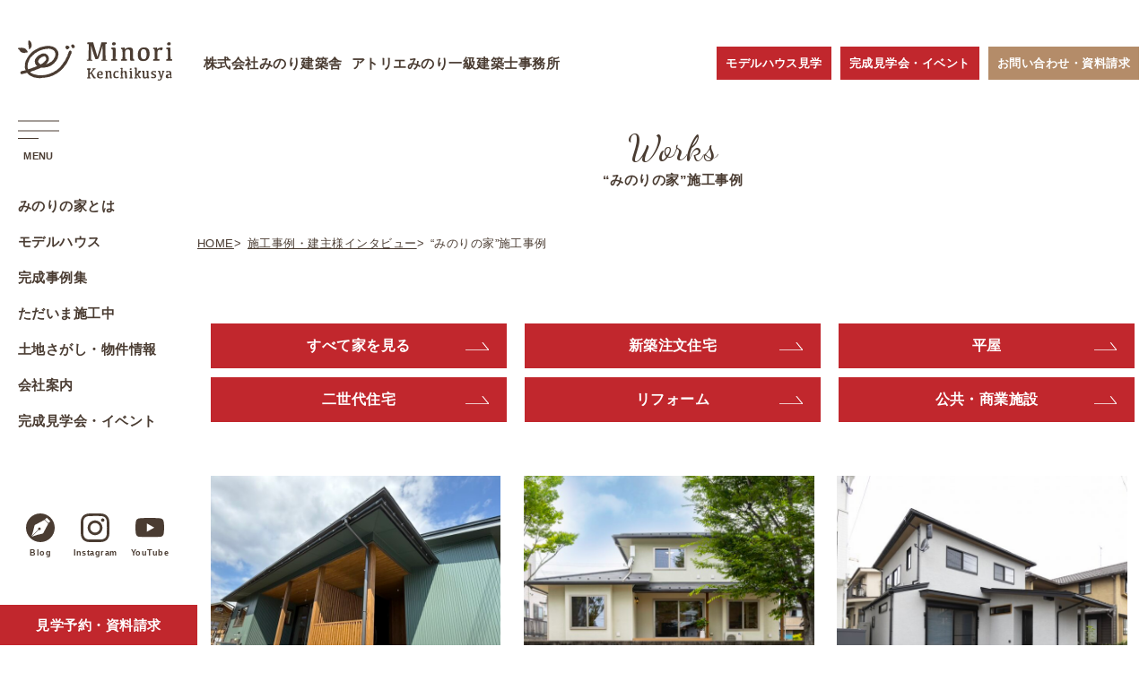

--- FILE ---
content_type: text/html; charset=UTF-8
request_url: https://minori-kenchiku.jp/works/
body_size: 14901
content:
<!DOCTYPE html><html class="no-js" lang="ja"><head><meta charset="utf-8"><meta http-equiv="X-UA-Compatible" content="IE=edge"><meta name="format-detection" content="telephone=no"><meta name="viewport" content="width=device-width, initial-scale=1"><meta name="keywords" content=""><meta name="description" content=""><meta property="og:title" content=""><meta property="og:url" content=""><meta property="og:image" content=""><meta property="og:description" content=""><meta property="og:type" content="website"><meta name="twitter:card" content="summary_large_image"><link rel="icon" href="https://www.minori-kenchiku.jp/blog/wp-content/themes/minori20230705/assets/img/favicon.ico"><link rel="stylesheet" href="https://www.minori-kenchiku.jp/blog/wp-content/cache/autoptimize/autoptimize_single_13b1b6672b8cfb0d9ae7f899f1c42875.php"><link rel="stylesheet" href="https://www.minori-kenchiku.jp/blog/wp-content/cache/autoptimize/autoptimize_single_959c7a55acd3d15f40c7a0200ca6deb1.php">  <script>(function(w, d, s, l, i) {
            w[l] = w[l] || [];
            w[l].push({
                'gtm.start': new Date().getTime(),
                event: 'gtm.js'
            });
            var f = d.getElementsByTagName(s)[0],
                j = d.createElement(s),
                dl = l != 'dataLayer' ? '&l=' + l : '';
            j.async = true;
            j.src =
                'https://www.googletagmanager.com/gtm.js?id=' + i + dl;
            f.parentNode.insertBefore(j, f);
        })(window, document, 'script', 'dataLayer', 'GTM-54M8VPD');</script> <title>完成事例 - みのり建築舎｜一級建築士とつくる自然素材の注文住宅</title><meta name="robots" content="max-image-preview:large" /><link rel="canonical" href="https://www.minori-kenchiku.jp/works" /><link rel="next" href="https://www.minori-kenchiku.jp/works/page/2" /><meta name="generator" content="All in One SEO (AIOSEO) 4.4.1" /><meta property="og:locale" content="ja_JP" /><meta property="og:site_name" content="みのり建築舎｜一級建築士とつくる自然素材の注文住宅 - 仙台・宮城で「自然素材のぬくもり香る注文住宅」をつくる、みのり建築舎のホームページです。宮城や東北の自然素材を使うこと、かつ高性能・省エネにもこだわります。一級建築士と二人三脚で、幸せがみのる注文住宅をつくりませんか？" /><meta property="og:type" content="website" /><meta property="og:title" content="完成事例 - みのり建築舎｜一級建築士とつくる自然素材の注文住宅" /><meta property="og:url" content="https://www.minori-kenchiku.jp/works" /><meta name="twitter:card" content="summary_large_image" /><meta name="twitter:title" content="完成事例 - みのり建築舎｜一級建築士とつくる自然素材の注文住宅" /> <script type="application/ld+json" class="aioseo-schema">{"@context":"https:\/\/schema.org","@graph":[{"@type":"BreadcrumbList","@id":"https:\/\/www.minori-kenchiku.jp\/works#breadcrumblist","itemListElement":[{"@type":"ListItem","@id":"https:\/\/www.minori-kenchiku.jp\/#listItem","position":1,"item":{"@type":"WebPage","@id":"https:\/\/www.minori-kenchiku.jp\/","name":"\u30db\u30fc\u30e0","description":"\u4ed9\u53f0\u30fb\u5bae\u57ce\u3067\u300c\u81ea\u7136\u7d20\u6750\u306e\u306c\u304f\u3082\u308a\u9999\u308b\u6ce8\u6587\u4f4f\u5b85\u300d\u3092\u3064\u304f\u308b\u3001\u307f\u306e\u308a\u5efa\u7bc9\u820e\u306e\u30db\u30fc\u30e0\u30da\u30fc\u30b8\u3067\u3059\u3002\u5bae\u57ce\u3084\u6771\u5317\u306e\u81ea\u7136\u7d20\u6750\u3092\u4f7f\u3046\u3053\u3068\u3001\u304b\u3064\u9ad8\u6027\u80fd\u30fb\u7701\u30a8\u30cd\u306b\u3082\u3053\u3060\u308f\u308a\u307e\u3059\u3002\u4e00\u7d1a\u5efa\u7bc9\u58eb\u3068\u4e8c\u4eba\u4e09\u811a\u3067\u3001\u5e78\u305b\u304c\u307f\u306e\u308b\u6ce8\u6587\u4f4f\u5b85\u3092\u3064\u304f\u308a\u307e\u305b\u3093\u304b\uff1f","url":"https:\/\/www.minori-kenchiku.jp\/"},"nextItem":"https:\/\/www.minori-kenchiku.jp\/works#listItem"},{"@type":"ListItem","@id":"https:\/\/www.minori-kenchiku.jp\/works#listItem","position":2,"item":{"@type":"WebPage","@id":"https:\/\/www.minori-kenchiku.jp\/works","name":"\u5b8c\u6210\u4e8b\u4f8b","url":"https:\/\/www.minori-kenchiku.jp\/works"},"previousItem":"https:\/\/www.minori-kenchiku.jp\/#listItem"}]},{"@type":"CollectionPage","@id":"https:\/\/www.minori-kenchiku.jp\/works#collectionpage","url":"https:\/\/www.minori-kenchiku.jp\/works","name":"\u5b8c\u6210\u4e8b\u4f8b - \u307f\u306e\u308a\u5efa\u7bc9\u820e\uff5c\u4e00\u7d1a\u5efa\u7bc9\u58eb\u3068\u3064\u304f\u308b\u81ea\u7136\u7d20\u6750\u306e\u6ce8\u6587\u4f4f\u5b85","inLanguage":"ja","isPartOf":{"@id":"https:\/\/www.minori-kenchiku.jp\/#website"},"breadcrumb":{"@id":"https:\/\/www.minori-kenchiku.jp\/works#breadcrumblist"}},{"@type":"Organization","@id":"https:\/\/www.minori-kenchiku.jp\/#organization","name":"\u307f\u306e\u308a\u5efa\u7bc9\u820e\uff08\u5de5\u52d9\u5e97\u30fb\u8a2d\u8a08\u4e8b\u52d9\u6240\uff09","url":"https:\/\/www.minori-kenchiku.jp\/"},{"@type":"WebSite","@id":"https:\/\/www.minori-kenchiku.jp\/#website","url":"https:\/\/www.minori-kenchiku.jp\/","name":"\u307f\u306e\u308a\u5efa\u7bc9\u820e\uff08\u5de5\u52d9\u5e97\u30fb\u8a2d\u8a08\u4e8b\u52d9\u6240\uff09","description":"\u4ed9\u53f0\u30fb\u5bae\u57ce\u3067\u300c\u81ea\u7136\u7d20\u6750\u306e\u306c\u304f\u3082\u308a\u9999\u308b\u6ce8\u6587\u4f4f\u5b85\u300d\u3092\u3064\u304f\u308b\u3001\u307f\u306e\u308a\u5efa\u7bc9\u820e\u306e\u30db\u30fc\u30e0\u30da\u30fc\u30b8\u3067\u3059\u3002\u5bae\u57ce\u3084\u6771\u5317\u306e\u81ea\u7136\u7d20\u6750\u3092\u4f7f\u3046\u3053\u3068\u3001\u304b\u3064\u9ad8\u6027\u80fd\u30fb\u7701\u30a8\u30cd\u306b\u3082\u3053\u3060\u308f\u308a\u307e\u3059\u3002\u4e00\u7d1a\u5efa\u7bc9\u58eb\u3068\u4e8c\u4eba\u4e09\u811a\u3067\u3001\u5e78\u305b\u304c\u307f\u306e\u308b\u6ce8\u6587\u4f4f\u5b85\u3092\u3064\u304f\u308a\u307e\u305b\u3093\u304b\uff1f","inLanguage":"ja","publisher":{"@id":"https:\/\/www.minori-kenchiku.jp\/#organization"}}]}</script> <link rel='dns-prefetch' href='//www.minori-kenchiku.jp' /><link rel="alternate" type="application/rss+xml" title="みのり建築舎｜一級建築士とつくる自然素材の注文住宅 &raquo; 完成事例 フィード" href="https://www.minori-kenchiku.jp/works/feed/" /> <script type="text/javascript">window._wpemojiSettings = {"baseUrl":"https:\/\/s.w.org\/images\/core\/emoji\/14.0.0\/72x72\/","ext":".png","svgUrl":"https:\/\/s.w.org\/images\/core\/emoji\/14.0.0\/svg\/","svgExt":".svg","source":{"concatemoji":"https:\/\/www.minori-kenchiku.jp\/blog\/wp-includes\/js\/wp-emoji-release.min.js?ver=6.2.8"}};
/*! This file is auto-generated */
!function(e,a,t){var n,r,o,i=a.createElement("canvas"),p=i.getContext&&i.getContext("2d");function s(e,t){p.clearRect(0,0,i.width,i.height),p.fillText(e,0,0);e=i.toDataURL();return p.clearRect(0,0,i.width,i.height),p.fillText(t,0,0),e===i.toDataURL()}function c(e){var t=a.createElement("script");t.src=e,t.defer=t.type="text/javascript",a.getElementsByTagName("head")[0].appendChild(t)}for(o=Array("flag","emoji"),t.supports={everything:!0,everythingExceptFlag:!0},r=0;r<o.length;r++)t.supports[o[r]]=function(e){if(p&&p.fillText)switch(p.textBaseline="top",p.font="600 32px Arial",e){case"flag":return s("\ud83c\udff3\ufe0f\u200d\u26a7\ufe0f","\ud83c\udff3\ufe0f\u200b\u26a7\ufe0f")?!1:!s("\ud83c\uddfa\ud83c\uddf3","\ud83c\uddfa\u200b\ud83c\uddf3")&&!s("\ud83c\udff4\udb40\udc67\udb40\udc62\udb40\udc65\udb40\udc6e\udb40\udc67\udb40\udc7f","\ud83c\udff4\u200b\udb40\udc67\u200b\udb40\udc62\u200b\udb40\udc65\u200b\udb40\udc6e\u200b\udb40\udc67\u200b\udb40\udc7f");case"emoji":return!s("\ud83e\udef1\ud83c\udffb\u200d\ud83e\udef2\ud83c\udfff","\ud83e\udef1\ud83c\udffb\u200b\ud83e\udef2\ud83c\udfff")}return!1}(o[r]),t.supports.everything=t.supports.everything&&t.supports[o[r]],"flag"!==o[r]&&(t.supports.everythingExceptFlag=t.supports.everythingExceptFlag&&t.supports[o[r]]);t.supports.everythingExceptFlag=t.supports.everythingExceptFlag&&!t.supports.flag,t.DOMReady=!1,t.readyCallback=function(){t.DOMReady=!0},t.supports.everything||(n=function(){t.readyCallback()},a.addEventListener?(a.addEventListener("DOMContentLoaded",n,!1),e.addEventListener("load",n,!1)):(e.attachEvent("onload",n),a.attachEvent("onreadystatechange",function(){"complete"===a.readyState&&t.readyCallback()})),(e=t.source||{}).concatemoji?c(e.concatemoji):e.wpemoji&&e.twemoji&&(c(e.twemoji),c(e.wpemoji)))}(window,document,window._wpemojiSettings);</script> <style type="text/css">img.wp-smiley,
img.emoji {
	display: inline !important;
	border: none !important;
	box-shadow: none !important;
	height: 1em !important;
	width: 1em !important;
	margin: 0 0.07em !important;
	vertical-align: -0.1em !important;
	background: none !important;
	padding: 0 !important;
}</style><link rel='stylesheet' id='wp-block-library-css' href='https://www.minori-kenchiku.jp/blog/wp-includes/css/dist/block-library/style.min.css?ver=6.2.8' type='text/css' media='all' /><link rel='stylesheet' id='classic-theme-styles-css' href='https://www.minori-kenchiku.jp/blog/wp-includes/css/classic-themes.min.css?ver=6.2.8' type='text/css' media='all' /><style id='global-styles-inline-css' type='text/css'>body{--wp--preset--color--black: #000000;--wp--preset--color--cyan-bluish-gray: #abb8c3;--wp--preset--color--white: #ffffff;--wp--preset--color--pale-pink: #f78da7;--wp--preset--color--vivid-red: #cf2e2e;--wp--preset--color--luminous-vivid-orange: #ff6900;--wp--preset--color--luminous-vivid-amber: #fcb900;--wp--preset--color--light-green-cyan: #7bdcb5;--wp--preset--color--vivid-green-cyan: #00d084;--wp--preset--color--pale-cyan-blue: #8ed1fc;--wp--preset--color--vivid-cyan-blue: #0693e3;--wp--preset--color--vivid-purple: #9b51e0;--wp--preset--gradient--vivid-cyan-blue-to-vivid-purple: linear-gradient(135deg,rgba(6,147,227,1) 0%,rgb(155,81,224) 100%);--wp--preset--gradient--light-green-cyan-to-vivid-green-cyan: linear-gradient(135deg,rgb(122,220,180) 0%,rgb(0,208,130) 100%);--wp--preset--gradient--luminous-vivid-amber-to-luminous-vivid-orange: linear-gradient(135deg,rgba(252,185,0,1) 0%,rgba(255,105,0,1) 100%);--wp--preset--gradient--luminous-vivid-orange-to-vivid-red: linear-gradient(135deg,rgba(255,105,0,1) 0%,rgb(207,46,46) 100%);--wp--preset--gradient--very-light-gray-to-cyan-bluish-gray: linear-gradient(135deg,rgb(238,238,238) 0%,rgb(169,184,195) 100%);--wp--preset--gradient--cool-to-warm-spectrum: linear-gradient(135deg,rgb(74,234,220) 0%,rgb(151,120,209) 20%,rgb(207,42,186) 40%,rgb(238,44,130) 60%,rgb(251,105,98) 80%,rgb(254,248,76) 100%);--wp--preset--gradient--blush-light-purple: linear-gradient(135deg,rgb(255,206,236) 0%,rgb(152,150,240) 100%);--wp--preset--gradient--blush-bordeaux: linear-gradient(135deg,rgb(254,205,165) 0%,rgb(254,45,45) 50%,rgb(107,0,62) 100%);--wp--preset--gradient--luminous-dusk: linear-gradient(135deg,rgb(255,203,112) 0%,rgb(199,81,192) 50%,rgb(65,88,208) 100%);--wp--preset--gradient--pale-ocean: linear-gradient(135deg,rgb(255,245,203) 0%,rgb(182,227,212) 50%,rgb(51,167,181) 100%);--wp--preset--gradient--electric-grass: linear-gradient(135deg,rgb(202,248,128) 0%,rgb(113,206,126) 100%);--wp--preset--gradient--midnight: linear-gradient(135deg,rgb(2,3,129) 0%,rgb(40,116,252) 100%);--wp--preset--duotone--dark-grayscale: url('#wp-duotone-dark-grayscale');--wp--preset--duotone--grayscale: url('#wp-duotone-grayscale');--wp--preset--duotone--purple-yellow: url('#wp-duotone-purple-yellow');--wp--preset--duotone--blue-red: url('#wp-duotone-blue-red');--wp--preset--duotone--midnight: url('#wp-duotone-midnight');--wp--preset--duotone--magenta-yellow: url('#wp-duotone-magenta-yellow');--wp--preset--duotone--purple-green: url('#wp-duotone-purple-green');--wp--preset--duotone--blue-orange: url('#wp-duotone-blue-orange');--wp--preset--font-size--small: 13px;--wp--preset--font-size--medium: 20px;--wp--preset--font-size--large: 36px;--wp--preset--font-size--x-large: 42px;--wp--preset--spacing--20: 0.44rem;--wp--preset--spacing--30: 0.67rem;--wp--preset--spacing--40: 1rem;--wp--preset--spacing--50: 1.5rem;--wp--preset--spacing--60: 2.25rem;--wp--preset--spacing--70: 3.38rem;--wp--preset--spacing--80: 5.06rem;--wp--preset--shadow--natural: 6px 6px 9px rgba(0, 0, 0, 0.2);--wp--preset--shadow--deep: 12px 12px 50px rgba(0, 0, 0, 0.4);--wp--preset--shadow--sharp: 6px 6px 0px rgba(0, 0, 0, 0.2);--wp--preset--shadow--outlined: 6px 6px 0px -3px rgba(255, 255, 255, 1), 6px 6px rgba(0, 0, 0, 1);--wp--preset--shadow--crisp: 6px 6px 0px rgba(0, 0, 0, 1);}:where(.is-layout-flex){gap: 0.5em;}body .is-layout-flow > .alignleft{float: left;margin-inline-start: 0;margin-inline-end: 2em;}body .is-layout-flow > .alignright{float: right;margin-inline-start: 2em;margin-inline-end: 0;}body .is-layout-flow > .aligncenter{margin-left: auto !important;margin-right: auto !important;}body .is-layout-constrained > .alignleft{float: left;margin-inline-start: 0;margin-inline-end: 2em;}body .is-layout-constrained > .alignright{float: right;margin-inline-start: 2em;margin-inline-end: 0;}body .is-layout-constrained > .aligncenter{margin-left: auto !important;margin-right: auto !important;}body .is-layout-constrained > :where(:not(.alignleft):not(.alignright):not(.alignfull)){max-width: var(--wp--style--global--content-size);margin-left: auto !important;margin-right: auto !important;}body .is-layout-constrained > .alignwide{max-width: var(--wp--style--global--wide-size);}body .is-layout-flex{display: flex;}body .is-layout-flex{flex-wrap: wrap;align-items: center;}body .is-layout-flex > *{margin: 0;}:where(.wp-block-columns.is-layout-flex){gap: 2em;}.has-black-color{color: var(--wp--preset--color--black) !important;}.has-cyan-bluish-gray-color{color: var(--wp--preset--color--cyan-bluish-gray) !important;}.has-white-color{color: var(--wp--preset--color--white) !important;}.has-pale-pink-color{color: var(--wp--preset--color--pale-pink) !important;}.has-vivid-red-color{color: var(--wp--preset--color--vivid-red) !important;}.has-luminous-vivid-orange-color{color: var(--wp--preset--color--luminous-vivid-orange) !important;}.has-luminous-vivid-amber-color{color: var(--wp--preset--color--luminous-vivid-amber) !important;}.has-light-green-cyan-color{color: var(--wp--preset--color--light-green-cyan) !important;}.has-vivid-green-cyan-color{color: var(--wp--preset--color--vivid-green-cyan) !important;}.has-pale-cyan-blue-color{color: var(--wp--preset--color--pale-cyan-blue) !important;}.has-vivid-cyan-blue-color{color: var(--wp--preset--color--vivid-cyan-blue) !important;}.has-vivid-purple-color{color: var(--wp--preset--color--vivid-purple) !important;}.has-black-background-color{background-color: var(--wp--preset--color--black) !important;}.has-cyan-bluish-gray-background-color{background-color: var(--wp--preset--color--cyan-bluish-gray) !important;}.has-white-background-color{background-color: var(--wp--preset--color--white) !important;}.has-pale-pink-background-color{background-color: var(--wp--preset--color--pale-pink) !important;}.has-vivid-red-background-color{background-color: var(--wp--preset--color--vivid-red) !important;}.has-luminous-vivid-orange-background-color{background-color: var(--wp--preset--color--luminous-vivid-orange) !important;}.has-luminous-vivid-amber-background-color{background-color: var(--wp--preset--color--luminous-vivid-amber) !important;}.has-light-green-cyan-background-color{background-color: var(--wp--preset--color--light-green-cyan) !important;}.has-vivid-green-cyan-background-color{background-color: var(--wp--preset--color--vivid-green-cyan) !important;}.has-pale-cyan-blue-background-color{background-color: var(--wp--preset--color--pale-cyan-blue) !important;}.has-vivid-cyan-blue-background-color{background-color: var(--wp--preset--color--vivid-cyan-blue) !important;}.has-vivid-purple-background-color{background-color: var(--wp--preset--color--vivid-purple) !important;}.has-black-border-color{border-color: var(--wp--preset--color--black) !important;}.has-cyan-bluish-gray-border-color{border-color: var(--wp--preset--color--cyan-bluish-gray) !important;}.has-white-border-color{border-color: var(--wp--preset--color--white) !important;}.has-pale-pink-border-color{border-color: var(--wp--preset--color--pale-pink) !important;}.has-vivid-red-border-color{border-color: var(--wp--preset--color--vivid-red) !important;}.has-luminous-vivid-orange-border-color{border-color: var(--wp--preset--color--luminous-vivid-orange) !important;}.has-luminous-vivid-amber-border-color{border-color: var(--wp--preset--color--luminous-vivid-amber) !important;}.has-light-green-cyan-border-color{border-color: var(--wp--preset--color--light-green-cyan) !important;}.has-vivid-green-cyan-border-color{border-color: var(--wp--preset--color--vivid-green-cyan) !important;}.has-pale-cyan-blue-border-color{border-color: var(--wp--preset--color--pale-cyan-blue) !important;}.has-vivid-cyan-blue-border-color{border-color: var(--wp--preset--color--vivid-cyan-blue) !important;}.has-vivid-purple-border-color{border-color: var(--wp--preset--color--vivid-purple) !important;}.has-vivid-cyan-blue-to-vivid-purple-gradient-background{background: var(--wp--preset--gradient--vivid-cyan-blue-to-vivid-purple) !important;}.has-light-green-cyan-to-vivid-green-cyan-gradient-background{background: var(--wp--preset--gradient--light-green-cyan-to-vivid-green-cyan) !important;}.has-luminous-vivid-amber-to-luminous-vivid-orange-gradient-background{background: var(--wp--preset--gradient--luminous-vivid-amber-to-luminous-vivid-orange) !important;}.has-luminous-vivid-orange-to-vivid-red-gradient-background{background: var(--wp--preset--gradient--luminous-vivid-orange-to-vivid-red) !important;}.has-very-light-gray-to-cyan-bluish-gray-gradient-background{background: var(--wp--preset--gradient--very-light-gray-to-cyan-bluish-gray) !important;}.has-cool-to-warm-spectrum-gradient-background{background: var(--wp--preset--gradient--cool-to-warm-spectrum) !important;}.has-blush-light-purple-gradient-background{background: var(--wp--preset--gradient--blush-light-purple) !important;}.has-blush-bordeaux-gradient-background{background: var(--wp--preset--gradient--blush-bordeaux) !important;}.has-luminous-dusk-gradient-background{background: var(--wp--preset--gradient--luminous-dusk) !important;}.has-pale-ocean-gradient-background{background: var(--wp--preset--gradient--pale-ocean) !important;}.has-electric-grass-gradient-background{background: var(--wp--preset--gradient--electric-grass) !important;}.has-midnight-gradient-background{background: var(--wp--preset--gradient--midnight) !important;}.has-small-font-size{font-size: var(--wp--preset--font-size--small) !important;}.has-medium-font-size{font-size: var(--wp--preset--font-size--medium) !important;}.has-large-font-size{font-size: var(--wp--preset--font-size--large) !important;}.has-x-large-font-size{font-size: var(--wp--preset--font-size--x-large) !important;}
.wp-block-navigation a:where(:not(.wp-element-button)){color: inherit;}
:where(.wp-block-columns.is-layout-flex){gap: 2em;}
.wp-block-pullquote{font-size: 1.5em;line-height: 1.6;}</style><link rel='stylesheet' id='wp-pagenavi-css' href='https://www.minori-kenchiku.jp/blog/wp-content/cache/autoptimize/autoptimize_single_73d29ecb3ae4eb2b78712fab3a46d32d.php?ver=2.70' type='text/css' media='all' /><link rel="https://api.w.org/" href="https://www.minori-kenchiku.jp/wp-json/" /><link rel="EditURI" type="application/rsd+xml" title="RSD" href="https://www.minori-kenchiku.jp/blog/xmlrpc.php?rsd" /><link rel="wlwmanifest" type="application/wlwmanifest+xml" href="https://www.minori-kenchiku.jp/blog/wp-includes/wlwmanifest.xml" /><link rel="icon" href="/blog/wp-content/uploads/2024/05/cropped-icon-1-32x32.png" sizes="32x32" /><link rel="icon" href="/blog/wp-content/uploads/2024/05/cropped-icon-1-192x192.png" sizes="192x192" /><link rel="apple-touch-icon" href="/blog/wp-content/uploads/2024/05/cropped-icon-1-180x180.png" /><meta name="msapplication-TileImage" content="/blog/wp-content/uploads/2024/05/cropped-icon-1-270x270.png" /><style type="text/css" id="wp-custom-css">/*表の左右スクロールここから*/
table{
width:100%;
}
.scroll{
overflow: auto;
white-space:nowrap;
}
.scroll::-webkit-scrollbar{
height: 15px;
}
.scroll::-webkit-scrollbar-track{
background: #f1f1f1;
}
.scroll::-webkit-scrollbar-thumb{
background: #bbb;
}
/*表の左右スクロールここまで*/</style></head><body data-rsssl=1> <noscript><iframe src="https://www.googletagmanager.com/ns.html?id=GTM-54M8VPD" height="0" width="0" style="display:none;visibility:hidden"></iframe></noscript><div id="wrapper" class="p-wrapper"><header class="page-header"><div class="site-logo"> <a href="https://www.minori-kenchiku.jp" class="logo"><img src="https://www.minori-kenchiku.jp/blog/wp-content/themes/minori20230705/assets/img/common/logo.svg" alt=""></a><ul class="site-desc"><li><span>株式会社みのり建築舎</span></li><li><span>アトリエみのり一級建築士事務所</span></li></ul></div><ul class="site-link"><li class="site-link_item"><a href="https://www.minori-kenchiku.jp/modelhouse/" class="_red">モデルハウス見学</a></li><li class="site-link_item"><a href="https://www.minori-kenchiku.jp/event/" class="_red">完成見学会・イベント</a></li><li class="site-link_item"><a href="https://www.minori-kenchiku.jp/contact/" class="_yel">お問い合わせ・資料請求</a></li></ul><div class="site-gl_sp"><ul class="site-gl_sp__list"><li><a href="https://www.minori-kenchiku.jp/modelhouse/" class="_red">モデルハウス見学</a></li><li><a href="https://www.minori-kenchiku.jp/contact/" class="_yel">見学予約・資料請求</a></li></ul><div id="hambuger_sp" class="nav-icon show_sp"><ul><li></li><li></li><li></li></ul> <span>MENU</span></div></div></header><div class="sidebar"> <a href="https://www.minori-kenchiku.jp" class="sidebar-logo"><img src="https://www.minori-kenchiku.jp/blog/wp-content/themes/minori20230705/assets/img/common/logo.svg" alt=""></a><div id="hambuger" class="nav-icon show_pc"><ul><li></li><li></li><li></li></ul> <span>MENU</span></div><ul class="main-menu"><li class="main-menu_item"> <a href="https://www.minori-kenchiku.jp/about/" class="main-menu_item__link"><span>みのりの家とは</span></a></li><li class="main-menu_item"> <a href="https://www.minori-kenchiku.jp/modelhouse/" class="main-menu_item__link"><span>モデルハウス</span></a></li><li class="main-menu_item"> <a href="https://www.minori-kenchiku.jp/result/" class="main-menu_item__link"><span>完成事例集</span></a></li><li class="main-menu_item"> <a href="https://www.minori-kenchiku.jp/report/" class="main-menu_item__link"><span>ただいま施工中</span></a></li><li class="main-menu_item"> <a href="https://www.minori-kenchiku.jp/estate/" class="main-menu_item__link"><span>土地さがし・物件情報</span></a></li><li class="main-menu_item"> <a href="https://www.minori-kenchiku.jp/company/" class="main-menu_item__link"><span>会社案内</span></a></li><li class="main-menu_item"> <a href="https://www.minori-kenchiku.jp/event/" class="main-menu_item__link"><span>完成見学会・イベント</span></a></li></ul><ul class="main-sns sns"><li class="sns-item"> <a href="https://ameblo.jp/minori-kenchiku/" class="sns-node" target="_blank"> <span class="sns-node_icon"> <img src="https://www.minori-kenchiku.jp/blog/wp-content/themes/minori20230705/assets/img/common/icon_blog.svg" alt=""> </span> <span class="sns-node_txt">Blog</span> </a></li><li class="sns-item"> <a href="https://www.instagram.com/minori.kenchiku/" class="sns-node" target="_blank"> <span class="sns-node_icon"> <img src="https://www.minori-kenchiku.jp/blog/wp-content/themes/minori20230705/assets/img/common/icon_ins.svg" alt=""> </span> <span class="sns-node_txt">Instagram</span> </a></li><li class="sns-item"> <a href="https://www.youtube.com/channel/UCnUiRdlU4pwotQlm_ktwt4g" class="sns-node" target="_blank"> <span class="sns-node_icon"> <img src="https://www.minori-kenchiku.jp/blog/wp-content/themes/minori20230705/assets/img/common/icon_ytb.svg" alt=""> </span> <span class="sns-node_txt">YouTube</span> </a></li></ul><ul class="main-btn"><li class="main-btn_item"> <a href="https://www.minori-kenchiku.jp/contact/" class="_red">見学予約・資料請求</a></li></ul></div><div class="main-nav"><div class="main-nav_contents"><h2 class="main-nav_ttl">Contents</h2><div class="main-nav_ctn"><div class="sm"><div class="sm-col _child1 _bd"> <a href="https://www.minori-kenchiku.jp" class="sm-top">HOME</a></div><div class="sm-col _child2 _bd"><h3 class="sm-ttl"><a href="https://www.minori-kenchiku.jp/about">みのりの家とは</a></h3><ul class="sm-list"><li class="sm-item"><a href="https://www.minori-kenchiku.jp/about/concept" class="sm-item_link _bull">・みのりの家 コンセプト</a></li><li class="sm-item"><a href="https://www.minori-kenchiku.jp/about/flow" class="sm-item_link _bull">・家ができるまで</a></li><li class="sm-item"><a href="https://www.minori-kenchiku.jp/about/performance" class="sm-item_link _bull">・自然素材×高性能</a></li><li class="sm-item"><a href="https://www.minori-kenchiku.jp/about/material" class="sm-item_link _bull">・伐採体験・天板選び</a></li><li class="sm-item"><a href="https://www.minori-kenchiku.jp/about/support" class="sm-item_link _bull">・職人の手仕事</a></li><li class="sm-item"><a href="https://www.minori-kenchiku.jp/about/surety" class="sm-item_link _bull">・アフターメンテナンス</a></li></ul></div><div class="sm-col _child3"><h3 class="sm-ttl"><a href="https://www.minori-kenchiku.jp/modelhouse">モデルハウス</a></h3><ul class="sm-list"><li class="sm-item"><a href="https://www.minori-kenchiku.jp/modelhouse/kitane" class="sm-item_link _bull">・北根・新モデルハウス兼事務所</a></li><li class="sm-item"><a href="https://www.minori-kenchiku.jp/modelhouse/shioya" class="sm-item_link _bull">・北根・自宅兼モデルハウス</a></li><li class="sm-item"><a href="https://www.minori-kenchiku.jp/modelhouse/nankoudai" class="sm-item_link _bull">・南光台モデルハウス（公開終了）</a></li></ul></div><div class="sm-col _child4 _bd _mgl"><h3 class="sm-ttl"><a href="https://www.minori-kenchiku.jp/result">完成事例集</a></h3><ul class="sm-list"><li class="sm-item"><a href="https://www.minori-kenchiku.jp/works/works_category/new" class="sm-item_link _bull">・完成施工事例（注文住宅）</a></li><li class="sm-item"><a href="https://www.minori-kenchiku.jp/works/works_category/commercial" class="sm-item_link _bull">・完成施工事例（公共・商業施設）</a></li><li class="sm-item"><a href="https://www.minori-kenchiku.jp/report" class="sm-item_link _bull">・ただいま施工中</a></li><li class="sm-item"><a href="https://www.minori-kenchiku.jp/interview" class="sm-item_link _bull">・建主様インタビュー</a></li></ul></div><div class="sm-col _child5 _mgl"><h3 class="sm-ttl"><a href="https://www.minori-kenchiku.jp/estate">土地さがし・不動産情報</a></h3><ul class="sm-list"><li class="sm-item"><a href="https://www.minori-kenchiku.jp/estate" class="sm-item_link _bull">・みのり建築舎の土地さがし</a></li><li class="sm-item"><a href="https://www.minori-kenchiku.jp/event/eventcat/estate" class="sm-item_link _bull">・不動産情報</a></li></ul></div><div class="sm-col _child6 _bd _mgl"><h3 class="sm-ttl"><a href="https://www.minori-kenchiku.jp/company">会社案内</a></h3><ul class="sm-list"><li class="sm-item"><a href="https://www.minori-kenchiku.jp/profile" class="sm-item_link _bull">・代表プロフィール</a></li><li class="sm-item"><a href="https://www.minori-kenchiku.jp/outline" class="sm-item_link _bull">・会社情報・アクセス</a></li><li class="sm-item"><a href="https://www.minori-kenchiku.jp/recruit" class="sm-item_link _bull">・採用情報</a></li><li class="sm-item"><a href="https://www.minori-kenchiku.jp/column" class="sm-item_link _bull">・一級建築士コラム</a></li><li class="sm-item"><a href="https://www.minori-kenchiku.jp/staff" class="sm-item_link _bull">・スタッフブログ</a></li></ul></div><div class="sm-col _child7 _mgl"><h3 class="sm-ttl"><a href="https://www.minori-kenchiku.jp/contact">見学予約・資料請求</a></h3><ul class="sm-list"><li class="sm-item"><a href="https://www.minori-kenchiku.jp/contact" class="sm-item_link _bull">・見学予約・資料請求・各種お問い合わせ</a></li></ul></div><div class="sm-col _child8 _bd _mgl"><h3 class="sm-ttl"><a href="https://www.minori-kenchiku.jp/event">完成見学会・イベント</a></h3><ul class="sm-list"><li class="sm-item"><a href="https://www.minori-kenchiku.jp/event" class="sm-item_link">完成見学会・イベント情報</a></li></ul></div><div class="sm-col _child9 _bd"><h3 class="sm-ttl"><a href="https://www.minori-kenchiku.jp/event/eventcat/news">お知らせ</a></h3><ul class="sm-list"><li class="sm-item"><a href="https://www.minori-kenchiku.jp/event/eventcat/news" class="sm-item_link">お知らせ</a></li></ul></div><div class="sm-col _child10"><h3 class="sm-ttl">SNS</h3><ul class="sm-list"><li class="sm-item"><a href="https://ameblo.jp/minori-kenchiku/" class="sm-item_link _bull" target="_blank">・代表・塩谷ブログ</a></li><li class="sm-item"><a href="https://www.youtube.com/channel/UCnUiRdlU4pwotQlm_ktwt4g" class="sm-item_link _bull" target="_blank">・YouTube</a></li><li class="sm-item"><a href="https://www.instagram.com/minori.kenchiku/" class="sm-item_link _bull" target="_blank">・Instagram</a></li><li class="sm-item"><a href="https://www.facebook.com/minori.kenchiku" class="sm-item_link _bull" target="_blank">・Facebook</a></li><li class="sm-item"><a href="https://lin.ee/BscGOMe" class="sm-item_link _bull" target="_blank">・LINEアカウント</a></li></ul></div></div><div class="g-info"><div class="g-info_tel"> <a href="tel:022-765-4177">022-765-4177</a> <span>9:00〜18:00 （火・水曜定休）</span></div><div class="g-info_mail"> <a href="https://www.minori-kenchiku.jp/contact"><span>メールでのお問い合わせ</span></a></div></div><ul class="g-sns sns"><li class="sns-item"> <a href="https://ameblo.jp/minori-kenchiku/" class="sns-node" target="_blank"> <span class="sns-node_icon"> <img src="https://www.minori-kenchiku.jp/blog/wp-content/themes/minori20230705/assets/img/common/icon_blog.svg" alt=""> </span> <span class="sns-node_txt">Blog</span> </a></li><li class="sns-item"> <a href="https://www.instagram.com/minori.kenchiku/" class="sns-node" target="_blank"> <span class="sns-node_icon"> <img src="https://www.minori-kenchiku.jp/blog/wp-content/themes/minori20230705/assets/img/common/icon_ins.svg" alt=""> </span> <span class="sns-node_txt">Instagram</span> </a></li><li class="sns-item"> <a href="https://www.youtube.com/channel/UCnUiRdlU4pwotQlm_ktwt4g" class="sns-node" target="_blank"> <span class="sns-node_icon"> <img src="https://www.minori-kenchiku.jp/blog/wp-content/themes/minori20230705/assets/img/common/icon_ytb.svg" alt=""> </span> <span class="sns-node_txt">YouTube</span> </a></li><li class="sns-item"> <a href="https://www.facebook.com/minori.kenchiku" class="sns-node" target="_blank"> <span class="sns-node_icon"> <img src="https://www.minori-kenchiku.jp/blog/wp-content/themes/minori20230705/assets/img/common/icon_fb.svg" alt=""> </span> <span class="sns-node_txt">Facebook</span> </a></li><li class="sns-item"> <a href="https://lin.ee/BscGOMe" class="sns-node" target="_blank"> <span class="sns-node_icon"> <img src="https://www.minori-kenchiku.jp/blog/wp-content/themes/minori20230705/assets/img/common/icon_line.svg" alt=""> </span> <span class="sns-node_txt">LINE</span> </a></li></ul></div> <span class="menu-close"> <img src="https://www.minori-kenchiku.jp/blog/wp-content/themes/minori20230705/assets/img/common/icon_close.svg" alt=""> </span></div><div class="main-nav_img"><figure><img src="https://www.minori-kenchiku.jp/blog/wp-content/themes/minori20230705/assets/img/common/nav_img.jpg" alt=""></figure></div></div><main class="page-main p-page"><div class="main_ttl"><h2 class="en">Works</h2> <span class="ja">“みのりの家”施工事例</span></div><div class="breadcrumb mb80"><ul><li><a href="https://www.minori-kenchiku.jp">HOME</a></li><li><a href="https://www.minori-kenchiku.jp/result">施工事例・建主様インタビュー</a></li><li>“みのりの家”施工事例</li></ul></div><div class="container"><ul class="list_navi"><li><a href="https://www.minori-kenchiku.jp/works" class="btn"><span>すべて家を見る</span></a></li><li> <a href="https://www.minori-kenchiku.jp/works/works_category/new" class="btn"> <span>新築注文住宅</span> </a></li><li> <a href="https://www.minori-kenchiku.jp/works/works_category/hiraya" class="btn"> <span>平屋</span> </a></li><li> <a href="https://www.minori-kenchiku.jp/works/works_category/two" class="btn"> <span>二世代住宅</span> </a></li><li> <a href="https://www.minori-kenchiku.jp/works/works_category/reform" class="btn"> <span>リフォーム</span> </a></li><li> <a href="https://www.minori-kenchiku.jp/works/works_category/commercial" class="btn"> <span>公共・商業施設</span> </a></li></ul><section class="works_list_container"><div class="works_list"><div class="wlist_photo"> <a href="https://www.minori-kenchiku.jp/works/156900"> <img src="/blog/wp-content/uploads/2025/08/S__5840913_0-768x576.jpg" alt="ネコちゃんも暮らしやすい、インナーガレージのある家" /> </a></div><p class="mark new_house">新築</p><p class="mark hiraya">平屋</p><dl class="works_list_text"><dt> <a href="https://www.minori-kenchiku.jp/works/156900"> ネコちゃんも暮らしやすい、インナーガレージのある家</a></dt><dd><p>宮城郡</p></dd><dd><p class="date01"> <span class="c01">● 延床面積：</span>34.16坪<br><span class="c01">●
 敷地面積 ：</span>70.32坪</p><ul class="tag_name"><li>趣味部屋</li><li>畳コーナー</li><li>小上がり</li><li>ガス衣類乾燥機</li><li>省エネ</li><li>インナーガレージ</li><li>スタディーコーナー</li><li>平屋住宅</li><li>ZEH仕様</li><li>タイルデッキ</li></ul></dd></dl></div><div class="works_list"><div class="wlist_photo"> <a href="https://www.minori-kenchiku.jp/works/156874"> <img src="/blog/wp-content/uploads/2025/09/1c52845c6e7d1db13f5ea217abf76a38-768x512.jpg" alt="こだわり寄棟屋根の家" /> </a></div><p class="mark new_house">新築</p><dl class="works_list_text"><dt> <a href="https://www.minori-kenchiku.jp/works/156874"> こだわり寄棟屋根の家</a></dt><dd><p>仙台市</p></dd><dd><p class="date01"> <span class="c01">● 延床面積：</span>42.41坪<br><span class="c01">●
 敷地面積 ：</span>84.63坪</p><ul class="tag_name"><li>本棚</li><li>30坪以上</li><li>ウッドデッキ</li><li>省エネ</li><li>和モダン</li><li>スタディーコーナー</li><li>造作家具</li><li>HEAT20</li><li>和室</li><li>和風</li><li>大きな玄関</li></ul></dd></dl></div><div class="works_list"><div class="wlist_photo"> <a href="https://www.minori-kenchiku.jp/works/155904"> <img src="/blog/wp-content/uploads/2025/09/0001-768x512.jpg" alt="花火を楽しめる家" /> </a></div><p class="mark new_house">新築</p><dl class="works_list_text"><dt> <a href="https://www.minori-kenchiku.jp/works/155904"> 花火を楽しめる家</a></dt><dd><p>仙台市</p></dd><dd><p class="date01"> <span class="c01">● 延床面積：</span>31.24坪<br><span class="c01">●
 敷地面積 ：</span>39.41坪</p><ul class="tag_name"><li>子育て</li><li>楽しく勉強</li><li>ロフト</li><li>吹き抜け</li><li>太陽光発電</li><li>オール電化</li><li>狭小地</li><li>勾配天井</li></ul></dd></dl></div><div class="works_list"><div class="wlist_photo"> <a href="https://www.minori-kenchiku.jp/works/155280"> <img src="/blog/wp-content/uploads/2025/07/IMG_0250-768x469.jpg" alt="夫婦の絆が深まる終のすみか" /> </a></div><p class="mark new_house">新築</p><p class="mark hiraya">平屋</p><dl class="works_list_text"><dt> <a href="https://www.minori-kenchiku.jp/works/155280"> 夫婦の絆が深まる終のすみか</a></dt><dd><p>名取市</p></dd><dd><p class="date01"> <span class="c01">● 延床面積：</span>27.25坪<br><span class="c01">●
 敷地面積 ：</span></p><ul class="tag_name"><li>ガス衣類乾燥機</li><li>ウッドデッキ</li><li>スタディーコーナー</li><li>平屋住宅</li><li>ペレットストーブ</li><li>HEAT20</li><li>和室</li></ul></dd></dl></div><div class="works_list"><div class="wlist_photo"> <a href="https://www.minori-kenchiku.jp/works/154458"> <img src="/blog/wp-content/uploads/2025/05/3DSC_2472-768x512.jpg" alt="それぞれの想いを詰め込んだ、完全2世帯住宅" /> </a></div><p class="mark new_house">新築</p><p class="mark two_house">二世帯</p><dl class="works_list_text"><dt> <a href="https://www.minori-kenchiku.jp/works/154458"> それぞれの想いを詰め込んだ、完全2世帯住宅</a></dt><dd><p>仙台市</p></dd><dd><p class="date01"> <span class="c01">● 延床面積：</span>55.84坪<br><span class="c01">●
 敷地面積 ：</span></p><ul class="tag_name"><li>バルコニー</li><li>ガス衣類乾燥機</li><li>二世帯住宅</li><li>HEAT20</li></ul></dd></dl></div><div class="works_list"><div class="wlist_photo"> <a href="https://www.minori-kenchiku.jp/works/154448"> <img src="/blog/wp-content/uploads/2025/05/12ff03db952f0f8df36880164d05219c-768x512.jpg" alt="スタイリッシュな外観の終のすみか" /> </a></div><p class="mark new_house">新築</p><dl class="works_list_text"><dt> <a href="https://www.minori-kenchiku.jp/works/154448"> スタイリッシュな外観の終のすみか</a></dt><dd><p>仙台市</p></dd><dd><p class="date01"> <span class="c01">● 延床面積：</span>29.5坪<br><span class="c01">●
 敷地面積 ：</span></p><ul class="tag_name"><li>バルコニー</li><li>和室</li><li>タイルデッキ</li><li>高窓</li><li>勾配天井</li><li>大屋根</li><li>ZEH仕様</li></ul></dd></dl></div><div class="works_list"><div class="wlist_photo"> <a href="https://www.minori-kenchiku.jp/works/154400"> <img src="/blog/wp-content/uploads/2025/05/b48e4512b7208108fc632f49c59abbd5-768x512.jpg" alt="経年変化と子育てを楽しむ、家事ラクが叶う家" /> </a></div><p class="mark new_house">新築</p><p class="mark hiraya">平屋</p><dl class="works_list_text"><dt> <a href="https://www.minori-kenchiku.jp/works/154400"> 経年変化と子育てを楽しむ、家事ラクが叶う家</a></dt><dd><p>登米市</p></dd><dd><p class="date01"> <span class="c01">● 延床面積：</span>32.25坪<br><span class="c01">●
 敷地面積 ：</span></p><ul class="tag_name"><li>子育て</li><li>家事が楽</li><li>スタディーコーナー</li><li>平屋住宅</li><li>太陽光発電</li><li>HEAT20</li></ul></dd></dl></div><div class="works_list"><div class="wlist_photo"> <a href="https://www.minori-kenchiku.jp/works/154092"> <img src="/blog/wp-content/uploads/2025/05/3DSC_8579-768x512.jpg" alt="暮らしに集中できる家" /> </a></div><p class="mark new_house">新築</p><dl class="works_list_text"><dt> <a href="https://www.minori-kenchiku.jp/works/154092"> 暮らしに集中できる家</a></dt><dd><p>仙台市</p></dd><dd><p class="date01"> <span class="c01">● 延床面積：</span>32.75坪<br><span class="c01">●
 敷地面積 ：</span></p><ul class="tag_name"><li>子育て</li><li>ウッドデッキ</li><li>太陽光発電</li><li>ZEH仕様</li></ul></dd></dl></div><div class="works_list"><div class="wlist_photo"> <a href="https://www.minori-kenchiku.jp/works/148098"> <img src="/blog/wp-content/uploads/2024/10/3DSC_6367-768x512.jpg" alt="音楽を楽しむ家族の家" /> </a></div><p class="mark new_house">新築</p><dl class="works_list_text"><dt> <a href="https://www.minori-kenchiku.jp/works/148098"> 音楽を楽しむ家族の家</a></dt><dd><p>仙台市</p></dd><dd><p class="date01"> <span class="c01">● 延床面積：</span>31.50坪<br><span class="c01">●
 敷地面積 ：</span></p><ul class="tag_name"><li>子育て</li><li>吹き抜け</li><li>太陽光発電</li><li>ZEH仕様</li><li>HEAT20</li></ul></dd></dl></div><div class="works_list"><div class="wlist_photo"> <a href="https://www.minori-kenchiku.jp/works/146148"> <img src="/blog/wp-content/uploads/2024/05/MG_8819-768x779.jpg" alt="家族が繋がる大きな吹き抜けのある家" /> </a></div><p class="mark new_house">新築</p><dl class="works_list_text"><dt> <a href="https://www.minori-kenchiku.jp/works/146148"> 家族が繋がる大きな吹き抜けのある家</a></dt><dd><p>仙台市</p></dd><dd><p class="date01"> <span class="c01">● 延床面積：</span>30.25坪<br><span class="c01">●
 敷地面積 ：</span></p><ul class="tag_name"><li>ＺＥＨ</li><li>２階建</li><li>吹き抜け</li><li>太陽光発電</li><li>ZEH仕様</li></ul></dd></dl></div><div class="works_list"><div class="wlist_photo"> <a href="https://www.minori-kenchiku.jp/works/145960"> <img src="/blog/wp-content/uploads/2024/04/16b5d1748f25692a2da1d5984cdc5ab8-768x495.jpg" alt="木のぬくもりいっぱいの認定こども園" /> </a></div><p class="mark commercial">公共・商業施設</p><dl class="works_list_text"><dt> <a href="https://www.minori-kenchiku.jp/works/145960"> 木のぬくもりいっぱいの認定こども園</a></dt><dd><p>宮城県遠田郡</p></dd><dd><p class="date01"> <span class="c01">● 延床面積：</span>289.40坪<br><span class="c01">●
 敷地面積 ：</span></p><ul class="tag_name"></ul></dd></dl></div><div class="works_list"><div class="wlist_photo"> <a href="https://www.minori-kenchiku.jp/works/145585"> <img src="/blog/wp-content/uploads/2024/04/3DSC_4846-768x518.jpg" alt="平屋として暮らせる2階建ての家" /> </a></div><p class="mark new_house">新築</p><dl class="works_list_text"><dt> <a href="https://www.minori-kenchiku.jp/works/145585"> 平屋として暮らせる2階建ての家</a></dt><dd><p>宮城県大崎市</p></dd><dd><p class="date01"> <span class="c01">● 延床面積：</span>34.00坪<br><span class="c01">●
 敷地面積 ：</span></p><ul class="tag_name"><li>吹き抜け</li><li>ZEH仕様</li><li>ペニンシュラキッチン</li><li>子育て</li></ul></dd></dl></div><div class="works_list"><div class="wlist_photo"> <a href="https://www.minori-kenchiku.jp/works/145424"> <img src="/blog/wp-content/uploads/2024/03/0Q5A1651-768x537.jpg" alt="火のある暮らしとゆったりできる家" /> </a></div><p class="mark new_house">新築</p><dl class="works_list_text"><dt> <a href="https://www.minori-kenchiku.jp/works/145424"> 火のある暮らしとゆったりできる家</a></dt><dd><p>福島県伊達郡</p></dd><dd><p class="date01"> <span class="c01">● 延床面積：</span>24.25坪<br><span class="c01">●
 敷地面積 ：</span></p><ul class="tag_name"><li>薪ストーブ</li><li>吹き抜け</li></ul></dd></dl></div><div class="works_list"><div class="wlist_photo"> <a href="https://www.minori-kenchiku.jp/works/145408"> <img src="/blog/wp-content/uploads/2024/03/DSC_3400-768x512.jpg" alt="30坪以下の極狭小地に建つ、デザイナーズ・3階建てアパート" /> </a></div><p class="mark commercial">公共・商業施設</p><dl class="works_list_text"><dt> <a href="https://www.minori-kenchiku.jp/works/145408"> 30坪以下の極狭小地に建つ、デザイナーズ・3階建てアパート</a></dt><dd><p>仙台市</p></dd><dd><p class="date01"> <span class="c01">● 延床面積：</span>45.82坪<br><span class="c01">●
 敷地面積 ：</span></p><ul class="tag_name"><li>狭小地</li></ul></dd></dl></div><div class="works_list"><div class="wlist_photo"> <a href="https://www.minori-kenchiku.jp/works/143920"> <img src="/blog/wp-content/uploads/2024/01/0Q5A1960-e1706078600193-768x595.jpg" alt="鳥と一緒に自宅で仕事が出来る家" /> </a></div><p class="mark new_house">新築</p><dl class="works_list_text"><dt> <a href="https://www.minori-kenchiku.jp/works/143920"> 鳥と一緒に自宅で仕事が出来る家</a></dt><dd><p>仙台市</p></dd><dd><p class="date01"> <span class="c01">● 延床面積：</span>28.00坪<br><span class="c01">●
 敷地面積 ：</span></p><ul class="tag_name"><li>子育て</li><li>小屋裏</li></ul></dd></dl></div><div class="works_list"><div class="wlist_photo"> <a href="https://www.minori-kenchiku.jp/works/143904"> <img src="/blog/wp-content/uploads/2024/01/0Q5A5005-768x607.jpg" alt="家族みんなの誕生木がある家" /> </a></div><p class="mark new_house">新築</p><dl class="works_list_text"><dt> <a href="https://www.minori-kenchiku.jp/works/143904"> 家族みんなの誕生木がある家</a></dt><dd><p>宮城県大和町</p></dd><dd><p class="date01"> <span class="c01">● 延床面積：</span>29.25坪<br><span class="c01">●
 敷地面積 ：</span></p><ul class="tag_name"></ul></dd></dl></div><div class="works_list"><div class="wlist_photo"> <a href="https://www.minori-kenchiku.jp/works/143884"> <img src="/blog/wp-content/uploads/2024/01/0Q5A3874-e1706074273378-768x511.jpg" alt="自然に囲まれた、開放感のある暖かい家" /> </a></div><p class="mark new_house">新築</p><dl class="works_list_text"><dt> <a href="https://www.minori-kenchiku.jp/works/143884"> 自然に囲まれた、開放感のある暖かい家</a></dt><dd><p>宮城県亘理郡</p></dd><dd><p class="date01"> <span class="c01">● 延床面積：</span>34.5坪<br><span class="c01">●
 敷地面積 ：</span></p><ul class="tag_name"><li>子育て</li><li>薪ストーブ</li><li>スタディーコーナー</li></ul></dd></dl></div><div class="works_list"><div class="wlist_photo"> <a href="https://www.minori-kenchiku.jp/works/143307"> <img src="/blog/wp-content/uploads/2023/12/IMG_5032-e1705553445746-768x524.jpg" alt="光や緑を感じながら、心地よく暮らす家" /> </a></div><p class="mark new_house">新築</p><dl class="works_list_text"><dt> <a href="https://www.minori-kenchiku.jp/works/143307"> 光や緑を感じながら、心地よく暮らす家</a></dt><dd><p>仙台市</p></dd><dd><p class="date01"> <span class="c01">● 延床面積：</span>30.25坪<br><span class="c01">●
 敷地面積 ：</span></p><ul class="tag_name"></ul></dd></dl></div><div class="works_list"><div class="wlist_photo"> <a href="https://www.minori-kenchiku.jp/works/141425"> <img src="/blog/wp-content/uploads/2023/11/IMG_4327-768x554.jpg" alt="そよ風入る旗竿地の家" /> </a></div><p class="mark new_house">新築</p><dl class="works_list_text"><dt> <a href="https://www.minori-kenchiku.jp/works/141425"> そよ風入る旗竿地の家</a></dt><dd><p>仙台市</p></dd><dd><p class="date01"> <span class="c01">● 延床面積：</span>30.75<br><span class="c01">●
 敷地面積 ：</span></p><ul class="tag_name"></ul></dd></dl></div><div class="works_list"><div class="wlist_photo"> <a href="https://www.minori-kenchiku.jp/works/140750"> <img src="/blog/wp-content/uploads/2023/10/0Q5A8537-768x563.jpg" alt="ケヤキの大黒柱と共に暮らす家！" /> </a></div><p class="mark new_house">新築</p><dl class="works_list_text"><dt> <a href="https://www.minori-kenchiku.jp/works/140750"> ケヤキの大黒柱と共に暮らす家！</a></dt><dd><p>宮城県栗原市</p></dd><dd><p class="date01"> <span class="c01">● 延床面積：</span>33.5坪<br><span class="c01">●
 敷地面積 ：</span></p><ul class="tag_name"></ul></dd></dl></div><div class="works_list"><div class="wlist_photo"> <a href="https://www.minori-kenchiku.jp/works/138355"> <img src="/blog/wp-content/uploads/2023/08/230728asahigaoka_ono_0243-768x512.jpg" alt="家が恋しく、ホームシックになる家！" /> </a></div><p class="mark new_house">新築</p><dl class="works_list_text"><dt> <a href="https://www.minori-kenchiku.jp/works/138355"> 家が恋しく、ホームシックになる家！</a></dt><dd><p>仙台市</p></dd><dd><p class="date01"> <span class="c01">● 延床面積：</span>33.25坪<br><span class="c01">●
 敷地面積 ：</span></p><ul class="tag_name"></ul></dd></dl></div><div class="works_list"><div class="wlist_photo"> <a href="https://www.minori-kenchiku.jp/works/138341"> <img src="/blog/wp-content/uploads/2023/08/230808maruyamasamatei_08801-768x512.jpg" alt="樹齢百年の南三陸杉に見守られる家！" /> </a></div><p class="mark new_house">新築</p><dl class="works_list_text"><dt> <a href="https://www.minori-kenchiku.jp/works/138341"> 樹齢百年の南三陸杉に見守られる家！</a></dt><dd><p>仙台市</p></dd><dd><p class="date01"> <span class="c01">● 延床面積：</span>36.5坪<br><span class="c01">●
 敷地面積 ：</span></p><ul class="tag_name"></ul></dd></dl></div><div class="works_list"><div class="wlist_photo"> <a href="https://www.minori-kenchiku.jp/works/137644"> <img src="/blog/wp-content/uploads/2023/07/IMG_3513-768x664.jpg" alt="広々としたＬＤＫのある家！" /> </a></div><p class="mark new_house">新築</p><dl class="works_list_text"><dt> <a href="https://www.minori-kenchiku.jp/works/137644"> 広々としたＬＤＫのある家！</a></dt><dd><p>仙台市</p></dd><dd><p class="date01"> <span class="c01">● 延床面積：</span>34.77坪<br><span class="c01">●
 敷地面積 ：</span></p><ul class="tag_name"><li>ZEH仕様</li><li>オール電化</li><li>家事が楽</li><li>スタディーコーナー</li></ul></dd></dl></div><div class="works_list"><div class="wlist_photo"> <a href="https://www.minori-kenchiku.jp/works/136580"> <img src="/blog/wp-content/uploads/2023/06/IMG_2962-768x671.jpg" alt="狭小地で愛犬と暮らす家！" /> </a></div><p class="mark new_house">新築</p><dl class="works_list_text"><dt> <a href="https://www.minori-kenchiku.jp/works/136580"> 狭小地で愛犬と暮らす家！</a></dt><dd><p>仙台市</p></dd><dd><p class="date01"> <span class="c01">● 延床面積：</span>28.58坪<br><span class="c01">●
 敷地面積 ：</span></p><ul class="tag_name"><li>子育て</li><li>ＺＥＨ</li><li>２階建</li></ul></dd></dl></div><div class="works_list"><div class="wlist_photo"> <a href="https://www.minori-kenchiku.jp/works/135030"> <img src="/blog/wp-content/uploads/2023/05/230424akasaka_2024_1-768x512.jpg" alt="HEAT20 G2・ハイスペック省エネの家！" /> </a></div><p class="mark new_house">新築</p><dl class="works_list_text"><dt> <a href="https://www.minori-kenchiku.jp/works/135030"> HEAT20 G2・ハイスペック省エネの家！</a></dt><dd><p>宮城県仙台市</p></dd><dd><p class="date01"> <span class="c01">● 延床面積：</span>32.75坪<br><span class="c01">●
 敷地面積 ：</span></p><ul class="tag_name"><li>子育て</li><li>吹き抜け</li><li>HEAT20</li></ul></dd></dl></div><div class="works_list"><div class="wlist_photo"> <a href="https://www.minori-kenchiku.jp/works/134679"> <img src="/blog/wp-content/uploads/2023/04/230324higashikatsuyama_0100-768x512.jpg" alt="収納たくさん、整理整頓しやすい家！" /> </a></div><p class="mark new_house">新築</p><dl class="works_list_text"><dt> <a href="https://www.minori-kenchiku.jp/works/134679"> 収納たくさん、整理整頓しやすい家！</a></dt><dd><p>宮城県仙台市</p></dd><dd><p class="date01"> <span class="c01">● 延床面積：</span>27.5坪<br><span class="c01">●
 敷地面積 ：</span>34.7坪</p><ul class="tag_name"><li>子育て</li><li>ＺＥＨ</li><li>狭小地</li></ul></dd></dl></div><div class="works_list"><div class="wlist_photo"> <a href="https://www.minori-kenchiku.jp/works/134661"> <img src="/blog/wp-content/uploads/2023/04/230313hongotei_natori_3248-768x511.png" alt="薪ストーブのある木の家・セカンドステージ！" /> </a></div><p class="mark new_house">新築</p><dl class="works_list_text"><dt> <a href="https://www.minori-kenchiku.jp/works/134661"> 薪ストーブのある木の家・セカンドステージ！</a></dt><dd><p>宮城県名取市</p></dd><dd><p class="date01"> <span class="c01">● 延床面積：</span>33.25坪<br><span class="c01">●
 敷地面積 ：</span></p><ul class="tag_name"><li>子育て</li><li>薪ストーブ</li><li>吹き抜け</li></ul></dd></dl></div><div class="works_list"><div class="wlist_photo"> <a href="https://www.minori-kenchiku.jp/works/134609"> <img src="/blog/wp-content/uploads/2023/04/0G3A4723-768x511.png" alt="ネコもあったか、薪ストーブのある家！" /> </a></div><p class="mark new_house">新築</p><dl class="works_list_text"><dt> <a href="https://www.minori-kenchiku.jp/works/134609"> ネコもあったか、薪ストーブのある家！</a></dt><dd><p>宮城県名取市</p></dd><dd><p class="date01"> <span class="c01">● 延床面積：</span>33.62坪<br><span class="c01">●
 敷地面積 ：</span></p><ul class="tag_name"><li>吹き抜け</li><li>オール電化</li><li>薪ストーブ</li></ul></dd></dl></div><div class="works_list"><div class="wlist_photo"> <a href="https://www.minori-kenchiku.jp/works/131408"> <img src="/blog/wp-content/uploads/2023/02/6U1A2620-768x512.png" alt="心、ゆったり過ごせる家！" /> </a></div><p class="mark new_house">新築</p><dl class="works_list_text"><dt> <a href="https://www.minori-kenchiku.jp/works/131408"> 心、ゆったり過ごせる家！</a></dt><dd><p>宮城県柴田郡村田町</p></dd><dd><p class="date01"> <span class="c01">● 延床面積：</span>28.50坪<br><span class="c01">●
 敷地面積 ：</span></p><ul class="tag_name"><li>造作家具</li><li>豊富な樹種</li></ul></dd></dl></div><div class="works_list"><div class="wlist_photo"> <a href="https://www.minori-kenchiku.jp/works/129104"> <img src="/blog/wp-content/uploads/2023/01/221205_0006-768x511.jpg" alt="機能美とデザインにこだわった家！" /> </a></div><p class="mark new_house">新築</p><dl class="works_list_text"><dt> <a href="https://www.minori-kenchiku.jp/works/129104"> 機能美とデザインにこだわった家！</a></dt><dd><p>宮城県仙台市</p></dd><dd><p class="date01"> <span class="c01">● 延床面積：</span>34.32坪<br><span class="c01">●
 敷地面積 ：</span></p><ul class="tag_name"><li>造作家具</li><li>吹き抜け</li><li>オール電化</li></ul></dd></dl></div></section><div class="pageNav mb80"><ul><li class="active"><span>1</span></li><li><a href="https://www.minori-kenchiku.jp/works/page/2">2</a></li><li><a href="https://www.minori-kenchiku.jp/works/page/3">3</a></li></ul></div><p class="hd-lv2 txt_center mb20">坪数・ライフスタイル・機能からさがす</p><ul class="tag_name_list"><li><a href="https://www.minori-kenchiku.jp/works/works_tag/%e5%b0%91%e3%81%97%e3%81%9a%e3%81%a4%e5%ae%8c%e6%88%90%e3%81%95%e3%81%9b%e3%81%a6%e3%81%84%e3%81%8f%e5%ae%b6">少しずつ完成させていく家</li></a><li><a href="https://www.minori-kenchiku.jp/works/works_tag/%e5%bb%ba%e3%81%a6%e6%9b%bf%e3%81%88">建て替え</li></a><li><a href="https://www.minori-kenchiku.jp/works/works_tag/2%e9%9a%8e%e3%83%aa%e3%83%93%e3%83%b3%e3%82%b0">2階リビング</li></a><li><a href="https://www.minori-kenchiku.jp/works/works_tag/%e5%b0%8f%e4%b8%8a%e3%81%8c%e3%82%8a">小上がり</li></a><li><a href="https://www.minori-kenchiku.jp/works/works_tag/%e6%a1%9c">桜</li></a><li><a href="https://www.minori-kenchiku.jp/works/works_tag/%e4%b8%89%e8%a7%92%e5%b1%8b%e6%a0%b9">三角屋根</li></a><li><a href="https://www.minori-kenchiku.jp/works/works_tag/%e5%af%84%e6%a3%9f%e5%b1%8b%e6%a0%b9">寄棟屋根</li></a><li><a href="https://www.minori-kenchiku.jp/works/works_tag/%e3%82%a6%e3%83%83%e3%83%89%e3%83%87%e3%83%83%e3%82%ad">ウッドデッキ</li></a><li><a href="https://www.minori-kenchiku.jp/works/works_tag/%e5%85%b1%e5%83%8d%e3%81%8d">共働き</li></a><li><a href="https://www.minori-kenchiku.jp/works/works_tag/%e5%a4%aa%e9%99%bd%e5%85%89%e7%99%ba%e9%9b%bb">太陽光発電</li></a><li><a href="https://www.minori-kenchiku.jp/works/works_tag/%e5%92%8c%e9%a2%a8">和風</li></a><li><a href="https://www.minori-kenchiku.jp/works/works_tag/%ef%bd%9a%ef%bd%85%ef%bd%88">ＺＥＨ</li></a><li><a href="https://www.minori-kenchiku.jp/works/works_tag/%e5%8c%97%e6%ac%a7%e3%83%87%e3%82%b6%e3%82%a4%e3%83%b3">北欧デザイン</li></a><li><a href="https://www.minori-kenchiku.jp/works/works_tag/zeh%e4%bb%95%e6%a7%98">ZEH仕様</li></a><li><a href="https://www.minori-kenchiku.jp/works/works_tag/%e5%ad%90%e8%82%b2%e3%81%a6">子育て</li></a><li><a href="https://www.minori-kenchiku.jp/works/works_tag/4%e4%b8%96%e4%bb%a3">4世代</li></a><li><a href="https://www.minori-kenchiku.jp/works/works_tag/%e4%ba%8c%e4%b8%96%e5%b8%af%e4%bd%8f%e5%ae%85">二世帯住宅</li></a><li><a href="https://www.minori-kenchiku.jp/works/works_tag/%e3%82%aa%e3%83%bc%e3%83%ab%e9%9b%bb%e5%8c%96">オール電化</li></a><li><a href="https://www.minori-kenchiku.jp/works/works_tag/%e5%a4%a7%e3%81%8d%e3%81%aa%e3%83%a9%e3%83%b3%e3%83%89%e3%83%aa%e3%83%bc%e3%83%ab%e3%83%bc%e3%83%a0">大きなランドリールーム</li></a><li><a href="https://www.minori-kenchiku.jp/works/works_tag/%e5%b1%8b%e6%a0%b9%e4%bb%98%e3%81%8d%e3%83%87%e3%83%83%e3%82%ad">屋根付きデッキ</li></a><li><a href="https://www.minori-kenchiku.jp/works/works_tag/%e3%83%ad%e3%83%95%e3%83%88">ロフト</li></a><li><a href="https://www.minori-kenchiku.jp/works/works_tag/%e3%83%98%e3%82%9a%e3%83%8b%e3%83%b3%e3%82%b7%e3%83%a5%e3%83%a9%e3%82%ad%e3%83%83%e3%83%81%e3%83%b3">ペニンシュラキッチン</li></a><li><a href="https://www.minori-kenchiku.jp/works/works_tag/%e5%a4%a7%e3%81%8d%e3%81%aa%e7%8e%84%e9%96%a2">大きな玄関</li></a><li><a href="https://www.minori-kenchiku.jp/works/works_tag/%e3%83%8a%e3%83%81%e3%83%a5%e3%83%a9%e3%83%ab">ナチュラル</li></a><li><a href="https://www.minori-kenchiku.jp/works/works_tag/%e6%9b%b8%e5%ba%ab">書庫</li></a><li><a href="https://www.minori-kenchiku.jp/works/works_tag/%e8%b1%8a%e5%af%8c%e3%81%aa%e6%a8%b9%e7%a8%ae">豊富な樹種</li></a><li><a href="https://www.minori-kenchiku.jp/works/works_tag/%e6%a5%bd%e3%81%97%e3%81%8f%e5%8b%89%e5%bc%b7">楽しく勉強</li></a><li><a href="https://www.minori-kenchiku.jp/works/works_tag/%e5%ae%b6%e4%ba%8b%e3%81%8c%e6%a5%bd">家事が楽</li></a><li><a href="https://www.minori-kenchiku.jp/works/works_tag/%e3%82%b9%e3%82%bf%e3%83%87%e3%82%a3%e3%83%bc%e3%82%b3%e3%83%bc%e3%83%8a%e3%83%bc">スタディーコーナー</li></a><li><a href="https://www.minori-kenchiku.jp/works/works_tag/%e7%8b%ad%e5%b0%8f%e5%9c%b0">狭小地</li></a><li><a href="https://www.minori-kenchiku.jp/works/works_tag/%e6%9c%ac%e6%a3%9a">本棚</li></a><li><a href="https://www.minori-kenchiku.jp/works/works_tag/%ef%bc%92%e9%9a%8e%e5%bb%ba">２階建</li></a><li><a href="https://www.minori-kenchiku.jp/works/works_tag/%e9%80%a0%e4%bd%9c%e5%ae%b6%e5%85%b7">造作家具</li></a><li><a href="https://www.minori-kenchiku.jp/works/works_tag/heat20">HEAT20</li></a><li><a href="https://www.minori-kenchiku.jp/works/works_tag/%e5%b0%8f%e5%b1%8b%e8%a3%8f">小屋裏</li></a><li><a href="https://www.minori-kenchiku.jp/works/works_tag/%e7%9c%81%e3%82%a8%e3%83%8d">省エネ</li></a><li><a href="https://www.minori-kenchiku.jp/works/works_tag/%e3%82%ab%e3%82%a6%e3%83%b3%e3%82%bf%e3%83%bc%e3%82%ad%e3%83%83%e3%83%81%e3%83%b3">カウンターキッチン</li></a><li><a href="https://www.minori-kenchiku.jp/works/works_tag/%e3%83%90%e3%83%ab%e3%82%b3%e3%83%8b%e3%83%bc">バルコニー</li></a><li><a href="https://www.minori-kenchiku.jp/works/works_tag/%e3%82%ac%e3%82%b9%e8%a1%a3%e9%a1%9e%e4%b9%be%e7%87%a5%e6%a9%9f">ガス衣類乾燥機</li></a><li><a href="https://www.minori-kenchiku.jp/works/works_tag/%e5%a4%a7%e3%81%8d%e3%81%aa%e3%83%99%e3%83%a9%e3%83%b3%e3%83%80">大きなベランダ</li></a><li><a href="https://www.minori-kenchiku.jp/works/works_tag/%e5%90%b9%e3%81%8d%e6%8a%9c%e3%81%91">吹き抜け</li></a><li><a href="https://www.minori-kenchiku.jp/works/works_tag/%e5%92%8c%e5%ae%a4">和室</li></a><li><a href="https://www.minori-kenchiku.jp/works/works_tag/30%e5%9d%aa%e4%bb%a5%e4%b8%8a">30坪以上</li></a><li><a href="https://www.minori-kenchiku.jp/works/works_tag/%e7%8e%84%e9%96%a2%e5%9c%9f%e9%96%93">玄関土間</li></a><li><a href="https://www.minori-kenchiku.jp/works/works_tag/%e5%9c%9f%e9%96%93">土間</li></a><li><a href="https://www.minori-kenchiku.jp/works/works_tag/%e3%82%bf%e3%82%a4%e3%83%ab%e3%83%87%e3%83%83%e3%82%ad">タイルデッキ</li></a><li><a href="https://www.minori-kenchiku.jp/works/works_tag/%e3%82%a2%e3%83%b3%e3%83%86%e3%82%a3%e3%83%bc%e3%82%af">アンティーク</li></a><li><a href="https://www.minori-kenchiku.jp/works/works_tag/%e5%92%8c%e3%83%a2%e3%83%80%e3%83%b3">和モダン</li></a><li><a href="https://www.minori-kenchiku.jp/works/works_tag/%e5%b9%b3%e5%b1%8b%e4%bd%8f%e5%ae%85">平屋住宅</li></a><li><a href="https://www.minori-kenchiku.jp/works/works_tag/%e9%ab%98%e7%aa%93">高窓</li></a><li><a href="https://www.minori-kenchiku.jp/works/works_tag/%e5%a4%a7%e5%b1%8b%e6%a0%b9">大屋根</li></a><li><a href="https://www.minori-kenchiku.jp/works/works_tag/%e6%9b%b8%e6%96%8e">書斎</li></a><li><a href="https://www.minori-kenchiku.jp/works/works_tag/%e3%83%9a%e3%83%ac%e3%83%83%e3%83%88%e3%82%b9%e3%83%88%e3%83%bc%e3%83%96">ペレットストーブ</li></a><li><a href="https://www.minori-kenchiku.jp/works/works_tag/%e5%8b%be%e9%85%8d%e5%a4%a9%e4%ba%95">勾配天井</li></a><li><a href="https://www.minori-kenchiku.jp/works/works_tag/%e8%96%aa%e3%82%b9%e3%83%88%e3%83%bc%e3%83%96">薪ストーブ</li></a><li><a href="https://www.minori-kenchiku.jp/works/works_tag/%e5%a4%a7%e5%9e%8b%e3%83%a6%e3%83%8b%e3%83%83%e3%83%88%e3%83%90%e3%82%b9">大型ユニットバス</li></a><li><a href="https://www.minori-kenchiku.jp/works/works_tag/3%e9%9a%8e%e5%bb%ba%e3%81%a6">3階建て</li></a><li><a href="https://www.minori-kenchiku.jp/works/works_tag/%e8%b6%a3%e5%91%b3%e9%83%a8%e5%b1%8b">趣味部屋</li></a><li><a href="https://www.minori-kenchiku.jp/works/works_tag/%e5%8f%8e%e7%b4%8d">収納</li></a><li><a href="https://www.minori-kenchiku.jp/works/works_tag/%e3%82%a4%e3%83%b3%e3%83%8a%e3%83%bc%e3%82%ac%e3%83%ac%e3%83%bc%e3%82%b8">インナーガレージ</li></a><li><a href="https://www.minori-kenchiku.jp/works/works_tag/%e7%89%87%e6%b5%81%e3%82%8c%e5%b1%8b%e6%a0%b9">片流れ屋根</li></a><li><a href="https://www.minori-kenchiku.jp/works/works_tag/%e7%95%b3%e3%82%b3%e3%83%bc%e3%83%8a%e3%83%bc">畳コーナー</li></a></ul><div class="main_ttl"><h2 class="en">Pick up!</h2></div><ul class="news-list"><li class="news-item"> <a href="https://www.minori-kenchiku.jp/modelhouse" class="news-item_link"><figure class="news-item_thumb"><img src="https://www.minori-kenchiku.jp/blog/wp-content/themes/minori20230705/assets/img/common/img_pick01.jpg" alt=""></figure><h3 class="news-item_ttl">モデルハウス</h3> </a></li><li class="news-item"> <a href="https://www.minori-kenchiku.jp/works" class="news-item_link"><figure class="news-item_thumb"><img src="https://www.minori-kenchiku.jp/blog/wp-content/themes/minori20230705/assets/img/common/img_pick02.jpg" alt=""></figure><h3 class="news-item_ttl">一般住宅 施工実績</h3> </a></li><li class="news-item"> <a href="https://www.minori-kenchiku.jp/report" class="news-item_link"><figure class="news-item_thumb"><img src="https://www.minori-kenchiku.jp/blog/wp-content/themes/minori20230705/assets/img/common/img_pick03.jpg" alt=""></figure><h3 class="news-item_ttl">ただいま 施工中</h3> </a></li></ul></div></main><section class="section-cta"><figure class="cta-main"> <img src="https://www.minori-kenchiku.jp/blog/wp-content/themes/minori20230705/assets/img/common/cta_main.jpg" alt="" class="show_pc"> <img src="https://www.minori-kenchiku.jp/blog/wp-content/themes/minori20230705/assets/img/common/cta_main_sp.jpg" alt="" class="show_sp"></figure><div class="cta-inner"><p class="cta-logo"><img src="https://www.minori-kenchiku.jp/blog/wp-content/themes/minori20230705/assets/img/common/logo2.svg" alt=""></p><p class="cta-head">2つの<span>「北根モデルハウス」</span>に<br class="show_sp">遊びに来ませんか？</p><ul class="cta-row cta-feature"><li class="cta-cols"><h3 class="cta-feature_ttl _txt-bd">最新の高性能×自然素材を見るなら</h3><figure class="cta-feature_img"><a href="https://www.minori-kenchiku.jp/modelhouse/kitane/"><img src="https://www.minori-kenchiku.jp/blog/wp-content/themes/minori20230705/assets/img/common/cta_img01.jpg" alt=""></a></figure> <a href="https://www.minori-kenchiku.jp/modelhouse/kitane/" class="btn"><span>北根・新モデルハウス兼事務所</span></a></li><li class="cta-cols"><h3 class="cta-feature_ttl _txt-bd">自然素材の経年変化を見るなら</h3><figure class="cta-feature_img"><a href="https://www.minori-kenchiku.jp/modelhouse/shioya/"><img src="https://www.minori-kenchiku.jp/blog/wp-content/themes/minori20230705/assets/img/common/cta_img02.jpg" alt=""></a></figure> <a href="https://www.minori-kenchiku.jp/modelhouse/shioya/" class="btn"><span>北根・自宅兼モデルハウス</span></a></li></ul><p class="cta-txt">通常のモデルハウス（北根・新モデルハウス兼事務所）のほかに<br class="pcOnly">一級建築士・塩谷邸（北根・自宅兼モデルハウス）も公開しています。<br> もしかしたら、自宅にお越しいただくのはハードルが高く感じるかもしれません。<br> でも、そこには「子育て家族の等身大の暮らし」があります。それを見てほしいです。<br> どうぞ一度、遊びにいらしてください。</p><h2 class="cta-req">資料請求・ご相談</h2><div class="cta-row cta-bottom"><div class="cta-cols"><figure class="cta-bottom_img"><img src="https://www.minori-kenchiku.jp/blog/wp-content/themes/minori20230705/assets/img/common/cta_img03.png" alt=""></figure><p class="cta-bottom_txt">みのり建築舎がより詳しく分かるパンフレット、建主様のインタビューをまとめた実例集「Minori Book」、みのりの暮らし方をまとめた「Minori Style Book」、施工費用の目安やプラン例など各種資料をご用意しています。</p> <a href="https://www.minori-kenchiku.jp/contact/#request" class="cta-bottom_btn btn"><span>資料請求はこちら</span></a></div><div class="cta-cols cta-box"><h3 class="_txt-bd">お電話・LINE・メールでのお問い合わせ</h3><div class="g-info_tel"> <a href="tel:022-765-4177">022-765-4177</a> <span>9:00〜18:00 （火・水曜定休）</span></div><div class="g-info_line"> <a href="https://lin.ee/BscGOMe" target="_blank"><span>LINEでのお問い合わせ</span></a></div><div class="g-info_mail"> <a href="https://www.minori-kenchiku.jp/contact"><span>メールでのお問い合わせ</span></a></div></div></div></div></section><footer class="page-footer"><div class="pagetop"> <span><img src="https://www.minori-kenchiku.jp/blog/wp-content/themes/minori20230705/assets/img/common/pagetop.svg" alt="Page Top"></span></div><section class="sitemap"><div class="container"><h2 class="sitemap-ttl">Contents</h2><nav class="sitemap-nav"><div class="sm-col _child1 _bd"><h3 class="sm-ttl"><a href="https://www.minori-kenchiku.jp/about">みのりの家とは</a></h3><ul class="sm-list"><li class="sm-item"><a href="https://www.minori-kenchiku.jp/about/concept" class="sm-item_link _bull">・みのりの家 コンセプト</a></li><li class="sm-item"><a href="https://www.minori-kenchiku.jp/about/flow" class="sm-item_link _bull">・家ができるまで</a></li><li class="sm-item"><a href="https://www.minori-kenchiku.jp/about/performance" class="sm-item_link _bull">・自然素材×高性能</a></li><li class="sm-item"><a href="https://www.minori-kenchiku.jp/about/material" class="sm-item_link _bull">・伐採体験・天板選び</a></li><li class="sm-item"><a href="https://www.minori-kenchiku.jp/about/support" class="sm-item_link _bull">・職人の手仕事</a></li><li class="sm-item"><a href="https://www.minori-kenchiku.jp/about/surety" class="sm-item_link _bull">・アフターメンテナンス</a></li></ul></div><div class="sm-col _child2 _bd"><h3 class="sm-ttl"><a href="https://www.minori-kenchiku.jp/company">会社案内</a></h3><ul class="sm-list"><li class="sm-item"><a href="https://www.minori-kenchiku.jp/profile" class="sm-item_link _bull">・代表プロフィール</a></li><li class="sm-item"><a href="https://www.minori-kenchiku.jp/outline" class="sm-item_link _bull">・会社情報・アクセス</a></li><li class="sm-item"><a href="https://www.minori-kenchiku.jp/outline/#sdgs" class="sm-item_link _bull">・SDGsへの取り組み</a></li><li class="sm-item"><a href="https://www.minori-kenchiku.jp/recruit" class="sm-item_link _bull">・採用情報</a></li><li class="sm-item"><a href="https://www.minori-kenchiku.jp/column" class="sm-item_link _bull">・一級建築士コラム</a></li><li class="sm-item"><a href="https://www.minori-kenchiku.jp/staff" class="sm-item_link _bull">・スタッフブログ</a></li></ul></div><div class="sm-col _child3"><h3 class="sm-ttl"><a href="https://www.minori-kenchiku.jp/modelhouse">モデルハウス</a></h3><ul class="sm-list"><li class="sm-item"><a href="https://www.minori-kenchiku.jp/modelhouse/kitane" class="sm-item_link _bull">・北根・新モデルハウス兼事務所</a></li><li class="sm-item"><a href="https://www.minori-kenchiku.jp/modelhouse/shioya" class="sm-item_link _bull">・北根・自宅兼モデルハウス</a></li><li class="sm-item"><a href="https://www.minori-kenchiku.jp/modelhouse/nankoudai" class="sm-item_link _bull">・旧南光台モデルハウス（公開終了）</a></li></ul></div><div class="sm-col _child4"><h3 class="sm-ttl"><a href="https://www.minori-kenchiku.jp/contact">見学予約・資料請求</a></h3><ul class="sm-list"><li class="sm-item"><a href="https://www.minori-kenchiku.jp/contact" class="sm-item_link _bull">・見学予約・資料請求・各種お問い合わせ</a></li></ul></div><div class="sm-col _child5 _bd"><h3 class="sm-ttl"><a href="https://www.minori-kenchiku.jp/result">完成事例集</a></h3><ul class="sm-list"><li class="sm-item"><a href="https://www.minori-kenchiku.jp/works/works_category/new" class="sm-item_link _bull">・完成施工事例（注文住宅）</a></li><li class="sm-item"><a href="https://www.minori-kenchiku.jp/works/works_category/commercial" class="sm-item_link _bull">・完成施工事例（公共・商業施設）</a></li><li class="sm-item"><a href="https://www.minori-kenchiku.jp/report" class="sm-item_link _bull">・ただいま施工中</a></li><li class="sm-item"><a href="https://www.minori-kenchiku.jp/interview" class="sm-item_link _bull">・建主様インタビュー</a></li></ul></div><div class="sm-col _child6 _bd"><h3 class="sm-ttl"><a href="https://www.minori-kenchiku.jp/event">完成見学会・イベント</a></h3><ul class="sm-list"><li class="sm-item"><a href="https://www.minori-kenchiku.jp/event" class="sm-item_link">完成見学会・イベント情報</a></li></ul></div><div class="sm-col _child7"><h3 class="sm-ttl"><a href="https://www.minori-kenchiku.jp/estate">土地さがし・不動産情報</a></h3><ul class="sm-list"><li class="sm-item"><a href="https://www.minori-kenchiku.jp/estate" class="sm-item_link _bull">・みのり建築舎の土地さがし</a></li><li class="sm-item"><a href="https://www.minori-kenchiku.jp/event/eventcat/estate" class="sm-item_link _bull">・不動産情報</a></li></ul></div><div class="sm-col _child8 _bd"><h3 class="sm-ttl"><a href="https://www.minori-kenchiku.jp/event/eventcat/news">お知らせ</a></h3><ul class="sm-list"><li class="sm-item"><a href="https://www.minori-kenchiku.jp/event/eventcat/news" class="sm-item_link">お知らせ</a></li></ul></div><div class="sm-col _child9"><h3 class="sm-ttl">SNS</h3><ul class="sm-list"><li class="sm-item"><a href="https://ameblo.jp/minori-kenchiku/" class="sm-item_link _bull" target="_blank">・代表・塩谷ブログ</a></li><li class="sm-item"><a href="https://www.youtube.com/channel/UCnUiRdlU4pwotQlm_ktwt4g" class="sm-item_link _bull" target="_blank">・YouTube</a></li><li class="sm-item"><a href="https://www.instagram.com/minori.kenchiku/" class="sm-item_link _bull" target="_blank">・Instagram</a></li><li class="sm-item"><a href="https://www.facebook.com/minori.kenchiku" class="sm-item_link _bull" target="_blank">・Facebook</a></li><li class="sm-item"><a href="https://lin.ee/BscGOMe" class="sm-item_link _bull" target="_blank">・LINEアカウント</a></li></ul></div></nav><div class="sitemap-sns"><ul class="sm-sns sns"><li class="sns-item"> <a href="https://ameblo.jp/minori-kenchiku/" class="sns-node" target="_blank"> <span class="sns-node_icon"> <img src="https://www.minori-kenchiku.jp/blog/wp-content/themes/minori20230705/assets/img/common/icon_blog.svg" alt=""> </span> <span class="sns-node_txt">Blog</span> </a></li><li class="sns-item"> <a href="https://www.instagram.com/minori.kenchiku/" class="sns-node" target="_blank"> <span class="sns-node_icon"> <img src="https://www.minori-kenchiku.jp/blog/wp-content/themes/minori20230705/assets/img/common/icon_ins.svg" alt=""> </span> <span class="sns-node_txt">Instagram</span> </a></li><li class="sns-item"> <a href="https://www.youtube.com/channel/UCnUiRdlU4pwotQlm_ktwt4g" class="sns-node" target="_blank"> <span class="sns-node_icon _ytb"> <img src="https://www.minori-kenchiku.jp/blog/wp-content/themes/minori20230705/assets/img/common/icon_ytb.svg" alt=""> </span> <span class="sns-node_txt">YouTube</span> </a></li><li class="sns-item"> <a href="https://www.facebook.com/minori.kenchiku" class="sns-node" target="_blank"> <span class="sns-node_icon"> <img src="https://www.minori-kenchiku.jp/blog/wp-content/themes/minori20230705/assets/img/common/icon_fb.svg" alt=""> </span> <span class="sns-node_txt">Facebook</span> </a></li><li class="sns-item"> <a href="https://lin.ee/BscGOMe" class="sns-node" target="_blank"> <span class="sns-node_icon"> <img src="https://www.minori-kenchiku.jp/blog/wp-content/themes/minori20230705/assets/img/common/icon_line.svg" alt=""> </span> <span class="sns-node_txt">LINE</span> </a></li></ul><ul class="sm-bnr"><li> <a href="https://suumo.jp/chumon/koumuten/rn_minorikenchiku/" target="_blank"><img src="https://www.minori-kenchiku.jp/blog/wp-content/themes/minori20230705/assets/img/common/bnr_suumo.png" alt=""></a></li><li> <a href="https://www.iecocoro.com/minorikenchiku" target="_blank"><img src="https://www.minori-kenchiku.jp/blog/wp-content/themes/minori20230705/assets/img/common/bnr_iecocoro.png" alt=""></a></li></ul></div></div></section><section class="footer-bottom"><div class="container"><div class="footer-info"> <a href="https://www.minori-kenchiku.jp" class="footer-logo"><img src="https://www.minori-kenchiku.jp/blog/wp-content/themes/minori20230705/assets/img/common/logo_footer.svg" alt=""></a><h2 class="footer-desc">株式会社みのり建築舎<span class="show_pc"> ／ </span><br class="show_sp">アトリエ みのり一級建築士事務所</h2><p class="footer-add">〒981-0902 宮城県仙台市青葉区北根1-8-32<br>Tel : 022-765-4177<br>Fax：022-702-0469</p></div><div class="footer-copy"><p><strong>みのり建築舎 サービス対応地域</strong>仙台市青葉区、仙台市宮城野区、仙台市若林区、仙台市太白区、仙台市泉区、石巻市、塩竈市、白石市、名取市、角田市、多賀城市、岩沼市、登米市、栗原市、東松島市、大崎市、富谷市、刈田郡蔵王町、刈田郡七ヶ宿町、柴田郡大河原町、柴田郡村田町、柴田郡柴田町、柴田郡川崎町、伊具郡丸森町、亘理郡亘理町、亘理郡山元町、宮城郡松島町、宮城郡七ヶ浜町、宮城郡利府町、黒川郡大和町、黒川郡大郷町、黒川郡大衡村、加美郡色麻町、加美郡加美町、遠田郡涌谷町、遠田郡美里町、牡鹿郡女川町、本吉郡南三陸町、山形県（一部）、福島県（一部）<br> ※ 上記の地域でも一部伺うことができない地域があります。詳しくはお問い合わせください。</p><p>注文住宅の「みのり建築舎（宮城県仙台市）」は、注文住宅（自然素材の家・無垢の家・木の家）を得意とする工務店・設計事務所（一級建築士・塩谷貴義）です。注文住宅に使用する自然素材は宮城や東北のものを中心に、地産地消にこだわります。木のぬくもりを感じる家、一緒に考えていきましょう！</p></div></div></section><div class="footer-copyright"> <a href="https://www.minori-kenchiku.jp" class="btn"><span>トップページへ戻る</span></a> <small class="copyright">© 2013 株式会社みのり建築舎</small></div></footer></div>  <script>jQuery('.mw_wp_form form').addClass('h-adr');</script><script src="https://www.minori-kenchiku.jp/blog/wp-content/themes/minori20230705/assets/js/jquery-3.6.0.min.js"></script> <script src="https://www.minori-kenchiku.jp/blog/wp-content/themes/minori20230705/assets/js/slick/slick.min.js"></script> <script src="https://www.minori-kenchiku.jp/blog/wp-content/themes/minori20230705/assets/js/common.js"></script>  <script type="text/javascript" src="//panda.kasika.io/tag-manager/?pid=3E156E2745DD6E63EB1C4B319BAF4A79"></script> </body></html>

--- FILE ---
content_type: text/css; charset=utf-8
request_url: https://www.minori-kenchiku.jp/blog/wp-content/cache/autoptimize/autoptimize_single_959c7a55acd3d15f40c7a0200ca6deb1.php
body_size: 18092
content:
@charset "UTF-8";@import url("https://fonts.googleapis.com/css2?family=Dancing+Script:wght@400;500;600;700&display=swap");@import url('https://fonts.googleapis.com/css2?family=Noto+Serif:ital,wght@0,100..900;1,100..900&display=swap');
/*! normalize.css v4.1.1 | MIT License | github.com/necolas/normalize.css */
html{font-family:sans-serif;-ms-text-size-adjust:100%;-webkit-text-size-adjust:100%}body{margin:0}article,aside,details,figcaption,figure,footer,header,main,menu,nav,section,summary{display:block}audio,canvas,progress,video{display:inline-block}audio:not([controls]){display:none;height:0}progress{vertical-align:baseline}template,[hidden]{display:none}a{background-color:transparent;-webkit-text-decoration-skip:objects}a:active,a:hover{outline-width:0}abbr[title]{border-bottom:none;text-decoration:underline;text-decoration:underline dotted}b,strong{font-weight:inherit}b,strong{font-weight:bolder}dfn{font-style:italic}h1{font-size:2em;margin:.67em 0}mark{background-color:#ff0;color:#000}small{font-size:80%}sub,sup{font-size:75%;line-height:0;position:relative;vertical-align:baseline}sub{bottom:-.25em}sup{top:-.5em}img{border-style:none}svg:not(:root){overflow:hidden}code,kbd,pre,samp{font-family:monospace,monospace;font-size:1em}figure{margin:1em 40px}hr{-moz-box-sizing:content-box;box-sizing:content-box;height:0;overflow:visible}button,input,select,textarea{font:inherit;margin:0}optgroup{font-weight:700}button,input{overflow:visible}button,select{text-transform:none}button,html [type=button],[type=reset],[type=submit]{-webkit-appearance:button}button::-moz-focus-inner,[type=button]::-moz-focus-inner,[type=reset]::-moz-focus-inner,[type=submit]::-moz-focus-inner{border-style:none;padding:0}button:-moz-focusring,[type=button]:-moz-focusring,[type=reset]:-moz-focusring,[type=submit]:-moz-focusring{outline:1px dotted ButtonText}fieldset{border:1px solid silver;margin:0 2px;padding:.35em .625em .75em}legend{-moz-box-sizing:border-box;box-sizing:border-box;color:inherit;display:table;max-width:100%;padding:0;white-space:normal}textarea{overflow:auto}[type=checkbox],[type=radio]{-moz-box-sizing:border-box;box-sizing:border-box;padding:0}[type=number]::-webkit-inner-spin-button,[type=number]::-webkit-outer-spin-button{height:auto}[type=search]{-webkit-appearance:textfield;outline-offset:-2px}[type=search]::-webkit-search-cancel-button,[type=search]::-webkit-search-decoration{-webkit-appearance:none}::-webkit-input-placeholder{color:inherit;opacity:.54}::-webkit-file-upload-button{-webkit-appearance:button;font:inherit}html{font-size:62.5%}@media screen and (max-width:768px){html{font-size:3.125vw}}@media (min-width:769px) and (max-width:1024px){html{font-size:1vw}}body{font-family:"游ゴシック","Yu Gothic","游ゴシック体","YuGothic","ヒラギノ角ゴ Pro W3",'Hiragino Kaku Gothic Pro',"メイリオ",'Meiryo',"ＭＳ Ｐゴシック",'MS PGothic',Arial,sans-serif;font-style:normal;font-size:16px;font-size:1.6rem;line-height:1.28571;color:#4a3c32;background-color:#fff;word-break:normal;line-break:strict;font-weight:400;letter-spacing:.03em}@media screen and (max-width:768px){body{font-size:1.2rem}}a{color:inherit;text-decoration:none;-webkit-transition-duration:.3s;-moz-transition-duration:.3s;transition-duration:.3s}a:hover{text-decoration:none}@media screen and (min-width:769px){a:hover{opacity:.75}}a:focus{outline:none;text-decoration:none}ul,ol{margin:0;padding:0}ul li,ol li{list-style:none}h1,h2,h3,h4,h5,h6{font-weight:700;margin:0}p{margin:0 0 30px;padding:0}p:last-child{margin-bottom:0}@media screen and (max-width:768px){p{margin:0 0 9.375vw}}figure{margin:0;padding:0;line-height:0}figure img{max-width:100%;height:auto}input[type=submit]{border:none;-webkit-transition-duration:.2s;-moz-transition-duration:.2s;transition-duration:.2s}table{border-spacing:inherit;border-collapse:collapse}dl,dt,dd{margin:0;padding:0}*{-moz-box-sizing:border-box;box-sizing:border-box;word-break:break-word}img{max-width:100%;height:auto;vertical-align:middle}.clearfix:before,.clearfix:after{content:' ';display:table}.clearfix:after{clear:both}.clearfix{*zoom:1;}div,p{word-break:break-all}html,body,div,span,applet,object,iframe,h1,h2,h3,h4,h5,h6,p,blockquote,pre,a,abbr,acronym,address,big,cite,code,del,dfn,em,img,ins,kbd,q,s,samp,small,strike,strong,sub,sup,tt,var,b,u,i,center,dl,dt,dd,ol,ul,li,fieldset,form,label,legend,table,caption,tbody,tfoot,thead,tr,th,td,article,aside,canvas,details,embed,figure,figcaption,footer,header,hgroup,menu,nav,output,ruby,section,summary,time,mark,audio,video,nav,picture{margin:0;padding:0;border:0;vertical-align:baseline}ul,ol,li{list-style:none}.text-bold{font-weight:700}.align-center{text-align:center}.align-right{text-align:right}.c-white{color:#fff}.fw-bold{font-weight:700}.fit{font-family:"object-fit: cover;";height:100%;width:100%;object-fit:cover}#wrapper{margin:0 auto;position:relative;overflow:hidden}.container{max-width:123rem;padding:0 1.5rem;margin:0 auto}@media screen and (max-width:768px){.container{padding:0 1rem}}.inner{max-width:114rem;margin:0 auto;padding:0 1.5rem}#hambuger,#hambuger_sp{width:4.6rem;height:5.5rem;display:-webkit-box;display:-moz-box;display:-ms-flexbox;display:flex;-webkit-box-orient:vertical;-webkit-box-direction:normal;-moz-box-orient:vertical;-moz-box-direction:normal;-ms-flex-flow:column;flex-flow:column;-webkit-box-pack:center;-moz-box-pack:center;-ms-flex-pack:center;justify-content:center;-webkit-box-align:center;-moz-box-align:center;-ms-flex-align:center;align-items:center;z-index:12;cursor:pointer;position:relative;-moz-border-radius:50%;border-radius:50%;background-color:transparent;margin-bottom:3.5rem;margin-left:2rem}#hambuger span,#hambuger_sp span{font-size:1.1rem;display:inline-block;color:#4a3c32;font-weight:700;margin-top:1rem}#hambuger.open span,#hambuger_sp.open span{display:none}#hambuger.open span.open,#hambuger_sp.open span.open{display:none}#hambuger.open span.close,#hambuger_sp.open span.close{display:inline-block}@media screen and (max-width:768px){#hambuger,#hambuger_sp{width:4.5rem;height:4.5rem;margin:0}#hambuger span,#hambuger_sp span{font-size:.7rem;margin-top:.5rem}}.nav-icon ul{position:relative;width:100%;height:2.2rem}.nav-icon ul li{list-style:none;position:absolute;background:#4a3c32;width:100%;height:.1rem;left:50%;-moz-border-radius:20px;border-radius:20px;-webkit-transform:translate(-50%,-50%);-moz-transform:translate(-50%,-50%);-ms-transform:translate(-50%,-50%);transform:translate(-50%,-50%);-webkit-transition:all .3s ease;-moz-transition:all .3s ease;transition:all .3s ease}.nav-icon ul li:nth-of-type(1){top:0}.nav-icon ul li:nth-of-type(2){top:50%}.nav-icon ul li:nth-of-type(3){top:90%;left:0;-webkit-transform:translateX(0);-moz-transform:translateX(0);-ms-transform:translateX(0);transform:translateX(0);width:50%}.nav-icon ul li span{display:inline-block}@media screen and (max-width:768px){.nav-icon ul{width:2.4rem;height:1.2rem}}.nav-icon.open ul{opacity:1;visibility:visible}.nav-icon.open ul li:nth-of-type(1){width:100%;top:50%;-webkit-transform:translate(-50%,-50%) rotate(45deg);-moz-transform:translate(-50%,-50%) rotate(45deg);-ms-transform:translate(-50%,-50%) rotate(45deg);transform:translate(-50%,-50%) rotate(45deg)}.nav-icon.open ul li:nth-of-type(3){width:100%;top:50%;-webkit-transform:translate(-50%,-50%) rotate(-45deg);-moz-transform:translate(-50%,-50%) rotate(-45deg);-ms-transform:translate(-50%,-50%) rotate(-45deg);transform:translate(-50%,-50%) rotate(-45deg)}.nav-icon.open ul li:nth-of-type(2){opacity:0}.nav-icon.open ul li:nth-of-type(3){left:50%}@media screen and (min-width:769px){.show_sp{display:none !important}.show_pc{display:inherit}a[href^=tel]{pointer-events:none;text-decoration:none;opacity:1 !important;cursor:default !important}}@media screen and (max-width:768px){body p{word-break:normal;line-break:strict}.show_sp{display:inherit}.show_pc{display:none !important}}.mode-txt{writing-mode:vertical-rl;-webkit-writing-mode:vertical-rl;-ms-writing-mode:vertical-rl}.bold{font-weight:700}.red{color:#c1272d}.brown{color:#b48c69}.pcOnly{display:block}.spOnly{display:none}@media screen and (max-width:768px){.pcOnly{display:none}.spOnly{display:block}}.txt_center{text-align:center}.txt_center_pc_only{text-align:center}@media screen and (max-width:768px){.txt_center_pc_only{text-align:left}}.js-view{opacity:0;-webkit-transform:translate(0,50px);-moz-transform:translate(0,50px);-ms-transform:translate(0,50px);transform:translate(0,50px);-webkit-transition:all .8s;-moz-transition:all .8s;transition:all .8s}.js-view.fadein{opacity:1;-webkit-transform:translate(0,0);-moz-transform:translate(0,0);-ms-transform:translate(0,0);transform:translate(0,0)}.js-view-img{opacity:0;-webkit-transition:all 2s ease;-moz-transition:all 2s ease;transition:all 2s ease}.js-view-img.fadein{opacity:1}.page-main{position:relative}.page-main p{line-height:2}.anim_img{overflow:hidden}.pic-js{width:100%;height:100%;top:0;left:0;object-fit:cover;font-family:'object-fit: contain;';opacity:0;-webkit-transform:scale(1.3);-moz-transform:scale(1.3);-ms-transform:scale(1.3);transform:scale(1.3)}.pic-js img{width:100%;height:100%;object-fit:cover;font-family:'object-fit: contain;'}.active .pic-wrap:after{-webkit-transition:background 2s cubic-bezier(.19,1,.22,1),-webkit-transform 1s .1s cubic-bezier(.19,1,.22,1);transition:background 2s cubic-bezier(.19,1,.22,1),-webkit-transform 1s .1s cubic-bezier(.19,1,.22,1);-moz-transition:transform 1s .1s cubic-bezier(.19,1,.22,1),background 2s cubic-bezier(.19,1,.22,1),-moz-transform 1s .1s cubic-bezier(.19,1,.22,1);transition:transform 1s .1s cubic-bezier(.19,1,.22,1),background 2s cubic-bezier(.19,1,.22,1);transition:transform 1s .1s cubic-bezier(.19,1,.22,1),background 2s cubic-bezier(.19,1,.22,1),-webkit-transform 1s .1s cubic-bezier(.19,1,.22,1),-moz-transform 1s .1s cubic-bezier(.19,1,.22,1);-webkit-transform:scaleY(0);-moz-transform:scaleY(0);-ms-transform:scaleY(0);transform:scaleY(0)}.active .pic-js{opacity:1;-webkit-transform:scale(1);-moz-transform:scale(1);-ms-transform:scale(1);transform:scale(1);-webkit-transition:3s .2s cubic-bezier(.5,1,.9,1);-moz-transition:3s .2s cubic-bezier(.5,1,.9,1);transition:3s .2s cubic-bezier(.5,1,.9,1)}._red{background-color:#c1272d}._red_txt{color:#c1272d}._yel{background-color:#b48c69}._yel_txt{color:#b48c69}.btn{background-color:#c1272d;color:#fff;width:100%;max-width:32rem;height:5rem;display:-webkit-box;display:-moz-box;display:-ms-flexbox;display:flex;-webkit-box-pack:center;-moz-box-pack:center;-ms-flex-pack:center;justify-content:center;-webkit-box-align:center;-moz-box-align:center;-ms-flex-align:center;align-items:center;position:relative;font-weight:700;margin:auto}.btn:after{position:absolute;content:'';width:2.55rem;height:.85rem;right:2rem;top:50%;-webkit-transform:translateY(-50%);-moz-transform:translateY(-50%);-ms-transform:translateY(-50%);transform:translateY(-50%);background:url(//www.minori-kenchiku.jp/blog/wp-content/themes/minori20230705/assets/css/../img/common/icon_btn.svg) left top no-repeat;-moz-background-size:cover;background-size:cover}.btn_right{display:flex;justify-content:flex-end}.btn_right .btn,.btn_right .btn.btn-sm,.btn_right .btn.btn-md{margin-left:0;margin-right:0}.btn.btn-sm{max-width:12rem;height:3rem;font-size:1.2rem}.btn.btn-sm:after{right:1rem;width:1.4rem;height:.5rem}.btn.btn-md{max-width:25rem}@media screen and (max-width:768px){.btn_right{justify-content:center}.btn{width:18rem;height:3rem;font-size:1rem}.btn:after{width:1.5rem;height:.5rem;right:.5rem}.btn.btn-sm{width:8rem;height:2rem;font-size:.8rem}.btn.btn-sm:after{right:.6rem;width:.9rem;height:.25rem}.btn.btn-md{width:13rem}}.slick-arrow{width:6rem;height:6rem;background-color:#f6f3ef;border:none;outline:none;cursor:pointer;text-indent:-9999px;position:absolute;top:50%;-webkit-transform:translateY(-50%);-moz-transform:translateY(-50%);-ms-transform:translateY(-50%);transform:translateY(-50%);z-index:1}.slick-arrow:after{position:absolute;content:'';width:1.25rem;height:2.5rem;left:50%;top:50%;-webkit-transform:translate(-50%,-50%);-moz-transform:translate(-50%,-50%);-ms-transform:translate(-50%,-50%);transform:translate(-50%,-50%)}.slick-arrow.slick-prev{left:0}.slick-arrow.slick-prev:after{background:url(//www.minori-kenchiku.jp/blog/wp-content/themes/minori20230705/assets/css/../img/common/icon_prev.svg) left top no-repeat;-moz-background-size:cover;background-size:cover}.slick-arrow.slick-next{right:0}.slick-arrow.slick-next:after{background:url(//www.minori-kenchiku.jp/blog/wp-content/themes/minori20230705/assets/css/../img/common/icon_next.svg) left top no-repeat;-moz-background-size:cover;background-size:cover}@media screen and (max-width:768px){.slick-arrow{width:4rem;height:4rem}.slick-arrow:after{width:.825rem;height:1.6rem}}.breadcrumb{width:-webkit-calc((100% - 1200px)/2 + 1200px);width:-moz-calc((100% - 1200px)/2 + 1200px);width:calc((100% - 1200px)/2 + 1200px);margin:0 0 6rem auto;margin-bottom:6rem}.breadcrumb ul li{display:inline-block;font-size:1.3rem;line-height:1.38462;position:relative}.breadcrumb ul li a{display:inline-block;text-decoration:underline}.breadcrumb ul li+li{padding-left:1.5rem}.breadcrumb ul li+li:before{position:absolute;content:'>';left:0;top:0}@media screen and (max-width:768px){.breadcrumb{margin:0;padding:.5rem;width:auto}.breadcrumb ul li{font-size:.9rem;line-height:1.94595;letter-spacing:0}.breadcrumb ul li+li{padding-left:1rem}}@media (min-width:769px) and (max-width:1279px){.breadcrumb{margin-left:12rem;position:relative;z-index:2}}@media screen and (max-width:768px){.page-main{margin-top:9.8rem}.page-main p{line-height:1.8}}@-webkit-keyframes menu{0%{-webkit-transform:translateX(0);transform:translateX(0)}50%{-webkit-transform:translateX(100%);transform:translateX(100%)}50.001%{-webkit-transform:translateX(-100%);transform:translateX(-100%)}100%{-webkit-transform:translateX(0);transform:translateX(0)}}@-moz-keyframes menu{0%{-moz-transform:translateX(0);transform:translateX(0)}50%{-moz-transform:translateX(100%);transform:translateX(100%)}50.001%{-moz-transform:translateX(-100%);transform:translateX(-100%)}100%{-moz-transform:translateX(0);transform:translateX(0)}}@keyframes menu{0%{-webkit-transform:translateX(0);-moz-transform:translateX(0);transform:translateX(0)}50%{-webkit-transform:translateX(100%);-moz-transform:translateX(100%);transform:translateX(100%)}50.001%{-webkit-transform:translateX(-100%);-moz-transform:translateX(-100%);transform:translateX(-100%)}100%{-webkit-transform:translateX(0);-moz-transform:translateX(0);transform:translateX(0)}}@-webkit-keyframes openMenu{0%{-webkit-transform:translateY(120%);transform:translateY(120%)}40%{-webkit-transform:translateY(120%);transform:translateY(120%)}100%{-webkit-transform:translateY(0);transform:translateY(0)}}@-moz-keyframes openMenu{0%{-moz-transform:translateY(120%);transform:translateY(120%)}40%{-moz-transform:translateY(120%);transform:translateY(120%)}100%{-moz-transform:translateY(0);transform:translateY(0)}}@keyframes openMenu{0%{-webkit-transform:translateY(120%);-moz-transform:translateY(120%);transform:translateY(120%)}40%{-webkit-transform:translateY(120%);-moz-transform:translateY(120%);transform:translateY(120%)}100%{-webkit-transform:translateY(0);-moz-transform:translateY(0);transform:translateY(0)}}@-webkit-keyframes closeMenu{0%{-webkit-transform:translateY(0);transform:translateY(0)}60%{-webkit-transform:translateY(-120%);transform:translateY(-120%)}100%{-webkit-transform:translateY(-120%);transform:translateY(-120%)}}@-moz-keyframes closeMenu{0%{-moz-transform:translateY(0);transform:translateY(0)}60%{-moz-transform:translateY(-120%);transform:translateY(-120%)}100%{-moz-transform:translateY(-120%);transform:translateY(-120%)}}@keyframes closeMenu{0%{-webkit-transform:translateY(0);-moz-transform:translateY(0);transform:translateY(0)}60%{-webkit-transform:translateY(-120%);-moz-transform:translateY(-120%);transform:translateY(-120%)}100%{-webkit-transform:translateY(-120%);-moz-transform:translateY(-120%);transform:translateY(-120%)}}@-webkit-keyframes scrollDown{0%{-webkit-transform:scaleY(0);transform:scaleY(0);-webkit-transform-origin:100% 0;transform-origin:100% 0}50%{-webkit-transform-origin:100% 0;transform-origin:100% 0;-webkit-transform:scaleY(1);transform:scaleY(1)}50.1%{-webkit-transform:scaleY(1);transform:scaleY(1);-webkit-transform-origin:0 100%;transform-origin:0 100%}100%{-webkit-transform:scaleY(0);transform:scaleY(0);-webkit-transform-origin:0 100%;transform-origin:0 100%}}@-moz-keyframes scrollDown{0%{-moz-transform:scaleY(0);transform:scaleY(0);-moz-transform-origin:100% 0;transform-origin:100% 0}50%{-moz-transform-origin:100% 0;transform-origin:100% 0;-moz-transform:scaleY(1);transform:scaleY(1)}50.1%{-moz-transform:scaleY(1);transform:scaleY(1);-moz-transform-origin:0 100%;transform-origin:0 100%}100%{-moz-transform:scaleY(0);transform:scaleY(0);-moz-transform-origin:0 100%;transform-origin:0 100%}}@keyframes scrollDown{0%{-webkit-transform:scaleY(0);-moz-transform:scaleY(0);transform:scaleY(0);-webkit-transform-origin:100% 0;-moz-transform-origin:100% 0;transform-origin:100% 0}50%{-webkit-transform-origin:100% 0;-moz-transform-origin:100% 0;transform-origin:100% 0;-webkit-transform:scaleY(1);-moz-transform:scaleY(1);transform:scaleY(1)}50.1%{-webkit-transform:scaleY(1);-moz-transform:scaleY(1);transform:scaleY(1);-webkit-transform-origin:0 100%;-moz-transform-origin:0 100%;transform-origin:0 100%}100%{-webkit-transform:scaleY(0);-moz-transform:scaleY(0);transform:scaleY(0);-webkit-transform-origin:0 100%;-moz-transform-origin:0 100%;transform-origin:0 100%}}.js-effect{-webkit-transition:opacity .5s,-webkit-transform .5s;transition:opacity .5s,-webkit-transform .5s;-moz-transition:transform .5s,opacity .5s,-moz-transform .5s;transition:transform .5s,opacity .5s;transition:transform .5s,opacity .5s,-webkit-transform .5s,-moz-transform .5s}.delay_01{-webkit-transition-delay:.1s;-moz-transition-delay:.1s;transition-delay:.1s}.delay_02{-webkit-transition-delay:.2s;-moz-transition-delay:.2s;transition-delay:.2s}.delay_03{-webkit-transition-delay:.3s;-moz-transition-delay:.3s;transition-delay:.3s}.delay_04{-webkit-transition-delay:.4s;-moz-transition-delay:.4s;transition-delay:.4s}.delay_05{-webkit-transition-delay:.5s;-moz-transition-delay:.5s;transition-delay:.5s}.delay_06{-webkit-transition-delay:.6s;-moz-transition-delay:.6s;transition-delay:.6s}.delay_07{-webkit-transition-delay:.7s;-moz-transition-delay:.7s;transition-delay:.7s}.delay_08{-webkit-transition-delay:.8s;-moz-transition-delay:.8s;transition-delay:.8s}.delay_09{-webkit-transition-delay:.9s;-moz-transition-delay:.9s;transition-delay:.9s}.delay_10{-webkit-transition-delay:1s;-moz-transition-delay:1s;transition-delay:1s}.delay_11{-webkit-transition-delay:1.1s;-moz-transition-delay:1.1s;transition-delay:1.1s}.delay_12{-webkit-transition-delay:1.2s;-moz-transition-delay:1.2s;transition-delay:1.2s}.delay_13{-webkit-transition-delay:1.3s;-moz-transition-delay:1.3s;transition-delay:1.3s}.delay_14{-webkit-transition-delay:1.4s;-moz-transition-delay:1.4s;transition-delay:1.4s}.delay_15{-webkit-transition-delay:1.5s;-moz-transition-delay:1.5s;transition-delay:1.5s}.fadeIn{opacity:0}.fadeIn.active{opacity:1}.slideUp{-webkit-transform:translate3d(0,10rem,0);-moz-transform:translate3d(0,10rem,0);transform:translate3d(0,10rem,0);opacity:0}.slideUp.active{opacity:1;-webkit-transform:translate3d(0,0,0);-moz-transform:translate3d(0,0,0);transform:translate3d(0,0,0)}.slideToRight{-webkit-transform:translate3d(10rem,0,0);-moz-transform:translate3d(10rem,0,0);transform:translate3d(10rem,0,0);opacity:0}.slideToRight.active{-webkit-transform:translate3d(0,0,0);-moz-transform:translate3d(0,0,0);transform:translate3d(0,0,0);opacity:1}.fadeInUp{opacity:0;-webkit-transform:translate(0,5rem);-moz-transform:translate(0,5rem);-ms-transform:translate(0,5rem);transform:translate(0,5rem)}.fadeInUp.active{opacity:1;-webkit-transform:translate(0,0);-moz-transform:translate(0,0);-ms-transform:translate(0,0);transform:translate(0,0)}.page-header{display:-webkit-box;display:-moz-box;display:-ms-flexbox;display:flex;-webkit-box-pack:justify;-moz-box-pack:justify;-ms-flex-pack:justify;justify-content:space-between;-webkit-box-align:center;-moz-box-align:center;-ms-flex-align:center;align-items:center;padding:4.5rem 4rem 4.5rem 2rem}@media screen and (max-width:768px){.page-header{background-color:#fff;display:block;padding:0;position:fixed;top:0;left:0;width:100%;z-index:9;-webkit-transition:all .3s ease-in-out;-moz-transition:all .3s ease-in-out;transition:all .3s ease-in-out}.page-header.is_active{top:-5.4rem}}.site-logo{display:-webkit-box;display:-moz-box;display:-ms-flexbox;display:flex;-webkit-box-align:center;-moz-box-align:center;-ms-flex-align:center;align-items:center}.site-logo .logo{display:block;width:17.2rem}@media screen and (max-width:768px){.site-logo{padding:1rem}.site-logo .logo{width:11.4rem}}.site-desc{display:-webkit-box;display:-moz-box;display:-ms-flexbox;display:flex;margin-left:3.5rem}.site-desc li{font-size:1.5rem;line-height:1.05882;font-weight:700}.site-desc li+li{margin-left:2rem}@media screen and (max-width:768px){.site-desc{margin-left:1rem}.site-desc li{font-size:.9rem}.site-desc li:nth-child(2){display:none}}.site-link{display:-webkit-box;display:-moz-box;display:-ms-flexbox;display:flex}.site-link li+li{margin-left:1rem}.site-link li a{display:block;font-size:1.5rem;line-height:1.2;font-weight:700;color:#fff;padding:1.1rem 2rem}@media screen and (max-width:768px){.site-link{display:none}}@media screen and (min-width:769px){.site-gl_sp{display:none}}@media screen and (max-width:768px){.site-gl_sp{display:-webkit-box;display:-moz-box;display:-ms-flexbox;display:flex}.site-gl_sp__list{display:-webkit-box;display:-moz-box;display:-ms-flexbox;display:flex}.site-gl_sp__list li{width:13.7rem;height:4.5rem}.site-gl_sp__list li a{display:-webkit-box;display:-moz-box;display:-ms-flexbox;display:flex;-webkit-box-pack:center;-moz-box-pack:center;-ms-flex-pack:center;justify-content:center;-webkit-box-align:center;-moz-box-align:center;-ms-flex-align:center;align-items:center;width:100%;height:100%;color:#fff;font-size:1.1rem;line-height:1.09091;font-weight:700}}.main-menu{padding-left:2rem}.main-menu_item+.main-menu_item{margin-top:2rem}.main-menu_item__link{font-weight:700;font-size:1.5rem}.main-btn_item a{width:100%;height:4.5rem;display:-webkit-box;display:-moz-box;display:-ms-flexbox;display:flex;-webkit-box-pack:center;-moz-box-pack:center;-ms-flex-pack:center;justify-content:center;-webkit-box-align:center;-moz-box-align:center;-ms-flex-align:center;align-items:center;font-size:1.5rem;line-height:1.2;color:#fff;font-weight:700}.sns-item{text-align:center}.sns-node_icon{width:3.2rem;height:3.2rem;display:-webkit-box;display:-moz-box;display:-ms-flexbox;display:flex;-webkit-box-pack:center;-moz-box-pack:center;-ms-flex-pack:center;justify-content:center;-webkit-box-align:center;-moz-box-align:center;-ms-flex-align:center;align-items:center;margin:0 auto}.sns-node_txt{display:inline-block;font-size:.9rem;line-height:1.66667;font-weight:700}@media screen and (max-width:768px){.sns-node_icon{width:3rem;height:3rem}.sns-node_icon._ytb{width:3.2rem;height:auto;margin-bottom:.5rem}.sns-node_txt{font-size:.8rem;line-height:1.625;margin-top:.5rem}}.main-sns{display:-webkit-box;display:-moz-box;display:-ms-flexbox;display:flex;-webkit-box-orient:horizontal;-webkit-box-direction:normal;-moz-box-orient:horizontal;-moz-box-direction:normal;-ms-flex-flow:row wrap;flex-flow:row wrap;margin:auto 1.5rem 3rem}.main-sns .sns-item{width:32%;margin-bottom:2rem}.sidebar{display:-webkit-box;display:-moz-box;display:-ms-flexbox;display:flex;-webkit-box-orient:vertical;-webkit-box-direction:normal;-moz-box-orient:vertical;-moz-box-direction:normal;-ms-flex-flow:column;flex-flow:column;width:22rem;height:100%;position:fixed;left:0;top:0;background-color:#fff;z-index:9;overflow-y:auto;overflow-x:hidden;-webkit-transition:all .4s ease-in-out;-moz-transition:all .4s ease-in-out;transition:all .4s ease-in-out;background-color:rgba(255,255,255,.9)}.sidebar-logo{display:block;width:17.2rem;margin:4.5rem 3rem 3.5rem 2rem}@media screen and (max-width:768px){.sidebar{display:none}}@media screen and (min-width:769px){.sm{display:-webkit-box;display:-moz-box;display:-ms-flexbox;display:flex;-webkit-box-orient:horizontal;-webkit-box-direction:normal;-moz-box-orient:horizontal;-moz-box-direction:normal;-ms-flex-flow:row wrap;flex-flow:row wrap;-webkit-box-pack:justify;-moz-box-pack:justify;-ms-flex-pack:justify;justify-content:space-between}}@media screen and (max-width:768px){.sm{padding:0 3rem}}@media screen and (min-width:769px){.sm-col{display:inline-block;width:22rem;-ms-flex-item-align:start;align-self:flex-start}.sm-col._child1{-webkit-box-ordinal-group:2;-moz-box-ordinal-group:2;-ms-flex-order:1;order:1;padding:0 0 4rem}.sm-col._child2{-webkit-box-ordinal-group:6;-moz-box-ordinal-group:6;-ms-flex-order:5;order:5;padding:4rem 0;margin-top:-13rem}.sm-col._child3{-webkit-box-ordinal-group:10;-moz-box-ordinal-group:10;-ms-flex-order:9;order:9;padding:4rem 0 0}.sm-col._child4{-webkit-box-ordinal-group:3;-moz-box-ordinal-group:3;-ms-flex-order:2;order:2;padding:0 0 4rem}.sm-col._child5{-webkit-box-ordinal-group:7;-moz-box-ordinal-group:7;-ms-flex-order:6;order:6;padding:4rem 0 0}.sm-col._child6{-webkit-box-ordinal-group:4;-moz-box-ordinal-group:4;-ms-flex-order:3;order:3;padding:0 0 4rem}.sm-col._child7{-webkit-box-ordinal-group:8;-moz-box-ordinal-group:8;-ms-flex-order:7;order:7;padding:4rem 0 0}.sm-col._child8{-webkit-box-ordinal-group:5;-moz-box-ordinal-group:5;-ms-flex-order:4;order:4;padding:0 0 4rem}.sm-col._child9{-webkit-box-ordinal-group:9;-moz-box-ordinal-group:9;-ms-flex-order:8;order:8;padding:4rem 0;margin:-9rem 0 0 5rem}.sm-col._child10{-webkit-box-ordinal-group:11;-moz-box-ordinal-group:11;-ms-flex-order:10;order:10;margin-top:-6rem}.sm-col._bd{border-bottom:1px solid #b48c69}.sm-col._mgl{margin:0 0 0 5rem}}@media screen and (max-width:768px){.sm-col{padding:1.5rem 0;border-bottom:1px solid #b48c69}.sm-col._child10{border:none}}@media screen and (max-width:768px){.sm-top{font-size:1.3rem;line-height:1.30769;font-weight:700}}.sm-ttl{font-size:1.7rem;line-height:1.76471;font-weight:700}@media screen and (max-width:768px){.sm-ttl{font-size:1.3rem;line-height:1.30769;position:relative}.sm-ttl:after{position:absolute;content:'';width:.8rem;height:.8rem;right:1.5rem;top:.2rem;border:1px solid #b48c69;border-top:none;border-left:none;-webkit-transform:rotate(45deg);-moz-transform:rotate(45deg);-ms-transform:rotate(45deg);transform:rotate(45deg)}.sm-ttl._active:after{top:.6rem;-webkit-transform:rotate(-135deg);-moz-transform:rotate(-135deg);-ms-transform:rotate(-135deg);transform:rotate(-135deg)}}@media screen and (min-width:769px){.sm-list{display:block !important}}@media screen and (max-width:768px){.sm-list{display:none;margin:1rem 0 0}}.sm-item_link{display:inline-block;font-size:1.5rem;line-height:2;letter-spacing:-.05em}.sm-item_link._bull{padding-left:1.5rem;text-indent:-1.5rem}@media screen and (max-width:768px){.sm-item_link{font-size:1.2rem;line-height:2}.sm-item_link._bull{padding-left:1rem;text-indent:-1rem;display:block}}@media screen and (min-width:769px){.g-info{display:-webkit-box;display:-moz-box;display:-ms-flexbox;display:flex;-webkit-box-pack:center;-moz-box-pack:center;-ms-flex-pack:center;justify-content:center;-webkit-box-align:center;-moz-box-align:center;-ms-flex-align:center;align-items:center;margin:6rem 0 5rem}}@media screen and (max-width:768px){.g-info{text-align:center;margin:3rem 0 3rem}}.g-info_tel{display:-webkit-box;display:-moz-box;display:-ms-flexbox;display:flex;-webkit-box-orient:vertical;-webkit-box-direction:normal;-moz-box-orient:vertical;-moz-box-direction:normal;-ms-flex-flow:column;flex-flow:column;-webkit-box-align:center;-moz-box-align:center;-ms-flex-align:center;align-items:center}.g-info_tel a{display:inline-block;font-size:4.1rem;font-weight:700;color:#b48c69;position:relative;padding-left:6.5rem}.g-info_tel a:before{position:absolute;content:'';width:5rem;height:5rem;left:0;top:50%;-webkit-transform:translateY(-50%);-moz-transform:translateY(-50%);-ms-transform:translateY(-50%);transform:translateY(-50%);background:url(//www.minori-kenchiku.jp/blog/wp-content/themes/minori20230705/assets/css/../img/common/icon_phone.svg) left top no-repeat;-moz-background-size:cover;background-size:cover}.g-info_tel span{display:inline-block;text-align:center;font-size:1.5rem;margin:.5rem 0 0 1rem}@media screen and (max-width:768px){.g-info_tel a{font-size:2.4rem;padding-left:4rem}.g-info_tel a:before{width:3rem;height:3rem}.g-info_tel span{font-size:1rem;line-height:1.8}}.g-info_mail{margin-left:6rem}.g-info_mail a{width:25rem;height:6rem;display:-webkit-box;display:-moz-box;display:-ms-flexbox;display:flex;-webkit-box-pack:center;-moz-box-pack:center;-ms-flex-pack:center;justify-content:center;-webkit-box-align:center;-moz-box-align:center;-ms-flex-align:center;align-items:center;background-color:#c1272d;color:#fff;font-size:1.5rem;line-height:1.2;font-weight:700}.g-info_mail a span{display:inline-block;position:relative;padding-left:4rem}.g-info_mail a span:after{position:absolute;content:'';width:3.2rem;height:2rem;left:0;top:50%;-webkit-transform:translateY(-50%);-moz-transform:translateY(-50%);-ms-transform:translateY(-50%);transform:translateY(-50%);background:url(//www.minori-kenchiku.jp/blog/wp-content/themes/minori20230705/assets/css/../img/common/icon_mail.svg) left top no-repeat;-moz-background-size:cover;background-size:cover}@media screen and (max-width:768px){.g-info_mail{margin:1.5rem 0 0}.g-info_mail a{width:20rem;height:4.8rem;margin:0 auto;font-size:1.2rem;line-height:1.16667}.g-info_mail a span{padding-left:3.5rem}.g-info_mail a span:after{width:2.6rem;height:1.6rem}}.g-sns{display:-webkit-box;display:-moz-box;display:-ms-flexbox;display:flex;-webkit-box-pack:center;-moz-box-pack:center;-ms-flex-pack:center;justify-content:center}.g-sns li+li{margin-left:5rem}@media screen and (max-width:768px){.g-sns li+li{margin-left:2rem}}.main-nav{width:100%;height:100vh;background:#f4f1ed;position:fixed;left:0;top:0;z-index:13;display:-webkit-box;display:-moz-box;display:-ms-flexbox;display:flex;opacity:0;visibility:hidden;-webkit-transform:scale(1.2);-moz-transform:scale(1.2);-ms-transform:scale(1.2);transform:scale(1.2);-webkit-transition:all .4s ease-in-out;-moz-transition:all .4s ease-in-out;transition:all .4s ease-in-out}@media screen and (max-width:768px){.main-nav{overflow-y:auto}}.main-nav_ttl{font-size:3.3rem;font-weight:400;font-family:"Dancing Script",cursive;margin-bottom:6rem}@media screen and (max-width:768px){.main-nav_ttl{font-size:2rem;margin:0 0 2rem 3rem}}.main-nav_ctn{display:-webkit-box;display:-moz-box;display:-ms-flexbox;display:flex;-webkit-box-orient:vertical;-webkit-box-direction:normal;-moz-box-orient:vertical;-moz-box-direction:normal;-ms-flex-flow:column;flex-flow:column;-webkit-box-pack:center;-moz-box-pack:center;-ms-flex-pack:center;justify-content:center;padding:0 0 2.5rem}.main-nav_contents{width:120rem;padding:5rem 8.5rem;position:relative}@media screen and (max-width:768px){.main-nav_contents{width:100%;padding:2.5rem 0}}.main-nav_img{width:-webkit-calc(100% - 120rem);width:-moz-calc(100% - 120rem);width:calc(100% - 120rem)}.main-nav_img figure{width:100%;height:100%;overflow:hidden}.main-nav_img figure img{width:100%;height:100%;object-fit:cover}@media screen and (max-width:768px){.main-nav_img{display:none}}.main-nav .menu-close{display:inline-block;width:3rem;height:3rem;position:absolute;right:4rem;top:5rem;cursor:pointer}@media screen and (max-width:768px){.main-nav .menu-close{width:1.5rem;height:1.5rem;top:3rem;right:3rem}}.main-nav.open{opacity:1;visibility:visible;-webkit-transform:scale(1);-moz-transform:scale(1);-ms-transform:scale(1);transform:scale(1)}@media (min-width:769px) and (max-width:1217px){.main-nav_contents{padding:5rem 1.5rem}.sm-col{width:20rem}.sm-col._mgl{margin:0 0 0 4rem}}@media (min-width:1165px) and (max-width:1217px){.sm-col{width:22rem}}@media (min-width:769px) and (max-width:1439px){.page-header{padding-right:1rem}.site-desc li{font-size:1.5rem}.site-desc li+li{margin-left:1rem}.site-link li a{font-size:1.3rem;padding:1.1rem 1rem}}@media (min-width:769px) and (max-width:1199px){.site-desc li+li{display:none}.site-link{display:none}.site-gl_sp{display:block}.site-gl_sp__list{display:-webkit-box;display:-moz-box;display:-ms-flexbox;display:flex}.site-gl_sp__list li+li{margin-left:1rem}.site-gl_sp__list li a{display:block;font-size:1.5rem;line-height:1.2;font-weight:700;color:#fff;padding:1.1rem 2rem}}@media (min-width:769px) and (max-width:1279px){.sidebar{background-color:transparent;height:auto;width:auto;z-index:1}.main-menu{display:none}.main-sns{display:none}.main-btn{display:none}}.section-cta{background-color:#f4f1ed;padding:0 0 6rem}@media screen and (max-width:768px){.section-cta{padding:0 0 2rem}}._txt-bd{border:1px solid #b48c69;background-color:#f4f1ed;font-size:1.8rem;line-height:3.05556;font-weight:700;padding:.2rem 1.5rem;text-align:center}@media screen and (max-width:768px){._txt-bd{font-size:1.2rem;line-height:2.5}}.cta-main img{width:100%;height:100%;object-fit:cover}@media screen and (min-width:769px){.cta-main{height:40rem}}@media screen and (max-width:768px){.cta-main{height:13rem;margin-bottom:.5rem}}.cta-inner{width:98%;max-width:120rem;margin:-10rem auto 0;background-color:#fff;border:1px solid #b48c69;-moz-border-radius:1rem;border-radius:1rem;padding:5rem;position:relative;z-index:1}@media screen and (max-width:768px){.cta-inner{width:96%;padding:2rem 1.5rem}}.cta-logo{text-align:center}.cta-logo img{max-width:9.4rem}@media screen and (max-width:768px){.cta-logo img{max-width:5.8rem}}.cta-head{font-size:2.6rem;line-height:2.11538;font-weight:700;text-align:center;margin:2rem 0 4rem}.cta-head span{color:#c1272d}@media screen and (max-width:768px){.cta-head{font-size:1.5rem;line-height:1.66667;margin:1.5rem 0}}@media screen and (min-width:769px){.cta-row{display:-webkit-box;display:-moz-box;display:-ms-flexbox;display:flex;-webkit-box-orient:horizontal;-webkit-box-direction:normal;-moz-box-orient:horizontal;-moz-box-direction:normal;-ms-flex-flow:row wrap;flex-flow:row wrap;-webkit-box-align:center;-moz-box-align:center;-ms-flex-align:center;align-items:center;margin:0 0 0 -6rem}}@media screen and (min-width:769px){.cta-cols{width:-webkit-calc(50% - 6rem);width:-moz-calc(50% - 6rem);width:calc(50% - 6rem);margin:0 0 0 6rem}}@media screen and (max-width:768px){.cta-cols+.cta-cols{margin-top:1.5rem}}.cta-feature_ttl{margin-bottom:1rem}.cta-feature .btn{width:38rem;margin:1.8rem auto 0}@media screen and (max-width:768px){.cta-feature .btn{width:20rem;letter-spacing:-.02em;margin:1.2rem auto 0}}.cta-txt{text-align:center;font-weight:500;line-height:2;margin:5.5rem 0 0}@media screen and (max-width:768px){.cta-txt{font-size:1.2rem;line-height:1.8;text-align:left;margin:2rem 0 0}}.cta-req{font-size:2rem;line-height:2.5;text-align:center;position:relative;padding:0 0 2rem;margin:6rem 0 3rem}.cta-req:after{position:absolute;content:'';width:7rem;height:.1rem;left:50%;-webkit-transform:translateX(-50%);-moz-transform:translateX(-50%);-ms-transform:translateX(-50%);transform:translateX(-50%);bottom:0;background-color:#b48c69}@media screen and (max-width:768px){.cta-req{font-size:1.4rem;line-height:1.28571;padding:0 0 1rem;margin:3rem 0}.cta-req:after{width:4rem}}@media screen and (min-width:769px){.cta-bottom{margin:0 0 0 -4rem;-webkit-box-align:end;-moz-box-align:end;-ms-flex-align:end;align-items:flex-end}.cta-bottom .cta-cols{width:-webkit-calc(50% - 4rem);width:-moz-calc(50% - 4rem);width:calc(50% - 4rem);margin:0 0 0 4rem}}.cta-bottom_img{text-align:center}.cta-bottom_img img{max-width:39.6rem}@media screen and (max-width:768px){.cta-bottom_img img{max-width:23.2rem}}.cta-bottom_txt{line-height:2;margin:2rem 0}@media screen and (max-width:768px){.cta-bottom_txt{line-height:1.8}}.cta-bottom_btn{margin:0 auto}.g-info_line{margin:3rem 0 2rem}.g-info_line a{display:-webkit-box;display:-moz-box;display:-ms-flexbox;display:flex;-webkit-box-align:center;-moz-box-align:center;-ms-flex-align:center;align-items:center;-webkit-box-pack:center;-moz-box-pack:center;-ms-flex-pack:center;justify-content:center;width:36rem;height:9rem;border:1px solid #1e9624;font-size:1.8rem;line-height:1.27778;font-weight:700;color:#1e9624}.g-info_line a span{display:inline-block;position:relative;padding-left:6.5rem}.g-info_line a span:after{position:absolute;content:'';width:5rem;height:5rem;left:0;top:50%;-webkit-transform:translateY(-50%);-moz-transform:translateY(-50%);-ms-transform:translateY(-50%);transform:translateY(-50%);background:url(//www.minori-kenchiku.jp/blog/wp-content/themes/minori20230705/assets/css/../img/common/icon_line_green.svg) left top no-repeat;-moz-background-size:cover;background-size:cover}@media screen and (max-width:768px){.g-info_line{margin:2rem 0 1rem}.g-info_line a{width:28rem;height:7rem;font-size:1.4rem;line-height:1.28571}.g-info_line a span{padding-left:5rem}.g-info_line a span:after{width:4rem;height:4rem}}.cta-bottom .g-info_mail{margin:0}.cta-bottom .g-info_mail a{width:36rem;height:9rem;font-size:1.8rem;line-height:1.27778}.cta-bottom .g-info_mail a span{padding-left:6.5rem}.cta-bottom .g-info_mail a span:after{width:4.8rem;height:3rem}@media screen and (max-width:768px){.cta-bottom .g-info_mail a{width:28rem;height:7rem;font-size:1.4rem;line-height:1.28571}.cta-bottom .g-info_mail a span{padding-left:4.5rem}.cta-bottom .g-info_mail a span:after{width:3.5rem;height:2.2rem}}.cta-bottom .cta-box{display:-webkit-box;display:-moz-box;display:-ms-flexbox;display:flex;-webkit-box-align:center;-moz-box-align:center;-ms-flex-align:center;align-items:center;-webkit-box-orient:vertical;-webkit-box-direction:normal;-moz-box-orient:vertical;-moz-box-direction:normal;-ms-flex-flow:column;flex-flow:column}.cta-bottom .cta-box ._txt-bd{display:block;width:100%;margin:0 0 3rem}@media screen and (max-width:768px){.cta-bottom .cta-box{margin-top:3rem}.cta-bottom .cta-box ._txt-bd{margin:0 0 1.5rem}}@media screen and (max-width:768px){.page-footer{padding:0 0 7rem}}.sitemap{padding:4rem 0}@media screen and (max-width:768px){.sitemap{padding:2rem 0 3rem}}.sitemap-ttl{font-size:4rem;font-family:"Dancing Script",cursive;text-align:center;margin-bottom:3rem}@media screen and (max-width:768px){.sitemap-ttl{font-size:2rem;margin-bottom:1rem}}.sitemap-nav{display:-webkit-box;display:-moz-box;display:-ms-flexbox;display:flex;-webkit-box-orient:horizontal;-webkit-box-direction:normal;-moz-box-orient:horizontal;-moz-box-direction:normal;-ms-flex-flow:row wrap;flex-flow:row wrap;-webkit-box-pack:justify;-moz-box-pack:justify;-ms-flex-pack:justify;justify-content:space-between;padding:0 8.5rem}@media screen and (max-width:768px){.sitemap-nav{padding:0}}@media screen and (min-width:769px){.sitemap-nav .sm-col{display:inline-block;width:24rem;-ms-flex-item-align:start;align-self:flex-start}.sitemap-nav .sm-col._child1{-webkit-box-ordinal-group:2;-moz-box-ordinal-group:2;-ms-flex-order:1;order:1;padding:0 0 1.5rem;margin:0}.sitemap-nav .sm-col._child2{-webkit-box-ordinal-group:4;-moz-box-ordinal-group:4;-ms-flex-order:3;order:3;padding:0 0 1.5rem;margin:0}.sitemap-nav .sm-col._child3{-webkit-box-ordinal-group:6;-moz-box-ordinal-group:6;-ms-flex-order:5;order:5;padding:1.5rem 0 0;margin:0}.sitemap-nav .sm-col._child4{-webkit-box-ordinal-group:8;-moz-box-ordinal-group:8;-ms-flex-order:7;order:7;padding:0;margin:2rem 0 0}.sitemap-nav .sm-col._child5{-webkit-box-ordinal-group:3;-moz-box-ordinal-group:3;-ms-flex-order:2;order:2;padding:0 0 1.5rem;margin:0}.sitemap-nav .sm-col._child6{-webkit-box-ordinal-group:5;-moz-box-ordinal-group:5;-ms-flex-order:4;order:4;padding:0 0 1.5rem;margin:0}.sitemap-nav .sm-col._child7{-webkit-box-ordinal-group:7;-moz-box-ordinal-group:7;-ms-flex-order:6;order:6;padding:0;margin:-4rem 0 0}.sitemap-nav .sm-col._child8{-webkit-box-ordinal-group:9;-moz-box-ordinal-group:9;-ms-flex-order:8;order:8;padding:0 0 1.5rem;margin:-13rem 0 0}.sitemap-nav .sm-col._child9{-webkit-box-ordinal-group:10;-moz-box-ordinal-group:10;-ms-flex-order:9;order:9;padding:0;margin:-16rem 0 0 auto}}@media screen and (max-width:768px){.sitemap-nav .sm-col{width:14.5rem;padding:1.2rem 0;-ms-flex-item-align:start;align-self:flex-start}.sitemap-nav .sm-col._child4{margin:-.5rem 0 0}.sitemap-nav .sm-col._child6{margin:-3.5rem 0 0}.sitemap-nav .sm-col._child7{border-bottom:none}.sitemap-nav .sm-col._child8{margin:-10.5rem 0 0}.sitemap-nav .sm-col._child9{margin:-12rem 0 0 auto;border-bottom:none}}@media screen and (max-width:768px){.sitemap-nav .sm-list{display:block !important;margin:.5rem 0 0}.sitemap-nav .sm-ttl{font-size:1.1rem;line-height:1.54545}.sitemap-nav .sm-ttl:after{border:none}.sitemap-nav .sm-item_link{font-size:1rem;line-height:1.7}}.sitemap-sns{display:-webkit-box;display:-moz-box;display:-ms-flexbox;display:flex;-webkit-box-pack:center;-moz-box-pack:center;-ms-flex-pack:center;justify-content:center;-webkit-box-align:center;-moz-box-align:center;-ms-flex-align:center;align-items:center;margin:4rem 0 0}.sitemap-sns .sm-sns{display:-webkit-box;display:-moz-box;display:-ms-flexbox;display:flex;-webkit-box-pack:center;-moz-box-pack:center;-ms-flex-pack:center;justify-content:center}.sitemap-sns .sm-sns li+li{margin-left:5rem}.sitemap-sns .sm-bnr{display:-webkit-box;display:-moz-box;display:-ms-flexbox;display:flex;margin-left:3rem}.sitemap-sns .sm-bnr li+li{margin-left:3rem}.sitemap-sns .sm-bnr li a{display:inline-block}.sitemap-sns .sm-bnr li a img{width:auto;height:6rem}@media screen and (max-width:768px){.sitemap-sns{margin:2rem 0 0}.sitemap-sns .sm-sns{position:fixed;left:0;bottom:0;z-index:5;background:#fff;border-top:.1rem solid #b48c69;border-bottom:.1rem solid #b48c69}.sitemap-sns .sm-sns li+li{margin:0;border-left:.1rem solid #b48c69}.sitemap-sns .sm-sns .sns-node{display:-webkit-box;display:-moz-box;display:-ms-flexbox;display:flex;-webkit-box-pack:center;-moz-box-pack:center;-ms-flex-pack:center;justify-content:center;-webkit-box-align:center;-moz-box-align:center;-ms-flex-align:center;align-items:center;-webkit-box-orient:vertical;-webkit-box-direction:normal;-moz-box-orient:vertical;-moz-box-direction:normal;-ms-flex-flow:column;flex-flow:column;width:6.4rem;height:6.4rem}.sitemap-sns .sm-bnr{margin:0}.sitemap-sns .sm-bnr li+li{margin-left:2rem}.sitemap-sns .sm-bnr li a img{height:4.5rem}}.footer-bottom{background-color:#f4f1ed;padding:4rem 0}.footer-bottom .footer-info{text-align:center;margin-bottom:3rem}.footer-bottom .footer-logo{display:inline-block;width:31.6rem}.footer-bottom .footer-desc{font-size:1.8rem;line-height:1.77778;font-weight:700;border-bottom:1px solid #b48c69;padding:0 0 1.5rem;margin:3rem 0 1.5rem}@media screen and (min-width:769px){.footer-bottom .footer-desc .show_pc{display:inline-block}}@media screen and (max-width:768px){.footer-bottom .footer-desc{font-size:1.3rem;line-height:1.61538;padding:0 0 1rem;margin:2rem 0 1rem}}.footer-bottom .footer-add{line-height:2}@media screen and (max-width:768px){.footer-bottom .footer-add{line-height:1.5}}.footer-bottom .footer-copy p{font-size:1.3rem;line-height:2}.footer-bottom .footer-copy p strong{display:block;font-weight:700}.footer-bottom .footer-copy p:nth-child(2){margin-top:2rem;color:#b48c69}@media screen and (max-width:768px){.footer-bottom .footer-copy p{font-size:1rem;line-height:1.5}}@media screen and (max-width:768px){.footer-bottom{padding:2.5rem 0}.footer-bottom .footer-info{margin-bottom:2rem}.footer-bottom .footer-logo{width:22.6rem}}.pagetop{background-color:#b48c69;text-align:center;width:100%;height:7rem;display:-webkit-box;display:-moz-box;display:-ms-flexbox;display:flex;-webkit-box-pack:center;-moz-box-pack:center;-ms-flex-pack:center;justify-content:center;-webkit-box-align:center;-moz-box-align:center;-ms-flex-align:center;align-items:center;cursor:pointer}.pagetop span{display:inline-block;width:11.2rem;line-height:0}@media screen and (max-width:768px){.pagetop{height:4rem}.pagetop span{width:7.5rem}}.footer-copyright{background-color:#fff;padding:4rem 1.5rem 6rem}@media screen and (min-width:769px){.footer-copyright .btn{display:none}}@media screen and (max-width:768px){.footer-copyright{padding:1.5rem 1rem}.footer-copyright .btn{margin:0 auto 1rem}}.copyright{display:block;text-align:center;font-size:1.3rem;letter-spacing:.03em}@media screen and (max-width:768px){.copyright{font-size:1rem;line-height:1.5}}@media (min-width:769px) and (max-width:1217px){.sitemap-nav{padding:0 1.5rem}}@media (min-width:1175px) and (max-width:1217px){.sitemap-nav .sm-col{width:24rem}}@media (min-width:1366px) and (max-width:1799px){.sitemap-nav .sm-col{width:25rem}}@media (min-width:1280px) and (max-width:1799px){.sitemap-nav{padding:0}}@-webkit-keyframes header_animate{0%{opacity:1;-webkit-transform:scale(1.1);transform:scale(1.1)}25%{opacity:1}100%{opacity:1;-webkit-transform:scale(1);transform:scale(1)}}@-moz-keyframes header_animate{0%{opacity:1;-moz-transform:scale(1.1);transform:scale(1.1)}25%{opacity:1}100%{opacity:1;-moz-transform:scale(1);transform:scale(1)}}@keyframes header_animate{0%{opacity:1;-webkit-transform:scale(1.1);-moz-transform:scale(1.1);transform:scale(1.1)}25%{opacity:1}100%{opacity:1;-webkit-transform:scale(1);-moz-transform:scale(1);transform:scale(1)}}@-webkit-keyframes fadezoom{0%{-webkit-transform:scale(1.2);transform:scale(1.2);opacity:0}100%{-webkit-transform:scale(1);transform:scale(1);opacity:1}}@-moz-keyframes fadezoom{0%{-moz-transform:scale(1.2);transform:scale(1.2);opacity:0}100%{-moz-transform:scale(1);transform:scale(1);opacity:1}}@keyframes fadezoom{0%{-webkit-transform:scale(1.2);-moz-transform:scale(1.2);transform:scale(1.2);opacity:0}100%{-webkit-transform:scale(1);-moz-transform:scale(1);transform:scale(1);opacity:1}}.slide-animation{-webkit-animation:fadezoom 8s 0s forwards;-moz-animation:fadezoom 8s 0s forwards;animation:fadezoom 8s 0s forwards}.main-visual{width:-webkit-calc((100% - 1200px)/2 + 1200px);width:-moz-calc((100% - 1200px)/2 + 1200px);width:calc((100% - 1200px)/2 + 1200px);margin:0 0 0 auto;position:relative}@media screen and (max-width:768px){.main-visual{max-width:100%;margin:0}}.mv-lbl{display:inline-block;color:#fff;background-color:#b48c69;font-size:1.4rem;line-height:1.42857;font-weight:700;padding:.5rem 2rem .3rem;position:absolute;left:0;top:4rem}@media screen and (max-width:768px){.mv-lbl{font-size:.8rem;line-height:1.375;left:auto;right:0;padding:.7rem 1rem .5rem;top:65%}}.mv-txt{font-size:3.1rem;line-height:2;font-weight:700;letter-spacing:.13em;color:#fff;text-shadow:#000 1px 0 5px;writing-mode:vertical-rl;-webkit-writing-mode:vertical-rl;-ms-writing-mode:vertical-rl;position:absolute;left:10rem;top:12rem}@media screen and (max-width:768px){.mv-txt{font-size:1.5rem;line-height:1.66667;left:3rem;top:2rem}}.mv-headline{max-width:120rem;margin:3rem 0 0}.mv-headline_img{width:9rem}.mv-headline_img figure{width:100%;overflow:hidden}.mv-headline_ctn{width:-webkit-calc(100% - 12rem);width:-moz-calc(100% - 12rem);width:calc(100% - 12rem);margin-left:3rem}.mv-headline_ttl{color:#b48c69;font-size:1.6rem;line-height:2;font-weight:700}.mv-headline_txt{font-size:1.6rem;line-height:2;text-decoration:underline}.mv-headline_link{border:1px solid #b48c69;padding:1.5rem 3rem;display:-webkit-box;display:-moz-box;display:-ms-flexbox;display:flex;-webkit-box-orient:horizontal;-webkit-box-direction:normal;-moz-box-orient:horizontal;-moz-box-direction:normal;-ms-flex-flow:row wrap;flex-flow:row wrap;-webkit-box-align:center;-moz-box-align:center;-ms-flex-align:center;align-items:center;position:relative}.mv-headline_link .btn{position:absolute;right:0;bottom:0}@media screen and (max-width:768px){.mv-headline{margin:0;position:absolute;bottom:0;left:0}.mv-headline_img{width:7.5rem}.mv-headline_ctn{width:-webkit-calc(100% - 8.5rem);width:-moz-calc(100% - 8.5rem);width:calc(100% - 8.5rem);margin-left:1rem}.mv-headline_ttl{font-size:1.2rem;line-height:1.33333}.mv-headline_txt{font-size:1.2rem;line-height:1.5;text-decoration:underline}.mv-headline_link{border:none;padding:1.5rem 1rem 2rem;background-color:rgba(255,255,255,.85)}}.p-top-intro{padding:4rem 0 6rem;position:relative}@media screen and (max-width:768px){.p-top-intro{padding:1.5rem 0}}@media screen and (min-width:769px){.p-top-intro_top{width:-webkit-calc((100% - 1200px)/2 + 1200px);width:-moz-calc((100% - 1200px)/2 + 1200px);width:calc((100% - 1200px)/2 + 1200px);margin-right:auto;overflow:hidden;position:relative;display:-webkit-box;display:-moz-box;display:-ms-flexbox;display:flex;-webkit-box-orient:horizontal;-webkit-box-direction:reverse;-moz-box-orient:horizontal;-moz-box-direction:reverse;-ms-flex-flow:row-reverse wrap;flex-flow:row-reverse wrap;-webkit-box-pack:justify;-moz-box-pack:justify;-ms-flex-pack:justify;justify-content:space-between}.p-top-intro_top__img{width:-webkit-calc(750/1500*100%);width:-moz-calc(750/1500*100%);width:calc(750/1500*100%)}}@media screen and (max-width:768px){.p-top-intro_top__img{width:18rem;margin-bottom:3.5rem}}.p-top-intro_ttl{width:-webkit-calc(750/1500*100%);width:-moz-calc(750/1500*100%);width:calc(750/1500*100%);display:-webkit-box;display:-moz-box;display:-ms-flexbox;display:flex;-webkit-box-orient:horizontal;-webkit-box-direction:reverse;-moz-box-orient:horizontal;-moz-box-direction:reverse;-ms-flex-flow:row-reverse;flex-flow:row-reverse}.p-top-intro_ttl .tl{writing-mode:vertical-rl;-webkit-writing-mode:vertical-rl;-ms-writing-mode:vertical-rl;font-size:3rem;line-height:1.66667;letter-spacing:.1em;margin-left:5rem}.p-top-intro_ttl .tx{writing-mode:vertical-rl;-webkit-writing-mode:vertical-rl;-ms-writing-mode:vertical-rl;font-size:1.6rem;line-height:2;max-height:32rem}@media screen and (max-width:768px){.p-top-intro_ttl{width:100%;-webkit-box-pack:center;-moz-box-pack:center;-ms-flex-pack:center;justify-content:center;margin-bottom:5rem}.p-top-intro_ttl .tl{font-size:1.5rem;line-height:1.66667;margin:0}}@media screen and (min-width:769px){.p-top-intro_bottom{width:-webkit-calc((100% - 1200px)/2 + 1200px);width:-moz-calc((100% - 1200px)/2 + 1200px);width:calc((100% - 1200px)/2 + 1200px);margin-left:auto;display:-webkit-box;display:-moz-box;display:-ms-flexbox;display:flex;-webkit-box-orient:horizontal;-webkit-box-direction:normal;-moz-box-orient:horizontal;-moz-box-direction:normal;-ms-flex-flow:row wrap;flex-flow:row wrap;position:relative}}.p-top-intro_bottom__left{width:-webkit-calc(900/1500*100%);width:-moz-calc(900/1500*100%);width:calc(900/1500*100%)}.p-top-intro_bottom__left .img01{width:-webkit-calc(550/900*100%);width:-moz-calc(550/900*100%);width:calc(550/900*100%);margin-top:7rem}.p-top-intro_bottom__left .img02{width:-webkit-calc(500/900*100%);width:-moz-calc(500/900*100%);width:calc(500/900*100%);margin:-3rem 0 0 auto}@media screen and (max-width:768px){.p-top-intro_bottom__left{display:-webkit-box;display:-moz-box;display:-ms-flexbox;display:flex;-webkit-box-orient:vertical;-webkit-box-direction:normal;-moz-box-orient:vertical;-moz-box-direction:normal;-ms-flex-flow:column;flex-flow:column;width:100%}.p-top-intro_bottom__left .img01{width:16rem;-webkit-box-ordinal-group:2;-moz-box-ordinal-group:2;-ms-flex-order:1;order:1}.p-top-intro_bottom__left .img02{width:20rem;margin:-1.5rem 0 0 8rem;-webkit-box-ordinal-group:3;-moz-box-ordinal-group:3;-ms-flex-order:2;order:2}.p-top-intro_bottom__left .p-top-intro_movie{-webkit-box-ordinal-group:4;-moz-box-ordinal-group:4;-ms-flex-order:3;order:3;width:100%;margin:4rem 0 0}.p-top-intro_bottom__left .p-top-intro_movie .movie{width:100%;height:100%}.p-top-intro_bottom__left .p-top-intro_movie .movie img{max-width:inherit;width:100%}}@media screen and (min-width:769px){.p-top-intro_bottom__right{width:-webkit-calc(600/1500*100%);width:-moz-calc(600/1500*100%);width:calc(600/1500*100%);margin-top:-2rem}}@media screen and (max-width:768px){.p-top-intro_bottom__right{width:15rem;position:absolute;right:0;top:14rem}}@media screen and (max-width:768px){.p-top-intro .tx{font-size:1.2rem;line-height:1.5;padding:0 1rem;margin-top:2.5rem}}.p-top-intro_movie{margin:5rem 0 3rem 5rem;width:-webkit-calc(790/900*100%);width:-moz-calc(790/900*100%);width:calc(790/900*100%);padding-bottom:56.25%;position:relative}.p-top-intro_movie iframe{width:100%;height:100%;position:absolute;left:0;top:0}.p-top-intro_note{font-size:1.4rem;line-height:2.28571;text-align:right;font-weight:700;margin-top:2.5rem;position:absolute;bottom:-5rem;right:0}@media screen and (max-width:768px){.p-top-intro_movie iframe{margin-top:1.5rem}.p-top-intro_note{font-size:1.2rem;line-height:1.5;text-align:center;margin:2rem 0 1.5rem;bottom:auto;top:-4rem;right:auto;left:50%;-webkit-transform:translateX(-50%);-moz-transform:translateX(-50%);-ms-transform:translateX(-50%);transform:translateX(-50%);width:100%}}.p-top-post{background-color:#f4f1ed;padding:5rem 0}@media screen and (max-width:768px){.p-top-post{padding:1rem 0 3rem}}@media screen and (min-width:1025px){.p-top-post .container{display:-webkit-box;display:-moz-box;display:-ms-flexbox;display:flex;-webkit-box-orient:horizontal;-webkit-box-direction:normal;-moz-box-orient:horizontal;-moz-box-direction:normal;-ms-flex-flow:row wrap;flex-flow:row wrap}}@media screen and (min-width:1025px){.p-top-post_content{width:-webkit-calc(50% - 3rem);width:-moz-calc(50% - 3rem);width:calc(50% - 3rem)}.p-top-post_content:last-child{margin-left:6rem}}@media screen and (max-width:1024px){.p-top-post_content+.p-top-post_content{margin-top:5rem}}@media screen and (max-width:768px){.p-top-post_content+.p-top-post_content{margin-top:1.5rem}}.p-top-post_content--ctn{border:1px solid #b48c69;background-color:#fff;-moz-border-radius:.5rem;border-radius:.5rem}@media screen and (min-width:769px){.p-top-post_content--ctn{height:92%}}.p-top-post_content--ttl{text-align:center;padding:2rem 0}.p-top-post_content--ttl .en{font-size:4rem;letter-spacing:.1em;font-family:"Dancing Script",cursive;font-weight:400}.p-top-post_content--ttl .ja{font-size:1.5rem;line-height:1.2;font-weight:700;color:#b48c69}@media screen and (max-width:768px){.p-top-post_content--ttl{padding:1rem}.p-top-post_content--ttl .en{font-size:2rem}.p-top-post_content--ttl .ja{font-size:1rem;line-height:1.8}}.p-top-post_content--btn{margin:3.5rem auto 0}@media screen and (max-width:768px){.p-top-post_content--btn{margin:1.5rem auto 0}}.p-top-post .post-content_item{border-top:1px solid #b48c69}.p-top-post .post-content_item__thumb{width:15rem}.p-top-post .post-content_item__thumb figure{width:100%;overflow:hidden}.p-top-post .post-content_item__ct{width:-webkit-calc(100% - 17.5rem);width:-moz-calc(100% - 17.5rem);width:calc(100% - 17.5rem);margin-left:2.5rem}.p-top-post .post-content_item__meta{margin-bottom:1.5rem}.p-top-post .post-content_item__meta ._time{display:inline-block;font-size:1.5rem;line-height:2;font-weight:700;color:#b48c69}.p-top-post .post-content_item__meta ._tag{display:inline-block;font-size:1.5rem;line-height:2;font-weight:700;margin-left:2rem}.p-top-post .post-content_item__tx{display:inline-block;font-size:1.6rem;line-height:2;text-decoration:underline}.p-top-post .post-content_item__link{display:-webkit-box;display:-moz-box;display:-ms-flexbox;display:flex;-webkit-box-orient:horizontal;-webkit-box-direction:normal;-moz-box-orient:horizontal;-moz-box-direction:normal;-ms-flex-flow:row wrap;flex-flow:row wrap;position:relative;padding:2rem 4rem}.p-top-post .post-content_item__link .btn{position:absolute;right:0;bottom:0}@media screen and (max-width:768px){.p-top-post .post-content_item__thumb{width:10rem}.p-top-post .post-content_item__ct{width:-webkit-calc(100% - 12rem);width:-moz-calc(100% - 12rem);width:calc(100% - 12rem);margin-left:2rem}.p-top-post .post-content_item__meta{margin-bottom:.65rem}.p-top-post .post-content_item__meta ._time{font-size:1rem;line-height:1.6;display:block}.p-top-post .post-content_item__meta ._tag{font-size:.95rem;line-height:1.6;margin-right:1rem;margin-left:0}.p-top-post .post-content_item__tx{font-size:1.2rem;line-height:1.5}.p-top-post .post-content_item__link{padding:1.5rem 1.5rem 2.5rem}}.p-top-post .post-content_note{text-align:center;font-size:1.6rem;line-height:2;padding:3.15rem 4rem 1rem;border-top:1px solid #b48c69}.p-top-post .post-content_note_txt{text-align:center}@media screen and (max-width:768px){.p-top-post .post-content_note{font-size:1.2rem;line-height:1.5;padding:1.5rem}.p-top-post .post-content_note_txt{margin-bottom:1.5rem}}.p-top-blog{padding:6rem 0 9rem}.p-top-blog_ttl{text-align:center;font-size:2rem;line-height:2.5;position:relative;padding-bottom:1rem;margin-bottom:3.5rem}.p-top-blog_ttl:after{position:absolute;content:'';width:7rem;height:1px;left:50%;bottom:0;-webkit-transform:translateX(-50%);-moz-transform:translateX(-50%);-ms-transform:translateX(-50%);transform:translateX(-50%);background-color:#b48c69}@media screen and (min-width:769px){.p-top-blog .container{display:-webkit-box;display:-moz-box;display:-ms-flexbox;display:flex;-webkit-box-orient:horizontal;-webkit-box-direction:normal;-moz-box-orient:horizontal;-moz-box-direction:normal;-ms-flex-flow:row wrap;flex-flow:row wrap;-webkit-box-pack:justify;-moz-box-pack:justify;-ms-flex-pack:justify;justify-content:space-between;-webkit-box-align:center;-moz-box-align:center;-ms-flex-align:center;align-items:center}.p-top-blog_img{width:-webkit-calc(330/1200*100%);width:-moz-calc(330/1200*100%);width:calc(330/1200*100%)}.p-top-blog_ctn{width:-webkit-calc(770/1200*100%);width:-moz-calc(770/1200*100%);width:calc(770/1200*100%)}.p-top-blog_list{display:-webkit-box;display:-moz-box;display:-ms-flexbox;display:flex;-webkit-box-orient:horizontal;-webkit-box-direction:normal;-moz-box-orient:horizontal;-moz-box-direction:normal;-ms-flex-flow:row wrap;flex-flow:row wrap;-webkit-box-pack:justify;-moz-box-pack:justify;-ms-flex-pack:justify;justify-content:space-between}.p-top-blog_list li{width:-webkit-calc(360/770*100%);width:-moz-calc(360/770*100%);width:calc(360/770*100%)}}.p-top-blog_item{margin-bottom:3rem}.p-top-blog_item__tl{font-size:1.4rem;line-height:2.28571;font-weight:700;color:#b48c69}.p-top-blog_item__tx{font-size:1.6rem;line-height:2;text-decoration:underline}.p-top-blog_btn{margin:6rem auto 0}@media screen and (max-width:768px){.p-top-blog{padding:0 0 2rem}.p-top-blog_img{margin:0 -1rem}.p-top-blog_ttl{font-size:1.2rem;line-height:1.33333;margin:2rem 0 1rem}.p-top-blog_ttl:after{width:4rem}.p-top-blog_item{margin-bottom:1.5rem}.p-top-blog_item__tl{font-size:1rem;line-height:1.8}.p-top-blog_item__tx{font-size:1.2rem;line-height:1.5}.p-top-blog_btn{margin:2rem auto 0}}.p-top-works{background-color:#f4f1ed;padding:8rem 0;overflow:hidden}@media screen and (max-width:768px){.p-top-works{padding:3rem 0}.p-top-works .btn{margin:2.5rem auto 0}}@media screen and (min-width:769px){.p-top-works_wrap{padding-left:1.5rem;width:-webkit-calc((100% - 1200px)/2 + 1215px);width:-moz-calc((100% - 1200px)/2 + 1215px);width:calc((100% - 1200px)/2 + 1215px);margin-left:auto;overflow:hidden;position:relative;display:-webkit-box;display:-moz-box;display:-ms-flexbox;display:flex}}.p-top-works_title{width:-webkit-calc(235/1500*100%);width:-moz-calc(235/1500*100%);width:calc(235/1500*100%)}.p-top-works_title .en{display:inline-block;font-size:4rem;font-family:"Dancing Script",cursive;margin-bottom:3rem}@media screen and (min-width:769px){.p-top-works_title .ja{font-size:3rem;line-height:1.66667;writing-mode:vertical-rl;-webkit-writing-mode:vertical-rl;-ms-writing-mode:vertical-rl;margin-left:2rem}}@media screen and (max-width:768px){.p-top-works_title{width:100%;text-align:center;margin-bottom:2.5rem}.p-top-works_title .en{font-size:2rem;margin-bottom:1rem}.p-top-works_title .ja{font-size:1.5rem;line-height:1.66667}}.p-top-works_slider{width:-webkit-calc(1265/1500*100%);width:-moz-calc(1265/1500*100%);width:calc(1265/1500*100%);margin:0 -1rem;overflow:hidden}.p-top-works_slider__item{width:32rem !important;padding:0 1rem}.p-top-works_slider__item .wsi-lbl{display:inline-block;font-size:2rem;font-weight:700;color:#b48c69;margin-bottom:2rem}.p-top-works_slider__item .wsi-thumb{margin-bottom:2rem}.p-top-works_slider__item .wsi-thumb img{width:300px;height:480px;object-fit:cover}.p-top-works_slider__item .wsi-txt{font-size:1.6rem;line-height:2}.p-top-works_slider__item .wsi-txt strong{display:block;font-weight:700}@media screen and (max-width:768px){.p-top-works_slider{width:-webkit-calc(100% + 2rem);width:-moz-calc(100% + 2rem);width:calc(100% + 2rem)}.p-top-works_slider__item{width:20rem !important;padding:0 .5rem}.p-top-works_slider__item .wsi-lbl{font-size:1.4rem;line-height:1.42857;margin-bottom:1rem}.p-top-works_slider__item .wsi-thumb{margin-bottom:1rem}.p-top-works_slider__item .wsi-thumb img{width:225px;height:320px}.p-top-works_slider__item .wsi-txt{font-size:1rem;line-height:1.6}}@media screen and (min-width:769px){.p-top-works_interview{display:-webkit-box;display:-moz-box;display:-ms-flexbox;display:flex;-webkit-box-align:center;-moz-box-align:center;-ms-flex-align:center;align-items:center;-webkit-box-orient:horizontal;-webkit-box-direction:normal;-moz-box-orient:horizontal;-moz-box-direction:normal;-ms-flex-flow:row wrap;flex-flow:row wrap;-webkit-box-pack:justify;-moz-box-pack:justify;-ms-flex-pack:justify;justify-content:space-between;margin-top:7.5rem;margin-bottom:2rem}.p-top-works_interview__img{width:-webkit-calc(600/1200*100%);width:-moz-calc(600/1200*100%);width:calc(600/1200*100%)}.p-top-works_interview__ctn{width:-webkit-calc(540/1200*100%);width:-moz-calc(540/1200*100%);width:calc(540/1200*100%)}}@media screen and (max-width:768px){.p-top-works_interview{margin-top:2.5rem}}.p-top-works_interview__ttl{text-align:center;font-size:2rem;line-height:2.5;position:relative;padding-bottom:1rem;margin-bottom:3.5rem}.p-top-works_interview__ttl:after{position:absolute;content:'';width:7rem;height:1px;left:50%;bottom:0;-webkit-transform:translateX(-50%);-moz-transform:translateX(-50%);-ms-transform:translateX(-50%);transform:translateX(-50%);background-color:#b48c69}@media screen and (max-width:768px){.p-top-works_interview__ttl{font-size:1.2rem;line-height:1.33333;margin:2rem 0 1rem}.p-top-works_interview__ttl:after{width:4rem}}.p-top-works_interview__item+.p-top-works_interview__item{margin-top:3rem}.p-top-works_interview__item .tl{font-size:1.4rem;line-height:2.28571;font-weight:700;color:#b48c69}.p-top-works_interview__item .tx{font-size:1.6rem;line-height:2}.p-top-works_interview__item .tx a{display:inline-block;text-decoration:underline}@media screen and (max-width:768px){.p-top-works_interview__item+.p-top-works_interview__item{margin-top:1.5rem}.p-top-works_interview__item .tl{font-size:1rem;line-height:1.8}.p-top-works_interview__item .tx{font-size:1.2rem;line-height:1.5}}.p-top-modelhouse{background-color:#4a3c32;color:#fff;overflow:hidden}@media screen and (min-width:769px){.p-top-modelhouse_top{padding:6rem 0 6rem 1.5rem;width:-webkit-calc((100% - 1200px)/2 + 1215px);width:-moz-calc((100% - 1200px)/2 + 1215px);width:calc((100% - 1200px)/2 + 1215px);margin-left:auto;overflow:hidden;position:relative;display:-webkit-box;display:-moz-box;display:-ms-flexbox;display:flex;-webkit-box-orient:horizontal;-webkit-box-direction:normal;-moz-box-orient:horizontal;-moz-box-direction:normal;-ms-flex-flow:row wrap;flex-flow:row wrap;-webkit-box-pack:justify;-moz-box-pack:justify;-ms-flex-pack:justify;justify-content:space-between;-webkit-box-align:center;-moz-box-align:center;-ms-flex-align:center;align-items:center}}@media screen and (min-width:769px){.p-top-modelhouse_top .mdh-cont{width:-webkit-calc(620/1500*100%);width:-moz-calc(620/1500*100%);width:calc(620/1500*100%);text-align:center}}.p-top-modelhouse_top .mdh-cont_ttl{padding-bottom:3.5rem;margin-bottom:3rem;border-bottom:1px solid #fff}.p-top-modelhouse_top .mdh-cont_ttl .en{font-size:4rem;font-weight:400;display:inline-block;font-family:"Dancing Script",cursive;color:#b48c69}.p-top-modelhouse_top .mdh-cont_ttl .ja{font-size:3rem;line-height:1.66667;margin:3rem 0 1.5rem}.p-top-modelhouse_top .mdh-cont_ttl .ad{display:inline-block;font-size:1.6rem;line-height:1.125;color:#b48c69;font-weight:700}@media screen and (max-width:768px){.p-top-modelhouse_top .mdh-cont_ttl{text-align:center;border:none;padding:3rem 0;margin:0}.p-top-modelhouse_top .mdh-cont_ttl .en{font-size:2rem}.p-top-modelhouse_top .mdh-cont_ttl .ja{font-size:1.5rem;line-height:1.66667;margin:1.5rem 0 .5rem}.p-top-modelhouse_top .mdh-cont_ttl .ad{font-size:1rem;line-height:1.8}}.p-top-modelhouse_top .mdh-cont_cp h3{font-size:1.8rem;margin-bottom:2rem;text-align:left}.p-top-modelhouse_top .mdh-cont_cp p{font-size:1.6rem;line-height:2;text-align:left}.p-top-modelhouse_top .mdh-cont_cp .btn{margin:5rem auto 0}@media screen and (max-width:768px){.p-top-modelhouse_top .mdh-cont_cp{padding:3rem 1rem}.p-top-modelhouse_top .mdh-cont_cp h3{font-size:1.3rem;line-height:1.23077;margin-bottom:1rem;text-align:center}.p-top-modelhouse_top .mdh-cont_cp p{font-size:1.2rem;line-height:1.5}.p-top-modelhouse_top .mdh-cont_cp .btn{margin:2rem auto 0}}@media screen and (min-width:769px){.p-top-modelhouse_top .mdh-img{width:-webkit-calc(800/1500*100%);width:-moz-calc(800/1500*100%);width:calc(800/1500*100%)}}@media screen and (min-width:769px){.p-top-modelhouse_middle{display:-webkit-box;display:-moz-box;display:-ms-flexbox;display:flex;-webkit-box-orient:horizontal;-webkit-box-direction:normal;-moz-box-orient:horizontal;-moz-box-direction:normal;-ms-flex-flow:row wrap;flex-flow:row wrap}.p-top-modelhouse_middle li{line-height:0;width:-webkit-calc(100%/3 - 1.5rem);width:-moz-calc(100%/3 - 1.5rem);width:calc(100%/3 - 1.5rem);margin:0 0 1.5rem 1.5rem}}@media screen and (max-width:768px){.p-top-modelhouse_middle li{line-height:0}.p-top-modelhouse_middle li:nth-child(2){width:20rem;margin-top:1.5rem;z-index:1;position:relative}.p-top-modelhouse_middle li:nth-child(3){width:20rem;margin:-2rem 0 1.5rem auto}}.p-top-pickup{padding:5rem 0 10rem}@media screen and (max-width:768px){.p-top-pickup{padding:2rem 0 0}}.p-top-pickup_ttl{text-align:center;margin-bottom:5rem}.p-top-pickup_ttl .en{font-size:4rem;font-weight:400;font-family:"Dancing Script",cursive}.p-top-pickup_ttl .ja{display:inline-block;font-size:1.5rem;line-height:1.2;color:#b48c69;font-weight:700}.p-top-pickup_list{display:-webkit-box;display:-moz-box;display:-ms-flexbox;display:flex;-webkit-box-orient:horizontal;-webkit-box-direction:normal;-moz-box-orient:horizontal;-moz-box-direction:normal;-ms-flex-flow:row wrap;flex-flow:row wrap;margin:0 0 0 -2rem}.p-top-pickup_item{width:-webkit-calc(100%/4 - 2rem);width:-moz-calc(100%/4 - 2rem);width:calc(100%/4 - 2rem);margin:0 0 0 2rem}.p-top-pickup_item__ttl{font-size:1.8rem;line-height:2.22222;font-weight:700;text-align:center;margin-bottom:2rem;letter-spacing:0}.p-top-pickup_item__thumb{margin-bottom:2rem}.p-top-pickup_item__txt{font-size:1.48rem;line-height:2}.p-top-pickup_item .btn{margin:2rem auto 0}@media screen and (max-width:768px){.p-top-pickup_ttl{margin-bottom:2rem}.p-top-pickup_ttl .en{font-size:2rem}.p-top-pickup_ttl .ja{font-size:1rem;line-height:1.8}.p-top-pickup_list{margin:0 0 0 -1rem}.p-top-pickup_item{width:-webkit-calc(100%/2 - 1rem);width:-moz-calc(100%/2 - 1rem);width:calc(100%/2 - 1rem);margin:0 0 3rem 1rem}.p-top-pickup_item__ttl{font-size:1.1rem;line-height:1.63636;margin-bottom:1rem;letter-spacing:-1px}.p-top-pickup_item__thumb{margin-bottom:1rem}.p-top-pickup_item__txt{font-size:1rem;line-height:1.6}}@media (min-width:1200px) and (max-width:1600px){.p-top-intro_ttl{margin-right:auto}.p-top-intro_ttl .tl{font-size:2vw;margin-left:2vw}.p-top-intro_ttl .tx{font-size:1.1vw}.p-top-works_wrap{width:100%}}@media (min-width:769px) and (max-width:1280px){.main-visual{width:100%}.p-top-intro_top{width:100%}.p-top-intro_ttl .tl{font-size:2.4rem;margin-left:3rem}.p-top-intro_ttl .tx{font-size:1.3rem}.p-top-works_wrap{width:100%}}@media screen and (min-width:1800px){.p-modelhouse_top{margin-left:30rem}}@media (min-width:1280px) and (max-width:1799px){.page-main{margin-left:22rem}.section-cta{margin-left:22rem}.page-footer{margin-left:22rem}.p-modelhouse_top{margin-left:0}}@media screen and (min-width:769px){.p-modelhouse_top{display:-webkit-box;display:-moz-box;display:-ms-flexbox;display:flex;-webkit-box-align:center;-moz-box-align:center;-ms-flex-align:center;align-items:center;-webkit-box-pack:justify;-moz-box-pack:justify;-ms-flex-pack:justify;justify-content:space-between;width:-webkit-calc((100% - 1200px)/2 + 1200px);width:-moz-calc((100% - 1200px)/2 + 1200px);width:calc((100% - 1200px)/2 + 1200px);margin:0 0 0 auto}}@media screen and (min-width:769px){.p-modelhouse_top__img{width:-webkit-calc(600/1500*100%);width:-moz-calc(600/1500*100%);width:calc(600/1500*100%)}}@media screen and (min-width:769px){.p-modelhouse_top__ctn{width:-webkit-calc(850/1500*100%);width:-moz-calc(850/1500*100%);width:calc(850/1500*100%)}.p-modelhouse_top__ctn--inner{max-width:55rem}}@media screen and (max-width:768px){.p-modelhouse_top__ctn{padding:2rem 1rem}}.p-modelhouse_top__ctn .lbl{font-size:2rem;line-height:1.6;letter-spacing:.1em;font-weight:700;margin-bottom:3rem}@media screen and (max-width:768px){.p-modelhouse_top__ctn .lbl{font-size:1.2rem;line-height:1.5;margin-bottom:1.5rem}}.p-modelhouse_top__ctn .ttl{font-size:3rem;line-height:1.66667;margin-bottom:3rem}@media screen and (max-width:768px){.p-modelhouse_top__ctn .ttl{font-size:2rem;line-height:1.6;margin-bottom:2rem}}.p-modelhouse_top__ctn .txt{font-size:1.6rem;line-height:2}@media screen and (max-width:768px){.p-modelhouse_top__ctn .txt{font-size:1.2rem;line-height:1.8}}.p-modelhouse_top__ctn .aqu{border-top:1px solid #b48c69;margin-top:2rem;padding-top:2rem}.p-modelhouse_top__ctn .aqu li{font-size:1.6rem;line-height:2}.p-modelhouse_top__ctn .aqu li span{display:inline-block;font-weight:700;color:#b48c69}@media screen and (max-width:768px){.p-modelhouse_top__ctn .aqu{margin-top:1.5rem;padding-top:1.5rem}.p-modelhouse_top__ctn .aqu li{font-size:1.2rem;line-height:1.5;margin-bottom:1rem}}.p-modelhouse_top__ctn .wish{padding:3rem 2.5rem;border:1px solid #c1272d;line-height:2;margin:3rem 0 0}.p-modelhouse_top__ctn .wish a{display:inline-block;text-decoration:underline}@media screen and (max-width:768px){.p-modelhouse_top__ctn .wish{padding:1.5rem;line-height:1.5;margin:2rem 0 0}}.p-modelhouse_about{padding:0 0 8rem}@media screen and (max-width:768px){.p-modelhouse_about{padding:0 0 2rem}}@media screen and (min-width:769px){.p-modelhouse_about__row{display:-webkit-box;display:-moz-box;display:-ms-flexbox;display:flex;-webkit-box-orient:horizontal;-webkit-box-direction:reverse;-moz-box-orient:horizontal;-moz-box-direction:reverse;-ms-flex-flow:row-reverse;flex-flow:row-reverse;-webkit-box-pack:justify;-moz-box-pack:justify;-ms-flex-pack:justify;justify-content:space-between}}@media screen and (min-width:769px){.p-modelhouse_about__ctn{width:-webkit-calc(850/1800*100%);width:-moz-calc(850/1800*100%);width:calc(850/1800*100%)}.p-modelhouse_about__ctn p{margin-top:3rem;line-height:2}}@media screen and (max-width:768px){.p-modelhouse_about__ctn p{line-height:1.8;padding:1rem;margin-bottom:2rem}}@media screen and (min-width:769px){.p-modelhouse_about__img{width:-webkit-calc(840/1800*100%);width:-moz-calc(840/1800*100%);width:calc(840/1800*100%);margin-top:-4.5rem}.p-modelhouse_about__img .img01{width:-webkit-calc(500/840*100%);width:-moz-calc(500/840*100%);width:calc(500/840*100%);margin-left:5rem}.p-modelhouse_about__img .img02{width:-webkit-calc(500/840*100%);width:-moz-calc(500/840*100%);width:calc(500/840*100%);margin-left:auto;margin-top:-4rem}}@media screen and (max-width:768px){.p-modelhouse_about__img .img01{width:20rem}.p-modelhouse_about__img .img02{width:18rem;margin:-2rem 0 0 auto}}.p-modelhouse_about__movie{max-width:100rem;margin:8rem auto 0}.p-modelhouse_about__movie .movie-wrap{width:100%;height:0;overflow:hidden;position:relative;padding-bottom:56.25%}.p-modelhouse_about__movie iframe{width:100%;height:100%;position:absolute;top:0;left:0}@media screen and (max-width:768px){.p-modelhouse_about__movie{margin:2rem auto 0}}.p-modelhouse_point{position:relative}.p-modelhouse_point__ttl{font-size:2.2rem;line-height:2.18182;text-align:center;margin-bottom:5rem}.p-modelhouse_point__list{display:-webkit-box;display:-moz-box;display:-ms-flexbox;display:flex;-webkit-box-orient:horizontal;-webkit-box-direction:normal;-moz-box-orient:horizontal;-moz-box-direction:normal;-ms-flex-flow:row wrap;flex-flow:row wrap;justify-content:center}.p-modelhouse_point__list li{width:-webkit-calc(100%/3);width:-moz-calc(100%/3);width:calc(100%/3);text-align:center;margin-right:0}.point__list2 li{margin-right:2rem!important}.p-modelhouse_point__list li:last-child{margin-right:0}.p-modelhouse_point__list li a{display:block}.p-modelhouse_point__list li span{display:inline-block;font-size:3rem;color:#b48c69;margin:2rem 0 1rem;font-family:"Noto Serif",serif;font-optical-sizing:auto;font-weight:400;font-style:normal;font-variation-settings:"wdth" 100;font-style:italic}.p-modelhouse_point__list li h3{font-size:1.8rem}@media screen and (max-width:768px){.p-modelhouse_point__ttl{font-size:1.2rem;line-height:1.33333;margin-bottom:2rem}.p-modelhouse_point__list{-webkit-box-pack:center;-moz-box-pack:center;-ms-flex-pack:center;justify-content:center;margin:0 0 0 -1rem;display:none}.p-modelhouse_point__list li{width:100%;margin:0 0 2rem 1rem}.p-modelhouse_point__list li span{font-size:1.4rem;margin:.5rem 0 1rem}.p-modelhouse_point__list li h3{font-size:1rem}}.p-modelhouse .point-article{margin:14rem 0 0}@media screen and (max-width:768px){.p-modelhouse .point-article{margin:2.5rem 0 0}}.p-modelhouse .point-article_title{text-align:center;margin-bottom:20rem}.p-modelhouse .point-article_title .num{display:inline-block;font-size:4rem;color:#b48c69;font-family:"Noto Serif",serif;font-optical-sizing:auto;font-weight:400;font-style:normal;font-variation-settings:"wdth" 100;font-style:italic}.p-modelhouse .point-article_title .ttl{font-size:3rem;line-height:1.66667;letter-spacing:.1em}@media screen and (max-width:768px){.p-modelhouse .point-article_title{margin-bottom:3rem}.p-modelhouse .point-article_title .num{font-size:2rem}.p-modelhouse .point-article_title .ttl{font-size:1.5rem;line-height:1.66667}}@media screen and (min-width:769px){.p-modelhouse .point-article_row{display:-webkit-box;display:-moz-box;display:-ms-flexbox;display:flex;-webkit-box-orient:horizontal;-webkit-box-direction:normal;-moz-box-orient:horizontal;-moz-box-direction:normal;-ms-flex-flow:row wrap;flex-flow:row wrap}}@media screen and (min-width:769px){.p-modelhouse .point-article_row__img{width:-webkit-calc(1000/1800*100%);width:-moz-calc(1000/1800*100%);width:calc(1000/1800*100%);margin-right:-webkit-calc(-100/1800*100%);margin-right:-moz-calc(-100/1800*100%);margin-right:calc(-100/1800*100%);margin-top:-14rem;height:62.5rem}.p-modelhouse .point-article_row__img figure{width:100%;height:100%}.p-modelhouse .point-article_row__img figure img{width:100%;height:100%;object-fit:cover}}@media screen and (min-width:769px){.p-modelhouse .point-article_row__ctn{width:-webkit-calc(900/1800*100%);width:-moz-calc(900/1800*100%);width:calc(900/1800*100%);background-color:#f4f1ed;padding:0 1.5rem 0 5rem;display:-webkit-box;display:-moz-box;display:-ms-flexbox;display:flex;-webkit-box-align:center;-moz-box-align:center;-ms-flex-align:center;align-items:center;height:56rem}.p-modelhouse .point-article_row__ctn--inner{max-width:55.15rem}.p-modelhouse .point-article_row__ctn--inner h3{font-size:2.2rem;line-height:2;color:#c1272d;margin-bottom:3rem}.p-modelhouse .point-article_row__ctn--inner p{font-size:1.6rem;line-height:2}}@media screen and (max-width:768px){.p-modelhouse .point-article_row__ctn{padding:2rem 1rem}.p-modelhouse .point-article_row__ctn h3{font-size:1.3rem;line-height:2;margin-bottom:1rem}.p-modelhouse .point-article_row__ctn p{font-size:1.2rem;line-height:1.8}}@media screen and (min-width:769px){.p-modelhouse .point-article_row.reverse{-webkit-box-orient:horizontal;-webkit-box-direction:reverse;-moz-box-orient:horizontal;-moz-box-direction:reverse;-ms-flex-flow:row-reverse;flex-flow:row-reverse}.p-modelhouse .point-article_row.reverse .point-article_row__ctn{-webkit-box-pack:end;-moz-box-pack:end;-ms-flex-pack:end;justify-content:flex-end;padding:0 5rem 0 1.5rem}}.p-modelhouse .point-article_sm{margin-top:6rem}.p-modelhouse .point-article_sm__list{display:-webkit-box;display:-moz-box;display:-ms-flexbox;display:flex;-webkit-box-orient:horizontal;-webkit-box-direction:normal;-moz-box-orient:horizontal;-moz-box-direction:normal;-ms-flex-flow:row wrap;flex-flow:row wrap;margin:0 0 0 -3rem}.p-modelhouse .point-article_sm__list li{width:-webkit-calc(100%/3 - 3rem);width:-moz-calc(100%/3 - 3rem);width:calc(100%/3 - 3rem);margin:0 0 2rem 3rem}@media screen and (max-width:768px){.p-modelhouse .point-article_sm{margin-top:0}.p-modelhouse .point-article_sm__list{margin:0 0 0 -.5rem}.p-modelhouse .point-article_sm__list li{width:100%;margin:0 0 1.2rem .5rem}.p-modelhouse .point-article_sm__list li:last-child{margin-bottom:0}}.p-modelhouse .point-article .btn{margin:9.5rem auto 0}@media screen and (max-width:768px){.p-modelhouse .point-article .btn{margin:4rem auto 0}}.p-modelhouse_intro{background-color:#4a3c32;color:#fff;padding:0 0 14rem;margin:14rem 0 0}.p-modelhouse_intro__img{margin-bottom:5rem}.p-modelhouse_intro__ttl{font-size:2rem;line-height:2.75;text-align:center;color:#b48c69}.p-modelhouse_intro_article--tl{font-size:2.4rem;line-height:2;text-align:center;margin-bottom:3rem}.p-modelhouse_intro_article--tx{font-size:1.6rem;line-height:2}.p-modelhouse_intro .btn{margin:0 auto}@media screen and (max-width:768px){.p-modelhouse_intro{padding:0 0 4rem;margin:4rem 0 0}.p-modelhouse_intro__img{margin-bottom:4rem;height:13rem}.p-modelhouse_intro__img img{width:100%;height:100%;object-fit:cover}.p-modelhouse_intro__ttl{font-size:1.2rem;line-height:1.33333;margin-bottom:1rem}.p-modelhouse_intro_article--tl{font-size:2rem;line-height:1.6;margin-bottom:2rem}.p-modelhouse_intro_article--tx{font-size:1.2rem;line-height:1.5}}.modelhouse-slider{max-width:100rem;margin:5rem auto 10rem;overflow:hidden}.modelhouse-slider_nav{margin:.8rem -.4rem 0}.modelhouse-slider_nav__item{padding:0 .4rem}@media screen and (max-width:768px){.modelhouse-slider{margin:2rem -1rem 3rem}}@media (min-width:769px) and (max-width:1179px){.p-modelhouse_top{width:100%}}.p-page{padding:0 0 11rem}.main_ttl{text-align:center;margin-bottom:5rem}.main_ttl .en{font-size:4rem;font-weight:400;font-family:"Dancing Script",cursive}.main_ttl .ja{display:inline-block;font-size:1.5rem;line-height:1.2;font-weight:700}.hd-lv1{font-size:3rem;line-height:1.66667;color:#b48c69;font-weight:700}@media screen and (max-width:768px){.p-page{padding:0 0 5rem}.main_ttl{margin-bottom:2rem;padding-top:2rem}.main_ttl .en{font-size:2rem}.main_ttl .ja{font-size:1rem;line-height:1.8}.hd-lv1{font-size:1.5rem;line-height:1.66667}}.hd-lv2{font-size:2.3rem;line-height:1.91304;font-weight:700}@media screen and (max-width:768px){.hd-lv2{font-size:1.4rem;line-height:1.71429}}.hd-lv3{font-size:2rem;line-height:2.5;padding-bottom:2rem;position:relative;font-weight:700}.hd-lv3:after{position:absolute;content:'';width:7rem;height:.1rem;left:50%;-webkit-transform:translateX(-50%);-moz-transform:translateX(-50%);-ms-transform:translateX(-50%);transform:translateX(-50%);bottom:0;background-color:#b48c69}@media screen and (max-width:768px){.hd-lv3{font-size:1.2rem;line-height:1.33333}.hd-lv3:after{width:4rem}}.hd-lv4,.single_text h2{font-size:1.8rem;line-height:3.05556;text-align:center;border:1px solid #b48c69;background-color:#f4f1ed;padding:.15rem 1.5rem;font-weight:700}@media screen and (max-width:768px){.hd-lv4,.single_text h2{font-size:1.2rem;line-height:2.5}}.bg-brown{background:#b48c69;color:#fff}.hd-lv5{font-size:1.8rem;line-height:1.77778;margin-bottom:1.5rem;font-weight:700}@media screen and (max-width:768px){.hd-lv5{font-size:1.4rem;line-height:1.6;margin-bottom:1.5rem}}.hd-lv6{font-size:2rem;line-height:1.66667;color:#b48c69;font-weight:700}@media screen and (max-width:768px){.hd-lv6{font-size:1.5rem;line-height:1.66667}}.hd-lv7{font-size:2.3rem;line-height:1.77778;margin-bottom:1.5rem;font-weight:700}@media screen and (max-width:768px){.hd-lv7{font-size:1.7rem;line-height:1.5;margin-bottom:1rem}}.txt{font-size:1.6rem;line-height:2}.txt a{text-decoration:underline}@media screen and (max-width:768px){.txt{font-size:1.2rem;line-height:1.8}}.news-list{display:-webkit-box;display:-moz-box;display:-ms-flexbox;display:flex;-webkit-box-orient:horizontal;-webkit-box-direction:normal;-moz-box-orient:horizontal;-moz-box-direction:normal;-ms-flex-flow:row wrap;flex-flow:row wrap;margin:0 0 0 -6rem}.news-item{width:-webkit-calc(100%/3 - 6rem);width:-moz-calc(100%/3 - 6rem);width:calc(100%/3 - 6rem);margin:0 0 6rem 6rem}.news-item_thumb{line-height:0}.news-item_ttl{font-size:1.8rem;line-height:1.77778;text-align:center;background-color:#f4f1ed;padding:1.9rem 6rem 1.9rem 1.5rem;position:relative}.news-item_ttl:after{position:absolute;content:'';width:2.5rem;height:.84rem;right:2rem;top:50%;-webkit-transform:translateY(-50%);-moz-transform:translateY(-50%);-ms-transform:translateY(-50%);transform:translateY(-50%);background:url(//www.minori-kenchiku.jp/blog/wp-content/themes/minori20230705/assets/css/../img/common/icon_btn_yel.svg) left top no-repeat;-moz-background-size:cover;background-size:cover}.news-box{border:1px solid #b48c69;padding:3rem;font-size:1.6rem;line-height:2}.news-box_tl{color:#b48c69;font-weight:700}.news-box_tx a{display:inline-block;text-decoration:underline}@media screen and (max-width:768px){.news-list{margin:0 0 0 -1rem}.news-item{width:-webkit-calc(100%/2 - 1rem);width:-moz-calc(100%/2 - 1rem);width:calc(100%/2 - 1rem);margin:0 0 2rem 1rem}.news-item_ttl{font-size:1rem;line-height:1.6;padding:1rem 2rem 1rem 1rem}.news-item_ttl:after{right:.5rem;width:1.2rem;height:.4rem}.news-box{padding:1.5rem;font-size:1.2rem;line-height:1.8}.news-box_tl{margin-bottom:.5rem}}.list-disc{margin:0 0 3rem}.list-disc li{font-size:1.6rem;line-height:2;padding:0 0 0 1.5rem;position:relative}.list-disc li:before{position:absolute;content:'・';left:0;top:0;color:#b48c69}@media screen and (max-width:768px){.list-disc li{font-size:1.2rem;line-height:1.8;padding:0 0 0 1.5rem}}@media screen and (min-width:769px){.dl-row{display:-webkit-box;display:-moz-box;display:-ms-flexbox;display:flex;-webkit-box-orient:horizontal;-webkit-box-direction:normal;-moz-box-orient:horizontal;-moz-box-direction:normal;-ms-flex-flow:row wrap;flex-flow:row wrap;-webkit-box-pack:justify;-moz-box-pack:justify;-ms-flex-pack:justify;justify-content:space-between}}.dl-row dt{width:-webkit-calc(300/1200*100%);width:-moz-calc(300/1200*100%);width:calc(300/1200*100%);padding:1.7rem 0;border-bottom:.2rem solid #b48c69;text-align:center;font-size:1.6rem;line-height:2;font-weight:700;color:#b48c69}.dl-row dd{width:-webkit-calc(870/1200*100%);width:-moz-calc(870/1200*100%);width:calc(870/1200*100%);padding:1.7rem 0;border-bottom:.1rem solid #4a3c32;font-size:1.6rem;line-height:2;font-weight:400}.dl-row dd a{text-decoration:underline}.dl-row dd p{margin-bottom:1.5rem}.dl-row dd p:last-child{margin-bottom:0}@media screen and (min-width:769px){.dl-row.first dt{border-top:.2rem solid #b48c69}.dl-row.first dd{border-top:.1rem solid #4a3c32}}@media screen and (max-width:768px){.dl-row dt{width:100%;font-size:1.2rem;line-height:1.8;background:#b48c69;color:#fff;padding:1rem 0}.dl-row dd{width:100%;font-size:1.2rem;line-height:1.8;border-bottom:none;padding:1.5rem 0 2.5rem}}@media screen and (min-width:769px){.tp-row{display:-webkit-box;display:-moz-box;display:-ms-flexbox;display:flex;-webkit-box-orient:horizontal;-webkit-box-direction:normal;-moz-box-orient:horizontal;-moz-box-direction:normal;-ms-flex-flow:row wrap;flex-flow:row wrap}.tp-row .tp-col .thumb{margin-bottom:3rem}.tp-row.col2{margin:0 0 0 -3rem}.tp-row.col2 .tp-col{width:-webkit-calc(100%/2 - 3rem);width:-moz-calc(100%/2 - 3rem);width:calc(100%/2 - 3rem);margin:0 0 0 3rem}.tp-row.col3{margin:0 0 0 -3rem}.tp-row.col3 .tp-col{width:-webkit-calc(100%/3 - 3rem);width:-moz-calc(100%/3 - 3rem);width:calc(100%/3 - 3rem);margin:0 0 0 3rem}}@media screen and (max-width:768px){.tp-row .tp-col+.tp-col{margin-top:1rem}.tp-row.col3 .tp-col .thumb{margin-bottom:1.5rem;text-align:center}}@media screen and (min-width:769px){.tp-ct_flex{display:-webkit-box;display:-moz-box;display:-ms-flexbox;display:flex;-webkit-box-orient:horizontal;-webkit-box-direction:normal;-moz-box-orient:horizontal;-moz-box-direction:normal;-ms-flex-flow:row wrap;flex-flow:row wrap;-webkit-box-pack:justify;-moz-box-pack:justify;-ms-flex-pack:justify;justify-content:space-between}.tp-ct_flex__ctn{width:-webkit-calc(540/1200*100%);width:-moz-calc(540/1200*100%);width:calc(540/1200*100%)}.tp-ct_flex__img{width:-webkit-calc(600/1200*100%);width:-moz-calc(600/1200*100%);width:calc(600/1200*100%)}.tp-ct_flex.flex_sm .tp-ct_flex__ctn{width:-webkit-calc(765/1200*100%);width:-moz-calc(765/1200*100%);width:calc(765/1200*100%)}.tp-ct_flex.flex_sm .tp-ct_flex__img{width:-webkit-calc(375/1200*100%);width:-moz-calc(375/1200*100%);width:calc(375/1200*100%)}.tp-ct_flex.reverse{-webkit-box-orient:horizontal;-webkit-box-direction:reverse;-moz-box-orient:horizontal;-moz-box-direction:reverse;-ms-flex-flow:row-reverse;flex-flow:row-reverse}}@media screen and (max-width:768px){.thumb{margin-bottom:1.5rem;text-align:center}}.img_90{width:90%;margin-right:auto;margin-left:auto}.img_90 img{display:inline}.mb20{margin-bottom:2rem !important}.mb40{margin-bottom:4rem !important}.mb80{margin-bottom:8rem !important}@media screen and (max-width:768px){.mb20{margin-bottom:1rem !important}.mb40{margin-bottom:2rem !important}.mb80{margin-bottom:4rem !important}}input[type=checkbox],input[type=radio]{position:relative;border:1px solid #493759;-moz-border-radius:.5rem;border-radius:.5rem;cursor:pointer;line-height:0;margin:.4rem 1rem 0 0;outline:0;padding:0 !important;vertical-align:text-top;height:1.6rem;width:1.6rem;-webkit-appearance:none;background:#fff}input[type=checkbox]:hover,input[type=radio]:hover{opacity:1}input[type=checkbox]:checked,input[type=radio]:checked{background-color:#000;opacity:1}input[type=checkbox]:before,input[type=radio]:before{content:'';position:absolute;right:50%;top:50%;width:4px;height:10px;border:solid #fff;border-width:0 2px 2px 0;margin:-1px -1px 0;-webkit-transform:rotate(45deg) translate(-50%,-50%);-moz-transform:rotate(45deg) translate(-50%,-50%);-ms-transform:rotate(45deg) translate(-50%,-50%);transform:rotate(45deg) translate(-50%,-50%);z-index:2}.ipt{width:100%;max-width:47rem;padding:1rem;border-left:none;border-right:none;border-top:none;border-bottom:1px solid #000;background:0 0;outline:none}.ipt.are{max-width:100%;height:22rem;-moz-border-radius:1rem;border-radius:1rem;border-left:1px solid #000;border-right:1px solid #000;border-top:1px solid #000;border-bottom:1px solid #000}.req{display:inline-block;color:#e91b56;font-size:1.2rem}.l-check li+li{margin-top:1rem}.p-form{max-width:90rem;margin:0 auto}@media screen and (max-width:768px){.p-form{padding-bottom:5rem}}.p-form_ctrl{margin:0 0 4rem}.p-form_ctrl__lbl{font-size:1.8rem;font-weight:700;margin-bottom:1.5rem}.p-form_privacy{margin-bottom:1.5rem}.p-form_privacy p{font-size:1.4rem;line-height:1.8}.p-form_privacy a{display:inline-block;color:#2580ba}.p-form_privacy a:hover{text-decoration:underline}.p-form_consent{font-weight:700}@media screen and (max-width:768px){.p-form_consent{font-size:1.4rem}}.p-form_btn,.p-form .btn-link-primary .frmBtn-link{border:none;outline:none;width:31.5rem;height:6.5rem;display:-webkit-box;display:-moz-box;display:-ms-flexbox;display:flex;-webkit-box-pack:center;-moz-box-pack:center;-ms-flex-pack:center;justify-content:center;-webkit-box-align:center;-moz-box-align:center;-ms-flex-align:center;align-items:center;font-size:1.8rem;font-weight:700;color:#fff;-moz-border-radius:4rem;border-radius:4rem;background-color:#f76e00;cursor:pointer;margin:4rem auto 0}@media screen and (max-width:768px){.p-form_btn,.p-form .btn-link-primary .frmBtn-link{width:100%;margin:2rem 0}}.p-thanks{text-align:center;min-height:-webkit-calc(100vh - 65rem);min-height:-moz-calc(100vh - 65rem);min-height:calc(100vh - 65rem)}@media screen and (max-width:768px){.p-thanks{padding:0 0 4rem}}.p-thanks_ttl{font-size:5.5rem;font-weight:400;margin-bottom:4rem}@media screen and (max-width:768px){.p-thanks_ttl{font-size:3.2rem}}.p-thanks_txt{font-size:1.8rem;line-height:1.6667;margin-bottom:5rem}@media screen and (max-width:768px){.p-thanks_txt{font-size:1.6rem}}@media screen and (min-width:769px){.p-thanks_btn{display:-webkit-box;display:-moz-box;display:-ms-flexbox;display:flex;-webkit-box-pack:center;-moz-box-pack:center;-ms-flex-pack:center;justify-content:center}}@media screen and (min-width:769px){.p-thanks_btn li+li{margin-left:3rem}}@media screen and (max-width:768px){.p-thanks_btn li+li{margin-top:2rem}}.p-thanks_btn li a{display:-webkit-box;display:-moz-box;display:-ms-flexbox;display:flex;-webkit-box-pack:center;-moz-box-pack:center;-ms-flex-pack:center;justify-content:center;-webkit-box-align:center;-moz-box-align:center;-ms-flex-align:center;align-items:center;width:32rem;height:6.6rem;font-size:1.8rem;border:1px solid #493759;color:#493759;-moz-border-radius:4rem;border-radius:4rem}.p-thanks_btn li a.btn-top{color:#fff;background-color:#493759}@media screen and (max-width:768px){.p-thanks_btn li a{width:100%;height:5rem;font-size:1.4rem}}.error-st{font-size:1.4rem;color:#e91b56;margin:.5rem 0 0}.wpcf7-list-item{margin:0}.p-form.form.wpcf7-form-mode-confirm .p-form_privacy{display:none}.p-form.form.wpcf7-form-mode-confirm .constraint{opacity:0;visibility:hidden}@media screen and (min-width:769px){.p-form.form.wpcf7-form-mode-confirm .submit-button.buttons-area{display:-webkit-box;display:-moz-box;display:-ms-flexbox;display:flex;-webkit-box-pack:center;-moz-box-pack:center;-ms-flex-pack:center;justify-content:center}}.p-form.form.wpcf7-form-mode-confirm .submit-button.buttons-area .btn-link-primary{width:31.5rem}.p-form.form.wpcf7-form-mode-confirm .submit-button.buttons-area .btn-link-primary.btn-small{margin-right:4rem}.p-form.form.wpcf7-form-mode-confirm .submit-button.buttons-area .btn-link-primary.btn-small .button-rewrite{border:none;outline:none;width:31.5rem;height:6.5rem;display:-webkit-box;display:-moz-box;display:-ms-flexbox;display:flex;-webkit-box-pack:center;-moz-box-pack:center;-ms-flex-pack:center;justify-content:center;-webkit-box-align:center;-moz-box-align:center;-ms-flex-align:center;align-items:center;font-size:1.8rem;font-weight:700;-moz-border-radius:4rem;border-radius:4rem;cursor:pointer;margin:4rem auto 0;border:1px solid #493759;color:#493759;background-color:transparent}@media screen and (max-width:768px){.p-form.form.wpcf7-form-mode-confirm .submit-button.buttons-area .btn-link-primary{width:100%}.p-form.form.wpcf7-form-mode-confirm .submit-button.buttons-area .btn-link-primary.btn-small{margin-right:0}.p-form.form.wpcf7-form-mode-confirm .submit-button.buttons-area .btn-link-primary.btn-small .button-rewrite{width:100%;margin:0}}button.wpcf7-submit{border:none;outline:none;width:31.5rem;height:6.5rem;display:-webkit-box;display:-moz-box;display:-ms-flexbox;display:flex;-webkit-box-pack:center;-moz-box-pack:center;-ms-flex-pack:center;justify-content:center;-webkit-box-align:center;-moz-box-align:center;-ms-flex-align:center;align-items:center;font-size:1.8rem;font-weight:700;color:#fff;-moz-border-radius:4rem;border-radius:4rem;background-color:#f76e00;cursor:pointer;margin:4rem auto 0}@media screen and (max-width:768px){button.wpcf7-submit{margin:2rem 0 0;width:100%}}.bg.cpn-bg{top:15rem}.dot.cpn-dot2{top:38%}@media screen and (min-width:769px){.cpn-mv .mv-img{margin:-8rem 0 0}.cpn-mv .mv-img img{mix-blend-mode:multiply}}@media screen and (max-width:768px){.cpn-mv .mv-ctn:after{background:0 0;width:0;height:0}.cpn-mv .mv-img{top:-6rem}}.cpn-anchor{position:relative;z-index:2;margin:5rem 0 0}.cpn-anchor .inner{max-width:103rem}.cpn-anchor_list{display:-webkit-box;display:-moz-box;display:-ms-flexbox;display:flex;-webkit-box-orient:horizontal;-webkit-box-direction:normal;-moz-box-orient:horizontal;-moz-box-direction:normal;-ms-flex-flow:row wrap;flex-flow:row wrap;background-color:rgba(0,0,0,.6);-moz-border-radius:2rem;border-radius:2rem;padding:2rem 0}@media screen and (max-width:768px){.cpn-anchor_list{padding:3rem 0}}.cpn-anchor_list li{width:25%;text-align:center}.cpn-anchor_list li+li{border-left:1px solid #fff}@media screen and (max-width:768px){.cpn-anchor_list li{width:50%}.cpn-anchor_list li:nth-child(3){border:none;margin-top:3rem}.cpn-anchor_list li:nth-child(4){margin-top:3rem}}.cpn-anchor_list li a{display:inline-block;position:relative;font-size:1.8rem;color:#fff;padding-left:2rem;line-height:1}.cpn-anchor_list li a:before{position:absolute;content:'';width:0;height:0;left:0;top:50%;-webkit-transform:translateY(-50%);-moz-transform:translateY(-50%);-ms-transform:translateY(-50%);transform:translateY(-50%);border-left:.5rem solid transparent;border-right:.5rem solid transparent;border-top:1rem solid #fff}@media screen and (max-width:768px){.cpn-anchor_list li a{font-size:1.2rem;padding-left:1.5rem}}.cpn-mission{padding:11rem 0 4rem}.cpn-mission_title{text-align:center;margin-bottom:7rem}.cpn-mission_title .ttl{font-size:1.8rem;font-weight:500;margin-bottom:1.5rem;text-transform:uppercase}.cpn-mission_title .lead{font-size:4.8rem;line-height:1.8;font-weight:300}@media screen and (max-width:768px){.cpn-mission_title{margin-bottom:5rem}.cpn-mission_title .lead{font-size:2.5rem;white-space:nowrap}}.cpn-mission_cp{font-size:4.8rem;line-height:1.8;font-weight:700;text-align:center;margin-bottom:5rem}@media screen and (max-width:768px){.cpn-mission_cp{font-size:2.6rem}}@media screen and (min-width:769px){.cpn-mission_list{display:-webkit-box;display:-moz-box;display:-ms-flexbox;display:flex;-webkit-box-orient:horizontal;-webkit-box-direction:normal;-moz-box-orient:horizontal;-moz-box-direction:normal;-ms-flex-flow:row wrap;flex-flow:row wrap;margin:0 0 0 -7rem}}.cpn-mission_item{position:relative}@media screen and (min-width:769px){.cpn-mission_item{width:-webkit-calc(50% - 7rem);width:-moz-calc(50% - 7rem);width:calc(50% - 7rem);margin:0 0 7rem 7rem}}@media screen and (max-width:768px){.cpn-mission_item+.cpn-mission_item{margin-top:6rem}}.cpn-mission_item:before,.cpn-mission_item:after{position:absolute;content:'';width:1rem;height:1rem;border:1px solid #000;top:0;border-bottom:none}.cpn-mission_item:before{left:0;border-right:none}.cpn-mission_item:after{right:0;border-left:none}.cpn-mission_item__in{padding:3rem;height:100%;position:relative}.cpn-mission_item__in:before,.cpn-mission_item__in:after{position:absolute;content:'';width:1rem;height:1rem;border:1px solid #000;bottom:0;border-top:none}.cpn-mission_item__in:before{left:0;border-right:none}.cpn-mission_item__in:after{right:0;border-left:none}@media screen and (max-width:768px){.cpn-mission_item__in{padding:3rem 1rem}}.cpn-mission_item__ttl{font-size:3.6rem;font-weight:700;color:#493759;margin-bottom:2rem}@media screen and (max-width:768px){.cpn-mission_item__ttl{font-size:2.2rem}}.cpn-mission_item__txt{font-size:1.4rem;line-height:2.42857}.cpn-executive_title{text-align:center;margin-bottom:7rem;color:#fff}.cpn-executive_title .ttl{font-size:1.8rem;font-weight:500;margin-bottom:1.5rem;text-transform:uppercase}.cpn-executive_title .lead{font-size:4.8rem;line-height:1.8;font-weight:300}@media screen and (max-width:768px){.cpn-executive_title{margin-bottom:5rem}.cpn-executive_title .lead{font-size:2.5rem;white-space:nowrap}}.cpn-executive_inner{background-color:rgba(19,42,80,.7);-moz-border-radius:2rem;border-radius:2rem;padding:5rem 6.5rem 6.5rem}@media screen and (max-width:768px){.cpn-executive_inner{padding:3rem 3rem 4rem}}.cpn-executive .container{position:relative}.cpn-executive .exe-shap{display:inline-block;position:absolute;z-index:1;opacity:0;visibility:hidden}.cpn-executive .exe-shap.exe-shap1{left:-16rem;top:51.5%;-webkit-transition:all .8s ease-in-out;-moz-transition:all .8s ease-in-out;transition:all .8s ease-in-out}.cpn-executive .exe-shap.exe-shap1.active{left:-12rem;opacity:1;visibility:visible}.cpn-executive .exe-shap.exe-shap2{left:-20rem;bottom:-7rem;-webkit-transition:all .8s ease-in-out;-moz-transition:all .8s ease-in-out;transition:all .8s ease-in-out}@media screen and (max-width:768px){.cpn-executive .exe-shap.exe-shap2{left:-8rem;bottom:-9rem}}.cpn-executive .exe-shap.exe-shap2.active{left:-10rem;opacity:1;visibility:visible}@media screen and (max-width:768px){.cpn-executive .exe-shap.exe-shap2.active{right:-4rem}}.cpn-executive .exe-shap.exe-shap3{right:-4rem;top:-1.5rem;-webkit-transition:all 1s ease-in-out;-moz-transition:all 1s ease-in-out;transition:all 1s ease-in-out}@media screen and (max-width:768px){.cpn-executive .exe-shap.exe-shap3{right:-2rem;top:-4rem}}.cpn-executive .exe-shap.exe-shap3.active{right:-3rem;opacity:1;visibility:visible}@media screen and (max-width:768px){.cpn-executive .exe-shap.exe-shap3.active{right:0}}.executive{background-color:#fff;-moz-border-radius:2rem;border-radius:2rem;padding:4rem}@media screen and (max-width:768px){.executive{padding:2rem}}@media screen and (min-width:769px){.executive-item{display:-webkit-box;display:-moz-box;display:-ms-flexbox;display:flex;-webkit-box-orient:horizontal;-webkit-box-direction:normal;-moz-box-orient:horizontal;-moz-box-direction:normal;-ms-flex-flow:row wrap;flex-flow:row wrap;-webkit-box-pack:justify;-moz-box-pack:justify;-ms-flex-pack:justify;justify-content:space-between}.executive-item+.executive-item{margin-top:12.5rem}.executive-item_ctn{width:-webkit-calc(660/1020*100%);width:-moz-calc(660/1020*100%);width:calc(660/1020*100%)}.executive-item_img{width:-webkit-calc(300/1020*100%);width:-moz-calc(300/1020*100%);width:calc(300/1020*100%)}}@media screen and (max-width:768px){.executive-item+.executive-item{margin-top:6rem}.executive-item_ctn{margin-bottom:3rem}}.executive-item_ttl{font-size:1.8rem;font-weight:700;line-height:1.6667;margin-bottom:2.5rem}@media screen and (max-width:768px){.executive-item_ttl{margin-bottom:1.5rem}}.executive-item_txt{font-size:1.8rem;line-height:1.6667}@media screen and (max-width:768px){.executive-item_txt{font-size:1.4rem}}.executive-item_sns{display:-webkit-box;display:-moz-box;display:-ms-flexbox;display:flex;margin:6rem 0 0}.executive-item_sns__lbl{display:inline-block;color:#493759}.executive-item_sns__list{display:-webkit-box;display:-moz-box;display:-ms-flexbox;display:flex;margin-left:2rem}.executive-item_sns__list li+li{margin-left:1.5rem}@media screen and (max-width:768px){.executive-item_sns{margin-top:3rem}}@media screen and (min-width:769px){.executive-box{display:-webkit-box;display:-moz-box;display:-ms-flexbox;display:flex;-webkit-box-orient:horizontal;-webkit-box-direction:normal;-moz-box-orient:horizontal;-moz-box-direction:normal;-ms-flex-flow:row wrap;flex-flow:row wrap;margin:0 0 0 -6rem}}@media screen and (min-width:769px){.executive-box_item{width:-webkit-calc(100%/3 - 6rem);width:-moz-calc(100%/3 - 6rem);width:calc(100%/3 - 6rem);margin:0 0 0 6rem}}@media screen and (max-width:768px){.executive-box_item+.executive-box_item{margin-top:6rem}}.executive-box_item__ttl{font-size:3.8rem;font-weight:300;margin-bottom:3rem}.executive-box_item__img{margin-bottom:3rem}.executive-box_item__img img{max-width:inherit;width:100%}.executive-box_item__lg{margin-bottom:1.5rem;font-size:1.8rem;line-height:1.6667;font-weight:700}.executive-box_item__tx{font-size:1.8rem;line-height:1.6667}.cpn-staff{padding-top:11rem}@media screen and (max-width:768px){.cpn-staff{padding-top:8rem}.cpn-staff .inner{padding:0 4rem}}.cpn-staff .cpn-executive_inner{padding:6.5rem}@media screen and (max-width:768px){.cpn-staff .cpn-executive_inner{padding:4rem 3rem}}@media screen and (min-width:769px){.cpn-staff .inner{display:-webkit-box;display:-moz-box;display:-ms-flexbox;display:flex;-webkit-box-orient:horizontal;-webkit-box-direction:normal;-moz-box-orient:horizontal;-moz-box-direction:normal;-ms-flex-flow:row wrap;flex-flow:row wrap}}@media screen and (min-width:769px){.cpn-staff .executive-staff{width:30%}.cpn-staff .executive-staff .executive-box_item{margin:0;width:100%}}@media screen and (min-width:769px){.cpn-staff .executive-adviser{width:-webkit-calc(70% - 6rem);width:-moz-calc(70% - 6rem);width:calc(70% - 6rem);margin-left:6rem}.cpn-staff .executive-adviser_row{display:-webkit-box;display:-moz-box;display:-ms-flexbox;display:flex;margin:0 0 0 -6rem}.cpn-staff .executive-adviser_row .executive-box_item{width:-webkit-calc(100%/2 - 6rem);width:-moz-calc(100%/2 - 6rem);width:calc(100%/2 - 6rem)}}@media screen and (max-width:768px){.cpn-staff .executive-adviser{margin-top:6rem}}.cpn-profile{padding:11rem 0 0}.cpn-profile_title{text-align:center;margin-bottom:7rem}.cpn-profile_title .ttl{font-size:1.8rem;font-weight:500;margin-bottom:1.5rem}.cpn-profile_title .lead{font-size:4.8rem;line-height:1.8;font-weight:300}@media screen and (max-width:768px){.cpn-profile_title{margin-bottom:5rem}.cpn-profile_title .lead{font-size:2.5rem;white-space:nowrap}}.cpn-profile .container{max-width:107rem;position:relative}.cpn-profile .prf-shap{display:inline-block;position:absolute;z-index:1;opacity:0;visibility:hidden;right:-46rem;top:4rem;-webkit-transition:all .8s ease-in-out;-moz-transition:all .8s ease-in-out;transition:all .8s ease-in-out}.cpn-profile .prf-shap.active{right:-30rem;opacity:1;visibility:visible}@media screen and (min-width:769px){.cpn-profile_row{display:-webkit-box;display:-moz-box;display:-ms-flexbox;display:flex;padding:3rem 0;border-bottom:1px solid #000}.cpn-profile_row dt{width:16.5rem}.cpn-profile_row dd{width:-webkit-calc(100% - 16.5rem);width:-moz-calc(100% - 16.5rem);width:calc(100% - 16.5rem)}}@media screen and (max-width:768px){.cpn-profile_row{padding:2rem 0;border-bottom:1px solid #000}.cpn-profile_row dt{margin-bottom:1rem;font-weight:700}}.p-404{text-align:center;min-height:-webkit-calc(100vh - 65rem);min-height:-moz-calc(100vh - 65rem);min-height:calc(100vh - 65rem)}@media screen and (max-width:768px){.p-404{padding:0 0 4rem}}.p-404 .inner{position:relative}.p-404_ttl{font-size:5.5rem;font-weight:400;margin-bottom:4rem;position:relative;z-index:2}@media screen and (max-width:768px){.p-404_ttl{font-size:3.6rem;margin-bottom:3rem}}.p-404_txt{font-size:1.8rem;line-height:1.6667;margin-bottom:5rem;position:relative;z-index:2}@media screen and (max-width:768px){.p-404_txt{font-size:1.2rem;margin-bottom:3rem}}.p-404_btn{margin:0 auto;position:relative;z-index:2}.p-privacy{padding-bottom:8rem}.p-privacy h2{font-size:1.8rem;font-weight:500;color:#493759;margin:4rem 0 2rem}@media screen and (max-width:768px){.p-privacy h2{font-size:1.6rem}}.p-privacy p{font-size:1.6rem;line-height:1.875;font-weight:400}@media screen and (max-width:768px){.p-privacy p{font-size:1.3rem}}.p-privacy a{display:inline-block;color:#2580ba}.p-privacy a:hover{text-decoration:underline}.p-privacy ul li{font-size:1.6rem;line-height:1.875;font-weight:400;position:relative}@media screen and (max-width:768px){.p-privacy ul li{font-size:1.3rem}}.p-privacy ul.li-lv1{counter-reset:ol-counter1}.p-privacy ul.li-lv1>li{counter-increment:ol-counter1;padding-left:2.5rem;text-indent:-2.5rem}.p-privacy ul.li-lv1>li:before{content:counter(ol-counter1) "，"}.p-privacy ul.li-lv2{counter-reset:ol-counter2}.p-privacy ul.li-lv2>li{counter-increment:ol-counter2;padding-left:2.5rem;text-indent:-2.5rem}.p-privacy ul.li-lv2>li:before{content:counter(ol-counter2) "："}.p-privacy ul.li-lv3{padding-left:2rem;margin-bottom:4rem}.p-privacy ul.li-lv3>li{padding-left:2.5rem;list-style:lower-roman}.mb4{margin-bottom:4rem}.prof-ttl1,.prof-ttl2,.prof-ttl3,.prof-ttltxt{text-align:center;font-weight:700}.prof-ttl1{font-size:1.8rem}.prof-ttl2{font-size:2.8rem}.prof-ttl3{font-size:1.6rem;margin-bottom:2rem}.prof-ttltxt{color:#b48c69}.list_prof{display:flex;flex-wrap:wrap}.list_prof dt,.list_prof dd{margin-bottom:1rem}.list_prof dt{width:25%;font-weight:700}.list_prof dd{width:75%}.list_img{display:flex;margin-bottom:4rem}.prof_ms{text-align:center;margin-bottom:3rem}.prof_ms_img{text-align:center;margin-bottom:3rem;width:90%;margin-left:auto;margin-right:auto}@media screen and (max-width:768px){.list_sp1{flex-wrap:wrap}.list_sp1 li{width:100%;text-align:center;margin-bottom:.5rem}.list_sp1 li:last-child{margin-bottom:0}.list_sp1 li img{width:100%}.prof-ttl1{font-size:1.3rem}.prof-ttl2{font-size:1.8rem}.prof-ttl3{font-size:1.1rem}.list_prof dt{width:100%;margin-bottom:.5rem}.list_prof dd{width:100%;margin-bottom:1.5rem}.prof-ttltxt{text-align:left}.prof_ms{text-align:left}}.outline_logo{text-align:center;margin-bottom:3rem}.outline_logo img{width:200px}.ifram_map{margin-bottom:2rem}.ifram_map iframe{width:100%;height:250px}.outline_map{text-align:center;margin-bottom:2rem}.outline_map img{width:65%}.list_sdgs{display:flex;flex-wrap:wrap;justify-content:center;margin-bottom:3rem}.list_sdgs li{width:10%;margin-right:1%}.list_sdgs li:last-child{margin-right:0}.list_sdgstxt{width:80%;margin:auto}.list_sdgstxt li{margin-bottom:3rem;text-indent:-2.2rem;margin-left:2.2em;line-height:1.8em}.list_sdgstxt li:before{content:"● ";color:#b48c69}@media screen and (max-width:768px){.outline_map img{width:100%}.list_sdgs li{width:15%}.list_sdgstxt{width:95%}}.column_menu{padding:50px 0;margin:0 10%;display:flex;flex-wrap:wrap;justify-content:space-between}.column_menu li{width:calc((100% - 3em)/5);display:inline-block;text-align:center;text-decoration:none;font-weight:700;font-size:36px;position:relative;line-height:1;background:#f4f1ed}.column_menu li img{height:40px}.column_menu li:last-child{margin-right:0}.column_menu li span{font-size:20px}.column_menu li a{width:100%;display:block;text-align:center;text-decoration:none;padding:20px 0 20px}.ichiran a,.ichiran i{color:#4d4d4d}.ichiran span:after{border-top:2px solid #4d4d4d;border-right:2px solid #4d4d4d}.ichiran a:hover{background:#f2f2f2}.ichiran_list .cactive{background:#f2f2f2}.column_menu .home_mark{border:1px solid #8c0a1e}.column_menu .home_mark a,.column_menu .home_mark i{color:#8c0a1e}.column_menu .home_mark span:after{border-top:2px solid #8c0a1e;border-right:2px solid #8c0a1e}.column_menu .home_mark a:hover{background:#f4c3b7}.column_menu .land_mark{border:1px solid #14503c}.column_menu .land_mark a,.column_menu .land_mark i{color:#14503c}.column_menu .land_mark span:after{border-top:2px solid #14503c;border-right:2px solid #14503c}.column_menu .land_mark a:hover{background:#bedfc2}.column_menu .money_mark{border:1px solid #a06e41}.column_menu .money_mark a,.column_menu .money_mark i{color:#a06e41}.column_menu .money_mark span:after{border-top:2px solid #a06e41;border-right:2px solid #a06e41}.column_menu .money_mark a:hover{background:#efdcb9}.column_menu .colum_mark{border:1px solid #003769}.column_menu .colum_mark a,.column_menu .colum_mark i{color:#003769}.column_menu .colum_mark span:after{border-top:2px solid #003769;border-right:2px solid #003769}.column_menu .colum_mark a:hover{background:#d3e6f6}.colum_list .cactive{background:#d3e6f6;padding:0}.column_list{display:-webkit-box;display:-moz-box;display:-ms-flexbox;display:-webkit-flex;display:-moz-flex;display:flex;-webkit-box-lines:multiple;-moz-box-lines:multiple;-webkit-flex-wrap:wrap;-moz-flex-wrap:wrap;-ms-flex-wrap:wrap;flex-wrap:wrap;margin:0 auto 150px auto;justify-content:space-between}.column_list li{padding:30px 0;width:48%;list-style:none;border-bottom:1px solid #999}.column_list.border_none{margin-bottom:0}.column_list.border_none li{border-bottom:none !important}.column_list li:nth-child(odd){padding-right:20px}.column_list li img{display:inline-block;vertical-align:top;width:100px;height:100px;object-fit:cover}.column_list li .clist_text{display:inline-block;width:423px;padding:0 0 0 10px}.column_list li .clist_text a{text-decoration:none;font-weight:700;font-size:19px}.column_list li span{font-size:.8em;font-weight:400}.c_mark{color:#fff;padding:8px 10px;font-weight:700;display:inline-block;line-height:1;margin:0 10px 10px 0;background:#4d4d4d}.clist_text .home_mark{background:#8c0a1e}.clist_text .land_mark{background:#14503c}.clist_text .money_mark{background:#a06e41}.clist_text .colum_mark{background:#003769}span.cate_list:before{content:"・"}span.cate_list:first-of-type:before{content:none}.txt_end{display:block;font-weight:700}.single_text h2,.single_text h3,.single_text h4,.single_text h5{margin-bottom:3rem}.single_text h3{line-height:1.8em}.single_text img.aligncenter{margin-left:auto;margin-right:auto;display:block}.single_text p{margin-bottom:2.5rem}.single_text p:last-child{margin-bottom:2rem}.single_text a{text-decoration:underline}.single_text ul li{display:flex;align-items:baseline;margin-bottom:15px;line-height:1.7em}.single_text ul li:before{content:"\f138";font-family:"Font Awesome 5 Free";font-weight:900;padding-right:5px;color:#8c0a1e}.single_text ol{counter-reset:item}.single_text ol li{display:flex;align-items:baseline;margin-bottom:5px}.single_text ol li:before{counter-increment:item;content:"【"counter(item)'】';padding-right:.5em;font-weight:700;color:#b40000}.single_text ul strong{display:contents;margin-bottom:.5rem}.single_text table{border-collapse:collapse;border-spacing:0;width:100%;margin-bottom:3rem}.single_text table th,.single_text table td{border:1px solid #dedcdb;padding:2%}.single_text table tr td:nth-of-type(1){width:15%;background:#f2ede8;text-align:center;font-weight:700;vertical-align:middle}.pageNav{text-align:center;margin-bottom:4rem}.pageNav ul{overflow:hidden;padding:0;background:#fff}.pageNav li{display:inline-block;margin:0 10px 10px 0}.pageNav li:last-child{display:inline-block;margin:0 0 10px}.pageNav li span,.pageNav li a{display:inline-block;padding:10px 18px;border:1px solid #8c0a1e;color:#8c0a1e}.pageNav li.active span{background:#f2ede8}.pageNav li a:hover{background:#f2ede8;border-color:#000}@media screen and (max-width:768px){.column_menu{width:100%;padding:0;margin:0 auto 2rem}.column_menu li{width:46.8%;margin-right:0;font-size:15px;margin-bottom:20px}.column_menu li br{display:none}.column_menu li:nth-child(even){margin-right:5%}.column_menu li span{padding-left:.5em}.column_menu li span:after{display:none}.column_menu li a{padding:15px 0;display:flex;align-items:center;justify-content:center}.column_menu li img{height:30px}li.ichiran{width:100%}.column_list{width:100%;margin:0 auto 30px auto}.column_list li{width:100%}.column_list li:nth-child(odd){padding-right:0}.column_list li img{width:30%;height:100%}.column_list li .clist_text{width:65%;line-height:1.5}.column_list li .clist_text a{font-size:15px}.column_menu.foot{margin:2rem auto 0}.pageNav li.pre,.pageNav li.next{display:block;display:inline-block;margin-top:20px}}.contact_tel{color:#c1272d;font-weight:700;font-size:5.5rem;text-align:center}.contact_tel span{color:#4a3c32;font-size:4rem}.contact_time{text-align:center;font-weight:700;margin-bottom:1rem;font-size:1.9rem}.contact_subtxt{text-align:center;font-size:1.5rem}.contact_g-info_line a{margin:auto}.contact_line{color:#c1272d;font-weight:700;font-size:4rem;text-align:center}.form_box{width:90%;margin:30px auto;background:#fff;border:5px solid #ece8e2;padding:40px 110px;text-align:left}.contact_form .form_box{width:90%;margin:30px auto;background:#fff;border:5px solid #ece8e2;padding:40px 110px;text-align:left}.contact_form dt{font-weight:700;font-size:18px;margin:30px 0 25px;color:#4a3c32}.contact_form dt span{color:#fff;font-size:15px;padding:5px 10px;margin-right:10px}.contact_form dt .hissu{background-color:#c1272d}.contact_form dt .nin{background-color:#b48c69}.contact_form dd{padding-bottom:20px}.contact_form input[type=text],.contact_form input[type=email]{width:100%;height:50px;font-size:20px;padding:0 10px;border:1px solid #999}.contact_form .mwform-checkbox-field{display:block;margin-bottom:10px}.contact_form .mwform-checkbox-field input[type=checkbox]{width:20px;height:20px}.contact_form .mw_wp_form .horizontal-item+.horizontal-item{margin-left:0 !important}.contact_form li{padding-bottom:10px;font-size:18px}.contact_form li input{width:auto;height:auto;vertical-align:top}.contact_form textarea{width:94%;height:300px;padding:3%;font-size:20px;border:1px solid #999}.contact_form .add_btn{background:#666;color:#fff;padding:5px 10px;width:120px;font-size:15px;font-weight:700}.contact_form .contact_txt11{display:inline-block;margin-right:10px;width:400px}.contact_form .fother{width:600px;height:35px}.contact_form .fTime{height:30px;font-size:20px;padding:0 10px;border:1px solid #999}.contact_form .contact_btn01{text-align:center;padding:20px 0 40px}.contact_form .contact_btn01 input[type=submit]{background:#8c0a1e;width:330px;font-weight:700;color:#fff;font-size:21px;padding:20px;border-radius:50px;cursor:pointer}.contact_form .contact_btn01 input[type=submit]:hover{background:#003769}.contact_form .contact_btn01 input[type=submit] i{margin-left:10px}.contact_form .form_list_number{display:flex;justify-content:space-between}.contact_form .form_list_number li{font-weight:700;margin-bottom:1rem;width:30%}.contact_form .form_list_number li:last-child{margin-right:0}.contact_form .form_list_number li select{height:40px;font-weight:400;display:block;width:100%;margin-top:1rem}.contact_form .form_list_date{display:flex;flex-wrap:wrap;justify-content:space-between}.contact_form .form_list_date li{width:48%;font-weight:700;margin-bottom:1rem}.contact_form .form_list_date li:last-child{width:100%}.contact_form .form_list_date li input,.contact_form .form_list_date li select{display:block;height:40px;width:100%;font-weight:400;margin-top:1rem}.contact_form .form_list_enquete{display:flex;flex-wrap:wrap;justify-content:space-between}.contact_form .form_list_enquete>span{width:32%;margin-bottom:1.5rem}.kiyaku{border:3px solid #e5e5e5;padding:30px;font-size:14px;margin-bottom:30px;height:250px;overflow:scroll}.error-message{color:#c1272d;font-weight:700;text-align:center}@media screen and (max-width:768px){.contact_tel{font-size:2.8rem}.contact_tel span{font-size:1.5rem}.contact_time{font-size:1.2rem}.contact_subtxt{font-size:1rem}.contact_line{font-size:2.4rem}.contact_form .form_box{width:98%;padding:10% 5%}.contact_form dt{line-height:2em;font-size:17px}.contact_form dd{line-height:1.8em;font-size:16px}.contact_form dd:last-child{padding-bottom:0}.contact_form input[type=text],.contact_form input[type=email]{width:96%;padding:0 2%}.contact_form .contact_txt11{width:45%}.contact_form .fother{width:53%;padding:0 2%}.contact_form .form_list_number{flex-wrap:wrap}.contact_form .form_list_number li{width:100%}.contact_form .form_list_enquete{margin-bottom:.5rem}.contact_form .form_list_enquete>span{width:100%;margin-bottom:.5rem}.contact_form .contact_btn01 input[type=submit]{width:98%;font-size:18px}.submit{font-size:20px}.contact_form .contact_btn01{padding:10px 0 5px}}.box_estate .tp-ct_flex{border-bottom:#b48c69 1px solid;padding-bottom:4rem;margin-top:4rem}.box_estate .tp-ct_flex figure img{width:100%;max-width:auto}.box_estate .tp-ct_flex .txt{margin-bottom:2rem}.box_estate .tp-ct_flex .btn_right{justify-content:end}.box_estate .tp-ct_flex:last-child{border-bottom:0;margin-bottom:5rem}.box_estate_support .tp-col{margin-bottom:2.5rem!important}.txt_icon_date{font-weight:700;display:flex;align-items:center;margin-bottom:1rem}.txt_icon_date .icon{color:#fff;padding:0 1rem;margin-right:1rem;background:#b48c69}@media screen and (max-width:768px){.box_estate .tp-ct_flex{margin-bottom:0!important}.box_estate .tp-ct_flex .btn_right{justify-content:center}.txt_icon_date{flex-wrap:wrap}.txt_icon_date .date{display:block;width:100%;margin-top:.8rem}.txt_icon_date .icon{width:46%;margin-bottom:1rem!important;font-size:.8em;text-align:center}}.list_box_q{display:flex;justify-content:space-between;margin-bottom:5rem}.list_box_q li{border:7px solid #f6f3ef;width:calc((100% - 4rem)/3);padding:4rem 1rem;text-align:center;font-weight:700;line-height:2em;display:flex;align-items:center;justify-content:center}@media screen and (max-width:768px){.list_box_q{flex-wrap:wrap}.list_box_q li{width:100%;padding:1rem;margin-bottom:1.5rem}.list_box_q li:last-child{margin-bottom:0}}.list_navi{display:flex;flex-wrap:wrap;justify-content:space-between;margin-bottom:5rem}.list_navi:after,.list_navi li{width:32%}.list_navi:after{content:"";display:block}.list_navi li{margin-bottom:1rem}.list_navi li a{max-width:none}.works_list_container{display:flex;flex-wrap:wrap;padding:0 0 100px}.works_list_report dt{margin-bottom:1rem}.works_list_report .tag_name{margin:auto;padding:0}.works_list{width:31.4%;margin-left:calc(5%/2)}.works_list:nth-child(3n+1){margin-left:0}.works_list:nth-child(n+4){margin-top:40px}.works_list img{width:100%}.tag_name_list{padding:15px 0 7px;margin-bottom:3rem}.tag_name_list li{display:inline-block;margin:0 15px 10px 0;font-size:13px;border-radius:20px}.tag_name_list li:before{content:"#"}.tag_name{padding:15px 0 7px;margin-bottom:3rem}.tag_name li{display:inline-block;padding:2px 10px;margin:5px 5px 5px 0;font-size:13px;border-radius:20px;background:#e7e7e7}.wlist_photo{position:relative;width:100%;height:250px;text-align:center;background:#f3f3f3;margin-bottom:2rem}.wlist_photo img{width:100%;height:250px;object-fit:cover}.mark{display:inline-block;padding:0 1rem;text-align:center;color:#fff;font-weight:700;font-size:13px;min-width:30%;margin-bottom:1rem;margin-right:.5rem}.mark:last-child{margin-right:0}.new_house{background:#8c0a1e!important}.two_house{background:#14503c!important}.hiraya{background:#003769!important}.reform{background:#a06e41!important}.w_other{background:#328aa0!important}.commercial{background:#126266!important}.works_list_text dt{font-size:1.8rem;font-weight:700;line-height:1.6em}.works_list_text dt a{text-decoration:underline}.keywords{width:880px;margin:50px auto 200px auto}.keywords h3{font-size:22px}.box_report .tp-ct_flex,.box_event .tp-ct_flex,.box_interview .tp-ct_flex{margin-bottom:5rem}.box_report .tp-ct_flex:last-child,.box_event .tp-ct_flex:last-child,.box_interview .tp-ct_flex:last-child{margin-bottom:0}.box_report .btn_right,.box_event .btn_right,.box_interview .btn_right{margin-top:2rem}@media screen and (max-width:768px){.list_navi{margin-bottom:2rem}.list_navi:after,.list_navi li{width:49%}.list_navi li .btn{width:100%;height:3.1rem;font-size:.75em}.btn{width:90%;height:4rem}.works_list_container{width:100%;padding:10px 0}.works_list{margin-bottom:30px;width:100%;margin-left:0}.works_list:nth-child(n+4){margin-top:0}.wlist_photo{width:100%;height:auto}.wlist_photo img{width:100%;height:auto}.keywords{width:100%;margin:10px auto 50px auto}.box_report .tp-ct_flex{margin-bottom:2.5rem}}.works_photo p{margin-bottom:3rem}.works_photo p img{margin-top:5rem;width:80%;display:block;margin:5rem auto 0}.box_event .tp-ct_flex{border-bottom:1px solid #999;padding-bottom:5rem}.box_event .tp-ct_flex:last-child{border-bottom:none;padding-bottom:0}.box_interview .tp-ct_flex{border-bottom:1px solid #999;padding-bottom:5rem}.box_interview .tp-ct_flex:last-child{border-bottom:none;padding-bottom:0}@media screen and (max-width:768px){.box_interview .tp-ct_flex{border-bottom:none;padding-bottom:2rem}}.interview_top{display:flex;align-items:flex-start;margin-bottom:10rem}.img_interview{text-align:center;margin-bottom:8rem!important}.img_interview img{display:block;margin:0 auto}.img_interview span{margin-top:2rem;font-size:1.7rem;display:block}@media screen and (max-width:768px){.interview_top{flex-wrap:wrap;margin-bottom:2.5rem}.interview_top>div{width:100%}.interview_top .p-modelhouse_top__ctn{padding:2rem 0}.img_interview{margin-bottom:3rem!important}.img_interview span{font-size:.9em;text-align:left;margin-top:1rem}}.point-article_title2{text-align:center;margin-bottom:5rem}.point-article_title2 .num{display:inline-block;font-size:4rem;color:#b48c69;font-family:"Noto Serif",serif;font-optical-sizing:auto;font-weight:400;font-style:normal;font-variation-settings:"wdth" 100;font-style:italic}.point-article_title2 .ttl{font-size:3rem;line-height:1.66667;letter-spacing:.1em}.point-article:last-child{margin-bottom:14rem}@media screen and (max-width:768px){.point-article:last-child{margin-bottom:4rem}.point-article_title2{margin-bottom:3rem}.point-article_title2 .num{font-size:2rem;margin-bottom:1rem}.point-article_title2 .ttl{font-size:1.5rem;line-height:1.66667}}.box_pf .pf_flex{border-bottom:#b48c69 1px solid;padding-bottom:2rem;margin-top:2rem}.pf_flexend{border:0 padding-bottom:2rem;margin-top:2rem}.btn_mg0{margin:0 auto!important}.experience_about__movie{max-width:70rem;margin:8rem auto 0}.experience_about__movie .movie-wrap{width:100%;height:0;overflow:hidden;position:relative;padding-bottom:56.25%}.experience_about__movie iframe{width:100%;height:100%;position:absolute;top:0;left:0}@media screen and (max-width:768px){.experience_about__movie{margin:2rem auto 0}}.work_title .hd-lv5 .txt_icon_date{display:flex;flex-wrap:wrap;justify-content:center}.work_title .hd-lv5 .txt_icon_date .icon{display:block;text-align:center;min-width:20%;font-size:.9em}.work_title .hd-lv2{text-align:center}.works_youtube{margin-bottom:2%;text-align:center}.works_text{width:85%;margin:1rem auto 4rem}.works_text .ttl{margin-bottom:3rem}.works_slider .slick-slide img{width:100%}@media screen and (max-width:768px){.works_text{width:95%}}

--- FILE ---
content_type: image/svg+xml
request_url: https://www.minori-kenchiku.jp/blog/wp-content/themes/minori20230705/assets/img/common/icon_ytb.svg
body_size: 279
content:
<?xml version="1.0" encoding="UTF-8"?>
<svg id="Layer_2" data-name="Layer 2" xmlns="http://www.w3.org/2000/svg" viewBox="0 0 35.3 24.71">
  <defs>
    <style>
      .cls-1 {
        fill: #4a3c32;
      }
    </style>
  </defs>
  <g id="contents">
    <path class="cls-1" d="m34.56,3.86c-.41-1.52-1.6-2.71-3.12-3.12-2.75-.74-13.79-.74-13.79-.74,0,0-11.04,0-13.79.74-1.52.41-2.71,1.6-3.12,3.12-.74,2.75-.74,8.5-.74,8.5,0,0,0,5.74.74,8.5.41,1.52,1.6,2.71,3.12,3.12,2.75.74,13.79.74,13.79.74,0,0,11.04,0,13.79-.74,1.52-.41,2.71-1.6,3.12-3.12.74-2.75.74-8.5.74-8.5,0,0,0-5.74-.74-8.5Zm-20.44,13.79V7.06l9.17,5.29-9.17,5.29Z"/>
  </g>
</svg>

--- FILE ---
content_type: image/svg+xml
request_url: https://www.minori-kenchiku.jp/blog/wp-content/themes/minori20230705/assets/img/common/icon_blog.svg
body_size: 520
content:
<?xml version="1.0" encoding="UTF-8"?>
<svg id="Layer_2" data-name="Layer 2" xmlns="http://www.w3.org/2000/svg" viewBox="0 0 31.35 31.37">
  <defs>
    <style>
      .cls-1 {
        fill: #4a3c32;
      }
    </style>
  </defs>
  <g id="contents">
    <path class="cls-1" d="m15.69,0C7.09-.02.03,7.01,0,15.63c-.03,8.64,6.97,15.68,15.65,15.74,8.62.06,15.69-6.99,15.71-15.66C31.37,7.05,24.36.02,15.69,0Zm8.39,11.66c-1.73,3.27-3.47,6.53-5.19,9.81-.19.37-.42.57-.85.65-3.82.73-7.55,1.79-11.18,3.17-.14.05-.29.08-.63.18,1.89-1.88,3.64-3.62,5.38-5.35.61-.61,1.2-1.23,1.83-1.81.15-.14.46-.22.67-.17.77.17,1.4-.04,1.76-.65.33-.57.24-1.28-.23-1.74-.47-.47-1.17-.56-1.74-.22-.62.36-.83.99-.63,1.75.04.16.05.43-.05.52-2.38,2.41-4.78,4.79-7.27,7.28.54-1.64,1.11-3.13,1.54-4.67.63-2.28,1.18-4.58,1.73-6.89.12-.53.33-.85.83-1.11,3.4-1.77,6.78-3.58,10.16-5.37,1.4,1.4,2.74,2.73,4.12,4.11-.07.15-.14.33-.23.51Zm.53-1.01c-1.27-1.26-2.61-2.59-3.96-3.94.7-.68,1.42-1.39,2.1-2.05,1.31,1.3,2.64,2.64,3.93,3.92-.66.66-1.38,1.38-2.06,2.07Z"/>
  </g>
</svg>

--- FILE ---
content_type: image/svg+xml
request_url: https://www.minori-kenchiku.jp/blog/wp-content/themes/minori20230705/assets/img/common/icon_phone.svg
body_size: 390
content:
<?xml version="1.0" encoding="UTF-8"?>
<svg id="b" data-name="レイヤー 2" xmlns="http://www.w3.org/2000/svg" viewBox="0 0 50 50">
  <defs>
    <style>
      .d {
        fill: #c1272d;
      }

      .d, .e {
        stroke-width: 0px;
      }

      .e {
        fill: #fff;
      }
    </style>
  </defs>
  <g id="c" data-name="レイヤー 1">
    <g>
      <circle class="d" cx="25" cy="25" r="25" transform="translate(-5.76 42.44) rotate(-74.55)"/>
      <path class="e" d="m33,8.52h-16.01c-1.3,0-2.36,1.06-2.36,2.36v28.24c0,1.3,1.06,2.36,2.36,2.36h16.01c1.3,0,2.36-1.06,2.36-2.36V10.88c0-1.3-1.06-2.36-2.36-2.36Zm-8,31.67c-.92,0-1.66-.74-1.66-1.66s.74-1.66,1.66-1.66,1.66.74,1.66,1.66-.74,1.66-1.66,1.66Zm8.28-5.94c0,.87-.71,1.58-1.58,1.58h-13.4c-.87,0-1.58-.71-1.58-1.58V12.2c0-.87.71-1.58,1.58-1.58h13.4c.87,0,1.58.71,1.58,1.58v22.05Z"/>
    </g>
  </g>
</svg>

--- FILE ---
content_type: image/svg+xml
request_url: https://www.minori-kenchiku.jp/blog/wp-content/themes/minori20230705/assets/img/common/icon_line.svg
body_size: 543
content:
<?xml version="1.0" encoding="UTF-8"?>
<svg id="Layer_2" data-name="Layer 2" xmlns="http://www.w3.org/2000/svg" viewBox="0 0 31.35 31.35">
  <defs>
    <style>
      .cls-1 {
        fill: #4a3c32;
      }
    </style>
  </defs>
  <g id="contents">
    <g>
      <path class="cls-1" d="m15.68,0C7.02,0,0,7.02,0,15.68s7.02,15.68,15.68,15.68,15.68-7.02,15.68-15.68S24.34,0,15.68,0Zm8.21,19.99c-2.2,2.53-7.11,5.61-8.22,6.08-1.12.47-.95-.3-.91-.56.03-.16.15-.9.15-.9.04-.27.07-.68-.03-.95-.12-.29-.58-.44-.92-.52-5.03-.66-8.75-4.18-8.75-8.38,0-4.68,4.7-8.49,10.47-8.49s10.47,3.81,10.47,8.49c0,1.87-.73,3.56-2.24,5.23h0Z"/>
      <path class="cls-1" d="m22.65,12.5h-2.94c-.11,0-.2.09-.2.2h0v4.56h0c0,.11.09.2.2.2h2.94c.11,0,.2-.09.2-.2v-.74c0-.11-.09-.2-.2-.2h-2v-.77h2c.11,0,.2-.09.2-.2v-.74c0-.11-.09-.2-.2-.2h-2v-.77h2c.11,0,.2-.09.2-.2v-.74c0-.11-.09-.2-.2-.2Z"/>
      <path class="cls-1" d="m11.77,16.33h-2v-3.63c0-.11-.09-.2-.2-.2h-.74c-.11,0-.2.09-.2.2v4.56h0c0,.11.09.2.2.2h2.94c.11,0,.2-.09.2-.2v-.74c0-.11-.09-.2-.2-.2Z"/>
      <rect class="cls-1" x="12.6" y="12.5" width="1.14" height="4.97" rx=".2" ry=".2"/>
      <path class="cls-1" d="m18.6,12.5h-.74c-.11,0-.2.09-.2.2v2.71l-2.09-2.82s-.01-.01-.02-.02c0,0,0,0,0,0,0,0,0,0-.01-.01h0s0,0-.01-.01c0,0,0,0,0,0,0,0,0,0-.01,0,0,0,0,0,0,0,0,0,0,0-.01,0,0,0,0,0,0,0,0,0,0,0-.01,0,0,0,0,0,0,0,0,0,0,0-.01,0,0,0,0,0,0,0,0,0,0,0-.01,0,0,0,0,0,0,0,0,0,0,0-.01,0,0,0,0,0-.01,0,0,0,0,0,0,0h-.74c-.11,0-.2.09-.2.2v4.57c0,.11.09.2.2.2h.74c.11,0,.2-.09.2-.2v-2.71l2.09,2.83s.03.04.05.05c0,0,0,0,0,0,0,0,0,0,.01,0,0,0,0,0,0,0,0,0,0,0,0,0s0,0,0,0c0,0,0,0,0,0,0,0,0,0,.01,0,0,0,0,0,0,0,.02,0,.03,0,.05,0h.74c.11,0,.2-.09.2-.2v-4.57c0-.11-.09-.2-.2-.2Z"/>
    </g>
  </g>
</svg>

--- FILE ---
content_type: image/svg+xml
request_url: https://www.minori-kenchiku.jp/blog/wp-content/themes/minori20230705/assets/img/common/logo.svg
body_size: 13323
content:
<?xml version="1.0" encoding="UTF-8"?>
<svg id="Layer_2" data-name="Layer 2" xmlns="http://www.w3.org/2000/svg" viewBox="0 0 171.59 45">
  <defs>
    <style>
      .cls-1 {
        fill: #4a3c32;
      }
    </style>
  </defs>
  <g id="contents">
    <g>
      <g>
        <path class="cls-1" d="m77.76,2.3h5.96c.46,1.94,1.11,4.15,1.94,6.81.83,2.67,1.48,4.85,1.94,6.54.46,1.69.73,2.53.8,2.53s.71-2.15,1.94-6.44c1.23-4.29,2.05-7.37,2.46-9.44h5.87c.12.51.17.8.17,1.08,0,.25-.05.42-.14.52s-.51.27-.51.27h-.96c-.04,1.88,0,4.95.09,9.22s.2,7.11.3,8.53h1.4s.19.02.19.3c0,.25-.05.42-.14.52s-.27.15-.52.11h-5.68c-.13-.3-.19-.61-.19-.9,0-.21.05-.36.15-.46.1-.09.27-.14.5.42h.86c.08-2.3.04-7.57-.1-16.37-.75,2.99-1.62,6.03-2.61,9.13s-1.64,4.93-1.96,5.5-.84.85-1.55.85c-1.02,0-1.6-.04-1.72-.12-.12-.08-.77-1.82-1.94-5.22-1.17-3.4-2.21-6.8-3.09-10.21-.03,8.85,0,14.15.06,16.44h1.35c.12-.27.17.02.17.3,0,.25-.05.42-.14.52-.1.1-.27.15-.51.11h-5.33c-.12-.3-.17-.61-.17-.9,0-.21.05-.36.15-.46.1-.09.5.42.5.42h1.05c.11-1.42.21-4.26.3-8.53.09-4.27.13-7.34.11-9.22h-1.47s-.17-.77-.17-1.06c0-.21.05-.36.15-.46.1-.09.27-.14.5-.35Z"/>
        <path class="cls-1" d="m108.6,20.99h1.54c.13.63.19.91.19,1.21,0,.27-.05.45-.16.55-.11.1-.31.15-.62.11h-5.69c-.12-.28-.17-.58-.17-.86,0-.22.05-.38.15-.49s.28-.16.53-.53h1.07c.07-1.01.1-2.64.1-4.5,0-2.27-.02-3.79-.05-4.55-.03-.76-.11-1.29-.24-1.58s-.3-.47-.53-.54c-.23-.07-.51-.1-.85-.1-.13-.21-.19-.45-.19-.73,0-.41.19-.66.57-.75.38-.09,1.11-.13,2.19-.13.76,0,1.28.04,1.55.11s.43.21.46.42c.04.2.06.56.4,1.05v6.8c-.34,1.86-.31,3.49-.24,4.5Zm-2.06-15.43c-.63,0-1.09-.13-1.39-.4-.3-.27-.45-.66-.45-1.17,0-.55.2-.99.58-1.31.38-.33.91-.49,1.59-.49s1.16.14,1.45.43.43.66.43,1.14c0,.54-.18.97-.54,1.31-.36.33-.92.5-1.68.5Z"/>
        <path class="cls-1" d="m118.75,9.87c.96-.66,1.9-1.14,2.83-1.45.93-.31,1.77-.46,2.5-.46,1.28,0,2.25.31,2.91.92.65.61.98,1.78.98,3.5,0,5.36.07,8.2.22,8.52.15.32.49.47,1.04.46.11.29.16.58.16.87,0,.27-.08.45-.25.54-.16.09-.47.13-.91.13-1.34,0-2.16-.02-2.46-.05-.3-.03-.5-.14-.61-.31-.11-.17-.16-.47-.43-.87v-6.44c.27-2.05.06-3.42-.36-4.09-.42-.68-1.1-1.02-2.04-1.02-.8,0-1.49.23-2.08.7s-.88,1.31-1.14,2.52v3.15c.26,1.76.29,3.39.36,4.5h1.61c.12.63.17.91.17,1.21,0,.27-.05.45-.16.55-.11.1-.31.15-.61.11h-5.69c-.13-.28-.19-.58-.19-.86,0-.22.05-.38.16-.49s.28-.16.52-.53h1c.08-1.21.12-3.15.12-5.46,0-2.94-.11-4.64-.33-5.11-.22-.47-.65-.7-1.28-.7-.13-.28-.19-.57-.19-.87,0-.27.1-.44.3-.52s1.48-.15,3.84-.23c.06.46.06,1.05,0,1.76Z"/>
        <path class="cls-1" d="m139.47,23.2c-2.1,0-3.64-.57-4.62-1.72s-1.48-2.87-1.48-5.18c0-2.66.6-4.73,1.79-6.2,1.19-1.47,2.91-2.21,5.17-2.21,2.1,0,3.64.57,4.62,1.72s1.48,2.88,1.48,5.2c0,2.65-.6,4.71-1.79,6.18-1.19,1.47-2.92,2.21-5.17,2.21Zm.55-2c1.1,0,1.9-.43,2.39-1.28.49-.86.74-2.18.74-3.96,0-2.05-.25-3.58-.76-4.57-.51-1-1.38-1.49-2.62-1.49-1.1,0-1.9.43-2.39,1.28-.49.86-.74,2.18-.74,3.97,0,2.04.25,3.56.76,4.56.51,1,1.38,1.49,2.62,1.49Z"/>
        <path class="cls-1" d="m150.4,8.86c0-.27.1-.44.3-.52s1.48-.15,3.84-.23c.06.46.06,1.07,0,1.84,1.07-.75,2.1-1.26,3.09-1.55.99-.29,1.89-.43,2.7-.43.27,0,.45.03.54.1.09.06.14.21.14.43,0,.43-.07.89-.2,1.37-.13.49-.29.8-.47.93-.18.13-.49.23-.91.3-.43.07-.67.08-.75.04-.07-.04-.29-.31-.66-.82-.86,0-1.56.28-2.09.84-.53.56-.8,1.7-.8,3.4,0,3.06.05,5.33.12,6.44h2.04c.12.63.17.91.17,1.21,0,.27-.05.45-.16.55s-.31.15-.61.11h-6.13c-.13-.28-.19-.58-.19-.86,0-.22.05-.38.16-.49s.28-.16.52-.53h1c.08-1.11.12-3.06.12-5.46,0-2.94-.11-4.64-.33-5.11-.22-.47-.65-.7-1.28-.7-.13-.28-.19-.57-.19-.87Z"/>
        <path class="cls-1" d="m169.87,20.99h1.54c.13.63.19.91.19,1.21,0,.27-.05.45-.16.55-.11.1-.31.15-.62.11h-5.69c-.12-.28-.17-.58-.17-.86,0-.22.05-.38.15-.49s.28-.16.53-.53h1.07c.07-1.01.1-2.64.1-4.5,0-2.27-.02-3.79-.05-4.55-.03-.76-.11-1.29-.24-1.58s-.3-.47-.53-.54c-.23-.07-.51-.1-.85-.1-.13-.21-.19-.45-.19-.73,0-.41.19-.66.57-.75.38-.09,1.11-.13,2.19-.13.76,0,1.28.04,1.55.11s.43.21.46.42c.04.2.06.56-.12,1.05v6.8c.17,1.86.21,3.49.27,4.5Zm-2.06-15.43c-.63,0-1.09-.13-1.39-.4-.3-.27-.45-.66-.45-1.17,0-.55.2-.99.58-1.31.38-.33.91-.49,1.59-.49s1.16.14,1.45.43.43.66.43,1.14c0,.54-.18.97-.54,1.31-.36.33-.92.5-1.68.5Z"/>
        <path class="cls-1" d="m86.39,41.55c-.28,0-.52-.09-.71-.26-.2-.18-.48-.52-.81-1.02-.34-.5-1.23-1.93-2.72-4.37l3.38-3.69h.36c.15,0,.25-.03.32-.1.06-.06.09-.17.09-.32,0-.16-.04-.33-.11-.5,0-.01-.02-.02-.04-.02h-2.73c-.14,0-.24.04-.3.1-.06.06-.1.15-.1.27,0,.17.04.35.11.54,0,.02.02.03.04.03h.59s-1.24,1.65-1.97,2.49c-.72.82-1.37,1.55-1.92,2.16,0-2.31.05-3.71.05-3.71h.53s.24-.9.3-.96c.06-.06.09-.16.09-.3,0-.15-.03-.31-.1-.47,0-.01-.02-.02-.03-.14h-3.3c-.13.11-.23.14-.29.2-.06.06-.09.15-.09.27,0,.16.03.33.09.51,0,.01.03.89.03.89h.86c.04.68.05,1.76.05,3.23,0,2.74-.02,4.49-.05,5.18h-.74c-.14,0-.24.03-.3.09-.06.06-.1.16-.1.28,0,.16.04.35.11.54,0,.02.02.03.04.03h3.48c.15,0,.25-.03.31-.1.06-.06.09-.17.09-.32,0-.16-.03-.33-.1-.5,0-.01-.02-.02-.04-.02h-.98c-.03-.6-.05-1.56-.05-2.85l1.35-1.68c1.3,2.4,2.07,3.87,2.32,4.37.25.52.49.86.72,1.01.24.15.66.23,1.3.23.53,0,.85-.08.97-.23.13-.16.14-.42.04-.81,0-.02-.02-.03-.04-.03Z"/>
        <path class="cls-1" d="m94.16,38.46c.17-.19.25-.53.25-1,0-1.07-.23-1.85-.69-2.32-.46-.47-1.17-.71-2.12-.71-1.14,0-2.04.39-2.68,1.17-.64.77-.96,1.84-.96,3.18s.29,2.34.86,2.91c.57.58,1.51.87,2.81.87.7,0,1.34-.07,1.9-.21.57-.15.87-.41.87-.78,0-.26-.11-.51-.34-.74-.01-.01-.03-.01-.05,0-.64.41-1.35.61-2.1.61-.8,0-1.36-.24-1.67-.72-.31-.47-.48-1.13-.49-1.96h3.31c.56,0,.92-.09,1.09-.29Zm-2.85-2.9c.47,0,.83.14,1.08.43.25.29.37.69.37,1.2,0,.21-.02.35-.07.42-.02.04-.12.11-.5.15-.3.03-.87.05-1.69.05h-.74c.03-.77.17-1.34.42-1.71.25-.36.63-.55,1.12-.55Z"/>
        <path class="cls-1" d="m104.49,41.55h-.03c-.25,0-.4-.08-.47-.24-.05-.12-.11-1.03-.11-4.73,0-.97-.17-1.63-.51-1.98-.34-.35-.85-.52-1.51-.52-.38,0-.81.09-1.29.26-.46.16-.93.42-1.4.77.02-.36.02-.67,0-.91,0-.02-.02-.03-.04-.03h0c-1.63.06-1.91.1-1.98.13-.12.05-.18.16-.18.32s.03.34.1.5c0,.01.02.02.03.02.31,0,.51.12.62.37.11.25.17,1.21.17,2.83,0,1.25-.02,2.33-.06,3.21h-.48c-.13,0-.23.03-.29.1-.06.07-.09.17-.09.3,0,.16.03.33.1.51,0,.02.02.02.03.02h2.91c.16,0,.27-.03.34-.09.06-.06.09-.17.09-.34,0-.17-.03-.33-.09-.48,0-.01-.02-.02-.03-.02h-.79c-.03-.82-.05-1.72-.05-2.68v-1.76c0-.66.15-1.12.44-1.38.29-.25.64-.38,1.04-.38.46,0,.8.18,1.01.55.21.37.32,1.13.32,2.26v3.59c0,.24.03.4.09.51.06.11.17.17.34.19.15.02.58.03,1.26.03.24,0,.39-.03.48-.08.1-.06.14-.17.14-.33s-.03-.33-.08-.5c0-.02-.02-.03-.03-.03Z"/>
        <path class="cls-1" d="m111.82,40.66c-.76.4-1.43.6-2.01.6-.75,0-1.26-.26-1.54-.76-.28-.51-.43-1.28-.43-2.29s.15-1.71.44-2.17c.29-.45.78-.68,1.47-.68.53,0,1.17.21,1.92.61.02,0,.04,0,.05-.01.22-.29.33-.6.33-.92,0-.27-.17-.48-.48-.61-.3-.13-.79-.2-1.46-.2-1.36,0-2.39.39-3.05,1.16-.66.77-1,1.9-1,3.36,0,1.32.27,2.27.8,2.82.53.55,1.43.83,2.68.83.66,0,1.26-.08,1.78-.24.54-.16.81-.41.81-.72,0-.26-.09-.52-.26-.76,0-.02-.03-.02-.05-.01Z"/>
        <path class="cls-1" d="m121.32,41.55h.39-.03c-.25-.2-.41-.28-.48-.42-.08-.16-.11-1.67-.11-4.49,0-.92-.18-1.55-.52-1.88-.35-.33-.84-.5-1.47-.5-.49,0-.96.08-1.41.25-.42.16-.79.34-1.37.54v-3.27c.28-.27.27-.45.25-.56-.02-.12-.11-.21-.27-.25-.15-.04-.41-.06-.82-.06-.72,0-1.13.02-1.26.06-.14.05-.21.16-.21.34,0,.16.03.33.1.5,0,.01.02.02.03.02.19,0,.34.03.46.08.11.05.19.16.24.33.05.18.09.5.1.94.02.45.03.87-.49,1.25v4.23c.52.96.46,2.9.46,2.9h-.72c-.13,0-.23.03-.29.1-.06.07-.09.17-.09.3,0,.16.03.33.1.51,0,.01.02.02.03.02h2.91c.16,0,.27-.03.34-.09.06-.06.09-.17.09-.34,0-.17-.03-.33-.09-.48,0-.01-.02-.02-.03-.02h-.79c-.03-.81-.05-1.71-.05-2.68v-1.76c0-.66.15-1.12.44-1.38.29-.25.64-.38,1.04-.38.46,0,.8.18,1.01.55.21.37.32,1.13.32,2.26v3.59c0,.24.03.4.09.51.06.11.17.17.34.19.15.02.58.03,1.26.03.24,0,.39-.03.48-.08.1-.06.14-.17.14-.33s-.03-.33-.08-.5c0-.02-.02-.03-.03-.03Z"/>
        <path class="cls-1" d="m127.46,41.55h-.81c-.04-.76-.05-1.66-.05-2.68v-3.79c0-.28-.01-.48-.03-.59-.02-.13-.12-.22-.28-.26-.15-.04-.44-.06-.87-.06-.6,0-1.01.03-1.22.08-.23.05-.34.21-.34.45,0,.16.04.31.11.43,0,.01.02.02.03.02.18,0,.34.02.46.06.11.04.2.13.27.28.07.15.11.45.13.86.02.43.03,1.28.03,2.53,0,1.01-.02,1.91-.05,2.68h-.55c-.15,0-.26.03-.32.1-.06.07-.09.17-.09.3,0,.16.03.33.1.51,0,.02.02.03.04.03h3.14c.18,0,.3-.03.37-.09.07-.06.1-.17.1-.34,0-.17-.04-.33-.11-.48,0-.01-.02-.02-.03-.02Z"/>
        <path class="cls-1" d="m125.35,33.07c.41,0,.71-.09.9-.27.19-.18.29-.42.29-.72,0-.26-.08-.47-.24-.63s-.42-.24-.78-.24-.65.09-.86.27c-.2.18-.31.42-.32.72,0,.28.08.49.25.64.16.15.42.22.75.22Z"/>
        <path class="cls-1" d="m136.79,41.55c-.22,0-.42-.07-.58-.2-.17-.13-.45-.45-.82-.95-.37-.5-.91-1.31-1.61-2.41l2.11-2.04h.38s.3-.58.37-.65c.07-.07.11-.18.11-.36s-.03-.34-.09-.49c0-.01-.02-.02-.03-.37h-2.37c-.15.35-.25.39-.32.46-.07.07-.1.19-.1.36s.03.32.1.48c0,.01.02.02.03.58h.45c-.37-.11-.8.34-1.27.79-.46.45-.96,1.2-.96,1.2v-6.46c0-.28-.01-.48-.03-.59-.02-.13-.12-.22-.28-.26-.15-.04-.44-.06-.87-.06-.75,0-1.19.02-1.33.07-.15.05-.23.17-.23.36,0,.17.04.35.11.52,0,.01.02.02.04.02.2,0,.37.03.49.08.12.05.2.17.25.35.05.19.09.61.11,1.24.02.65.03,2.15.03,4.48,0,1.8-.02,3.1-.06,3.87h-.55c-.14,0-.25.03-.32.1-.07.07-.1.17-.1.3,0,.16.04.33.11.51,0,.02.02.02.04.02h3.02c.18,0,.3-.03.36-.09.07-.06.1-.17.1-.34,0-.17-.03-.33-.1-.48,0-.01-.02-.02-.04-.02h-.92c-.03-.67-.05-1.31-.06-1.93l.81-.79c.54.86.94,1.53,1.2,1.98.26.46.45.8.58,1.01.13.22.26.37.39.45.13.08.43.12.91.12.53,0,.83-.07.93-.2.09-.13.1-.34.03-.6,0-.02-.02-.03-.03-.03Z"/>
        <path class="cls-1" d="m145.89,41.46c-.24.03-.4-.08-.48-.32-.08-.25-.13-.95-.13-2.07v-3.5c0-.64-.02-1.01-.05-1.14-.04-.14-.13-.23-.28-.28-.14-.05-.4-.07-.78-.07-.42,0-.77.04-1.05.11-.3.08-.45.23-.45.44,0,.15.04.29.11.42,0,.01.02.02.03.02.16,0,.28.02.38.06.09.03.17.14.22.3.06.17.1.47.11.88.01.42.02,1.44.02,3.03,0,.68-.05,1.15-.15,1.38-.1.23-.29.41-.57.54-.29.13-.58.2-.88.2-.42,0-.75-.17-.99-.51-.24-.35-.36-1.1-.36-2.24v-3.17c0-.64-.02-1-.05-1.12-.04-.12-.13-.21-.28-.26-.14-.05-.4-.07-.78-.07-.47,0-.84.04-1.11.11-.28.08-.42.23-.42.44,0,.15.04.29.11.42,0,.01.02.02.03.02.13,0,.25.02.36.06.1.04.19.13.25.28.07.16.11.45.13.87.02.43.03,1.66.03,3.65,0,1.03.19,1.76.56,2.15.37.39.91.59,1.58.59.51,0,1-.08,1.46-.23.45-.15.89-.35,1.31-.6.18.33.31.53.39.61.09.08.24.13.44.13.29,0,.6-.06.91-.17.32-.12.49-.29.49-.52,0-.14-.03-.27-.1-.41,0-.02-.03-.02-.04-.02Z"/>
        <path class="cls-1" d="m151.45,37.61c-.68-.26-1.13-.49-1.34-.68-.21-.19-.32-.43-.32-.71s.09-.49.28-.63c.19-.15.47-.22.85-.22.57,0,1.35.24,2.33.72.02,0,.03,0,.04,0,.26-.31.39-.63.39-.95s-.21-.55-.61-.69c-.39-.13-.93-.2-1.6-.2-1.08,0-1.9.21-2.46.62-.56.42-.84.97-.84,1.65,0,.5.14.92.43,1.25.28.32.79.64,1.52.93.73.3,1.28.56,1.62.77.34.21.5.49.5.86,0,.33-.11.58-.33.73-.22.15-.56.23-1.02.23-.73,0-1.54-.21-2.39-.63-.02,0-.03,0-.05.01-.2.26-.3.54-.3.81,0,.39.22.64.64.76.41.12,1.02.17,1.8.17,1.03,0,1.83-.2,2.39-.61.56-.41.85-1,.85-1.76,0-.6-.19-1.08-.56-1.43-.37-.34-.99-.68-1.85-.99Z"/>
        <path class="cls-1" d="m162.88,34.07h-2.07c-.14,0-.24.03-.3.1-.06.07-.09.18-.09.35s.03.31.09.46c0,.01.02.02.03.02h.36c-.07.51-.3,1.54-.68,3.08-.43,1.69-.58,2.19-.63,2.32-.05-.12-.19-.56-.56-2.01-.35-1.37-.59-2.36-.7-2.95-.11-.59-.19-.96-.25-1.09-.06-.14-.16-.24-.31-.29-.14-.05-.41-.07-.8-.07-.51,0-.85.02-1.02.05-.18.04-.28.16-.28.34,0,.15.03.31.1.48,0,.01.02.02.03.02.17,0,.3.02.41.05.1.03.18.11.25.25.07.14.16.4.28.77.12.37.41,1.38.9,3.1.72,2.55.76,2.58.78,2.59.02.01.06.04.63.07-.42,1.36-.84,2.07-1.26,2.11-.43.05-1.11-.03-2.02-.22-.01,0-.03,0-.04.01-.17.22-.26.48-.26.76,0,.23.09.39.26.48.17.08.51.13,1.05.13s1.04-.06,1.47-.18c.43-.12.83-.41,1.17-.85.34-.43.87-1.87,1.58-4.26.7-2.37,1.17-3.95,1.4-4.7h.14c.17,0,.28-.03.35-.09.07-.06.11-.18.11-.35s-.03-.33-.1-.47c0-.01-.02-.02-.03-.02Z"/>
        <path class="cls-1" d="m171.13,41.34s-.02-.02-.04-.02c-.2.04-.34-.05-.42-.28-.09-.24-.14-.93-.14-2.05v-2.43c0-.87-.22-1.47-.65-1.8-.43-.32-1.11-.49-2-.49-.67,0-1.31.04-1.91.13-.61.09-.95.16-1.04.22-.09.07-.14.16-.14.27,0,.16.06.38.17.64.11.26.22.44.33.55.11.11.31.12.58.05.35-.1.43-.13.45-.14.02-.01.05-.04.26-.49.27-.06.55-.09.85-.09.55,0,.95.18,1.16.53.22.35.34.98.38,1.88h-1.08c-1.16,0-2.02.22-2.58.65-.56.43-.84,1.06-.84,1.88,0,.66.17,1.17.51,1.51.34.34.86.51,1.55.51.43,0,.88-.07,1.33-.2.44-.13.87-.32,1.28-.57.2.37.34.58.44.62.1.05.24.07.42.07.37,0,.66-.05.88-.15.23-.1.34-.25.34-.44,0-.12-.03-.24-.09-.36Zm-4.04-2.23c.22-.19.62-.29,1.19-.29.45,0,.89.04,1.31.11v.44c0,.52-.05.9-.14,1.14-.09.24-.28.42-.55.55-.28.13-.59.2-.92.2-.42,0-.73-.1-.92-.31-.2-.21-.3-.52-.3-.93s.11-.73.33-.92Z"/>
      </g>
      <g>
        <g>
          <path class="cls-1" d="m53.22,8.87c.23-.03.27.16.36.3.11.18.18.47.33.51.18.05.22.16.3.27.08.13.59.29.71.2.2-.15.38-.1.58,0,.03.01.11-.03.14-.07.12-.17.23-.35.36-.51.08-.1.19-.19.33-.32,0,0,.08.03.15.06-.01-.03-.03-.05-.04-.08.15-.13.29-.27.45-.41-.03-.07-.07-.16-.09-.21.22-.23.41-.44.59-.63-.13-.11-.25-.21-.39-.32.14-.09.22-.14.29-.19-.04-.47-.44-.45-.73-.55-.19-.06-.23-.13-.18-.32.02-.08-.07-.25-.15-.28-.14-.05-.31-.02-.51-.03-.05-.08-.13-.21-.23-.37-.15.09-.29.16-.44.24-.07-.13-.12-.23-.18-.32-.09-.14-.51-.17-.52-.04-.05.37-.4.33-.59.5-.03.03-.11.05-.15.04-.26-.06-.41.02-.46.27-.03.14-.02.28-.04.44-.04.03-.12.08-.2.13.05.1.09.2.12.29-.1.07-.18.13-.27.2.36.39-.04.84.12,1.21.13,0,.24,0,.36-.02Z"/>
          <path class="cls-1" d="m62.3,5.25c-.17-.1-.35-.18-.53-.27-.02-.01-.03-.06-.03-.09.01-.08.04-.16.05-.24-.16,0-.33-.07-.46-.02-.41.17-.58.14-.9-.28-.1.17-.16.34-.28.45-.15.14-.33.22-.44.45-.12.26-.43.44-.65.64.08.2.22.38.2.54-.04.35.16.72.42.77.06.21.09.4.16.56.11.23.24.46.38.68.04.07.15.12.24.14.24.04.48.05.72.07.1.01.21.05.31.05.28,0,.55-.03.84-.04.16-.6.38-.79.77-.62.26-.34.02-.59-.11-.86-.03-.06-.03-.16,0-.22.08-.24.13-.46-.04-.7-.18-.25-.31-.55-.47-.82-.04-.07-.1-.14-.17-.18Z"/>
          <g>
            <path class="cls-1" d="m31.44,20.64l-.04.06s.03-.03.04-.06Z"/>
            <path class="cls-1" d="m31.16,19.64v-.02s-.04,0-.06,0h.06Z"/>
            <polygon class="cls-1" points="29.05 17.66 29.03 17.66 29.03 17.72 29.05 17.66"/>
            <path class="cls-1" d="m29.54,23.57h0s0-.01,0,0Z"/>
            <path class="cls-1" d="m24.15,26.13c.01.12-.17.03-.13.18.01-.04.17-.08.13-.18Z"/>
            <path class="cls-1" d="m27.8,25.32s-.03,0-.04.02c0,0,0,0,.01,0,0-.02,0-.03.03-.03Z"/>
            <polygon class="cls-1" points="27.21 25.74 27.23 25.75 27.25 25.73 27.21 25.74"/>
            <path class="cls-1" d="m23.95,20.51s0,0-.02.01c.01,0,.02,0,.02-.01Z"/>
            <path class="cls-1" d="m24.96,19.69v.03s.02-.01.02-.01c0,0,0-.01,0-.01-.01,0-.02,0-.03,0Z"/>
            <path class="cls-1" d="m31.47,20.61s0,0-.01,0h0s0,0,.02,0Z"/>
            <path class="cls-1" d="m30.56,18.45l-.07-.11s-.03.11-.07.07c.02.2.04-.09.14.04Z"/>
            <path class="cls-1" d="m30.76,18.79c-.05-.04-.05.04-.07.05.05.01.07.02.07-.05Z"/>
            <path class="cls-1" d="m31.22,21.48l-.09-.04c0,.05.03.01.09.04Z"/>
            <polygon class="cls-1" points="30.99 22.25 31 22.19 31 22.16 30.99 22.25"/>
            <path class="cls-1" d="m27.26,25.59l.08.09s-.05-.15-.08-.09Z"/>
            <path class="cls-1" d="m25.42,26.83s.06.03.09,0c-.06-.03-.09-.06-.09,0Z"/>
            <polygon class="cls-1" points="22.6 22.7 22.62 22.75 22.62 22.67 22.6 22.7"/>
            <path class="cls-1" d="m31.98,26.62c.07-.03.1-.05.1-.06-.06.03-.12.05-.1.06Z"/>
            <path class="cls-1" d="m39.96,20.9l-.19.2s.1-.09.19-.2Z"/>
            <path class="cls-1" d="m41.57,16.8v-.08s-.01-.05-.03-.07l.03.15Z"/>
            <path class="cls-1" d="m41.42,13.59c-.05-.03-.1-.07-.13-.12-.02,0-.04.03-.05.06.03.07.13.05.18.06Z"/>
            <path class="cls-1" d="m33.44,9.47h-.05s-.01.05-.01.07l.07-.07Z"/>
            <path class="cls-1" d="m32.19,26s0,0-.01,0c-.05.07-.02.03.01,0Z"/>
            <path class="cls-1" d="m19.1,24.67c.02-.37.24.54.22,0-.03.06-.25-.45-.22,0Z"/>
            <path class="cls-1" d="m34.36,18.88s.02-.03.02-.09c-.01.02-.02.06-.02.09Z"/>
            <path class="cls-1" d="m32.78,16.25c-.05-.06-.06-.09-.14-.15,0,.01,0,.02.01.03.04.02.08.05.13.12Z"/>
            <path class="cls-1" d="m30.12,14.74s.03.02.05.03c.03,0,.07,0,.1.01l-.15-.05Z"/>
            <path class="cls-1" d="m16.74,16.79s0,.04-.01.06c.02-.02.03-.04.05-.05.01-.02.02-.03.04-.04-.03.01-.05.03-.07.04Z"/>
            <path class="cls-1" d="m40.07,20.8s-.01,0-.02.01h-.01s.02,0,.03-.01Z"/>
            <path class="cls-1" d="m40.14,11.73c-.11-.13-.25-.25-.37-.37.05.09.1.21-.08.07.42.52-.04-.17.45.3Z"/>
            <path class="cls-1" d="m40.99,13.08c.11.14.14.17.08-.03-.15-.24-.05.03-.08.03Z"/>
            <path class="cls-1" d="m37.5,23.52l-.04-.09c-.16.15.02.03.04.09Z"/>
            <path class="cls-1" d="m34.44,25.37l.08-.06c-.1.07-.2.13-.31.2.08-.05.15-.09.23-.14Z"/>
            <path class="cls-1" d="m30.68,14.79l.03.14c.15.04.23-.08-.03-.14Z"/>
            <path class="cls-1" d="m22.06,17.85c.16-.12.34-.22.41-.3-.11.02-.33.15-.41.3Z"/>
            <path class="cls-1" d="m11.4,31.37c.02.05.05.1.08.15-.05-.1-.08-.2-.11-.3l.03.15Z"/>
            <path class="cls-1" d="m54.61,18.18c.06-.15.08-.22.07-.23-.05.14-.1.26-.07.23Z"/>
            <path class="cls-1" d="m53.04,21.21c-.05.07-.09.14-.1.19.04-.07.07-.13.1-.19Z"/>
            <path class="cls-1" d="m54.99,24.2l.31-.48c-.01-.06-.17.24-.31.48Z"/>
            <path class="cls-1" d="m49.52,31.86l-.12.12s-.05.09-.07.14l.19-.26Z"/>
            <path class="cls-1" d="m44.24,36.29c-.05.09-.14.17-.25.26,0,.02.04.03.1.02.14-.09.13-.21.15-.28Z"/>
            <path class="cls-1" d="m33.8,41.08c-.06.02-.13.04-.19.06.05-.02.13-.04.19-.06Z"/>
            <path class="cls-1" d="m52.81,27.87s.05-.01.07-.03c-.01,0-.04,0-.07.03Z"/>
            <path class="cls-1" d="m25.33,42.05h-.11s-.02.04-.02.06l.14-.06Z"/>
            <path class="cls-1" d="m49.29,26.87s.01-.01.02-.02c.1-.14.04-.07-.02.02Z"/>
            <path class="cls-1" d="m30.44,30.46c-.69.03,1.08-.32.05-.24.1.02-.91.33-.05.24Z"/>
            <path class="cls-1" d="m37.83,36.23s.09,0,.16-.02c0,0-.05,0-.16.02Z"/>
            <path class="cls-1" d="m32.04,38.28s.04,0,.06,0c.07-.03.16-.06.33-.08-.15.02-.2.02-.4.08Z"/>
            <path class="cls-1" d="m26.51,38.76s.07.01.11.02c.06,0,.13,0,.19-.01h-.3Z"/>
            <path class="cls-1" d="m46.74,30.21c-.03.05-.07.1-.11.15.09-.1.21-.23.11-.15Z"/>
            <path class="cls-1" d="m49.6,26.54c.04-.05.08-.11.11-.15-.04.06-.08.11-.11.15Z"/>
            <path class="cls-1" d="m46.63,30.35s-.03.04-.05.06c.02-.02.03-.04.05-.06Z"/>
            <path class="cls-1" d="m59.65,13.45c.03-.25,0-.51-.08-.75.07.07.13.15.19.24-.07-.59-.47-1.09-.95-1.29-.49-.21-1.03-.15-1.43.09-.41.23-.68.65-.79,1.05-.12.34-.25.66-.42.96-.07.48.37-.91.33-.47-.28.78-.73,1.54-.81,1.78-.47,1.03-.22,1.05-.69,2.14.09-.13.27-.2-.05.63-.35.76-.58.86-.4.36.08-.18.13-.27.14-.25.09-.25.22-.58.04-.3v.12c-.21.36-.67,1.4-.62,1.12-.21.59-.04.28.16-.14-.47.95-.72,1.49-1.23,2.45.1-.14.21-.26.14-.11-.8,1.39-.26.66-.77,1.62-.36.5-.02-.27-.52.7-.39.54-.17.06-.06-.19-.46.88-1.01,1.55-1.35,1.99l.27-.45c-.16.27-.31.47-.45.69l.24-.19c-.19.24-.33.45-.36.43-.13.29.25-.11-.04.45-.26.32-.71,1.02-.88,1.06.76-.92-.04-.1.36-.68-.1.14-.22.28-.36.45-.04.03,0-.05.05-.12-.84.88-.22.55-1.05,1.5.06-.17-.28.14-.41.3.33-.38.24-.11-.03.28-.56.58-.57.67-.86.98l.35-.33c-.07.16-.36.45-.73.87-.02,0,0-.03.02-.06-.39.44-1.02.77-1.53,1.34-.34.22-.11-.07-.4.13-.69.69-.85.61-1.63,1.27.29-.1.32-.15-.21.35.43-.36.89-.69,1.3-1.07-.24.27-.51.51-.78.77.2-.15.41-.32.6-.48.18-.17.34-.31.46-.41-.35.39-.33.34-.09.24-.3.18-.57.4-.84.63-.28.23-.55.49-.91.68l-.1-.2c-1.05.58-1.72,1.29-3.13,1.96l.46-.2c-.15.17-.84.48-1.29.71.01-.09-.28.02-.5.07.02.02-.23.14-.51.27-.28.13-.57.27-.61.37-.23.05-.45.12-.68.17-1.19.39-1.29.68-2.46,1,.33-.17-.21-.07.55-.36-.38.12-.74.2-.73.25-.24.01-1.06.38-1.44.38-.16.07-.2.16-.64.25-.05,0,0-.04,0-.04,0,.04-.69.17-.29.19-1.26.02-3.45.5-4.55.33-.88.07-1.94.08-2.74.06.05-.02,0-.04.15-.02-1.1-.12-.69.19-1.94,0-.63-.18.67,0,.28-.09-.15-.26-1.51-.1-2.31-.42l.2.03c-.61-.2-1.55-.22-2.53-.6,0,0,.05,0,.02-.03-.71-.11-1.99-.64-2.84-1.2.31.1.41.21.3.03-.38-.25.03.22-.73-.29-.1-.11-.28-.27-.42-.44-.07-.08-.14-.16-.18-.22-.03-.05-.03-.09-.02-.11.04.04.16.14.27.23.11.09.22.18.33.27-.07-.09-.15-.18-.25-.27-.05-.04-.1-.09-.15-.13l-.13-.1c-.11-.08-.26-.18-.32-.27l.11.03s-.05-.05-.07-.07c.01-.01.04-.02.06-.03.04-.02.08-.04.12-.06.04-.02.08-.04.11-.06.03-.02.07-.04.17-.08.32-.14.65-.29,1.33-.51h-.15c.69-.39.64-.13,1.34-.49l.27.06c.47-.21,1.65-.74,2.49-1.12-.45.29-1.44.74-2.05,1.02.48-.17,1.62-.62,1.85-.79-.19.09-.42.22-.61.27.55-.34,1.29-.69,2.23-1.08-.06.35,2.46-.98,3.21-1.13.4-.22.79-.44,1.2-.65.17-.09.33-.17.5-.26.19.03.38.07.57.1.94.1,1.94.18,3,.04-.77-.15.62-.07.46-.28.48-.08.66-.12.71-.11h-.1s.07,0,.11,0h0c.5-.03.99-.11,1.48-.19.36-.02-.45.16-.39.2,1.06-.26.47,0,1.18-.16-.16-.04.33-.22.93-.4-.29.07-.58.12-.86.18.71-.28,1.02-.37,1.35-.45.32-.07.66-.15,1.32-.55l-.41.28c.17-.1.43-.22.72-.37.29-.15.6-.34.92-.52.32-.18.61-.4.87-.59.26-.2.48-.37.61-.53.13-.06.31-.12.04.1.78-.55,1.58-1.25,2.26-1.99.36-.36.67-.74.96-1.09.31-.34.55-.69.8-.97l-.04.15c.21-.3.29-.56.57-.92,0,.03-.03.15.06.01.04-.09.15-.3.28-.55.12-.25.25-.53.38-.73l-.14.39c.48-.82.74-1.51.91-2.18.17-.67.29-1.32.4-2.11.08.02.19-.35.26-.82.07-.47.1-1.05.08-1.43l.02.03c-.06-1.14-.35-2.1-.77-2.94-.42-.84-.95-1.6-1.66-2.33-.36-.54-1.17-1.29-2.18-1.86-1.01-.6-2.2-.99-3.16-1.26.29.11-.07.1-.42.06-.45-.13-1.28-.08-1.19-.22l.16.02c-.33-.19-1.29-.21-2.03-.25l-.12.2c-.48-.06-1.04-.08-1.62-.07-.58.05-1.18.13-1.75.21-.57.11-1.1.23-1.57.31-.47.07-.84.18-1.12.17-.44.17-1,.29-1.42.5v-.11c-.62.19-1.09.32-1.58.5-.49.2-1.01.4-1.74.72.09-.07.18-.13.27-.2-.83.36-.91.77-1.65,1.13-.1-.01-.2-.03-.29-.03-1.37.76-2.83,1.45-4,2.52,0-.03.02-.1.22-.26-.3.23-.91.61-1.36,1-.45.39-.79.71-.62.71-.05-.04-.38.2-.73.58-.35.38-.77.85-1.05,1.17l.02-.17c-.41.62-.38.68-1.03,1.45-.17.17-.2.1.03-.12-.57.56-.31.55-.95,1.28l.17-.33c-.5.66-.45.61-.63,1.04-.24.46-.86,1.31-.99,1.37,0,.13-.16.56-.4.98-.06.04,0-.13.03-.21-.69,1.21-.76,1.92-1.19,2.78-.04,0-.08.06-.11.13.37-1.05.75-1.85.72-1.77-.08-.04-.46.78-.29.07-.25.69-.52,1.91-.79,2.74-.02.04-.04.08-.06.1v-.09c-.05.19-.09.37-.11.54-.09.27-.12.44-.18.71-.11.08-.23,1.02-.27,1.47.11-.02.03.56.17.02-.01.07-.01-.09.03-.38,0-.07.02-.15.02-.19,0,0,0,.02,0,.03.04-.29.09-.68.19-1.1-.03.36-.05.73-.17,1.21.02.24.08.5.1.64-.23.59-.29,1.78-.36,1.96.06.69.16,1.51.35,2.24.09.37.2.71.32,1,.03.07.06.15.09.21.03.08.05.09.07.14.06.09.11.17.16.24.06.13.11.23,0,.2-.07,0-.13-.02-.18-.02l.07-.03s.07,0,.04-.05c-.03-.06-.06-.12-.08-.16.03.05.05.11.08.18-.05.02-.1.03-.16.05-.19.06-.38.11-.57.17-.46.14-.85.27-.92.36-.92.18.48-.26-.76.09l.16-.09c-.62.11-1.18.25-1.7.4-.26.08-.52.16-.77.25-.3.08-.6.27-.8.51-.42.49-.5,1.24-.18,1.84.16.29.41.55.74.7.16.07.34.12.54.14.11,0,.22,0,.33-.01-.06,0-.1,0-.12,0,1.6-.33,3.17-.78,4.76-1.21l1.08-.29s.06,0,.08.04l.06.08.16.21c.12.17.27.32.4.49.55.63,1.14,1.22,1.76,1.75.72.58.86.55,1.37.79.04.07.08.13.12.2.3.12.59.24.9.33.62.26,1.13.54,1.7.81.57.27,1.21.52,2.05.62l-.2-.12c.59.17,1.89.33,1.78.4.06,0,.21-.05.44.02v.06c.51.04,1,.05,1.5.06,1.15.13-.2.24,1.49.34.63.01,1.79-.14,1.55-.18-.25,0-.64-.04-.66-.1l.57-.02s.01-.02.02-.03c.03,0,.06,0,.09,0,2.06,0,4.32-.18,6.68-.65l-.06.04c.06-.02.13-.05.19-.07.28-.06.56-.12.85-.18-.02.03-.1.07-.26.11.63-.07.53-.18,1.08-.23.06,0,.04.01-.02.03l.59-.21c-.11.06.13.08-.25.16.55-.1.97-.26,1.31-.39.34-.13.59-.24.81-.25l-.09.04c1.07-.43.61-.3.73-.43.22-.08.45-.17.67-.26l.56-.02.1-.16c.15-.06.44-.18.4-.12.51-.31-.11,0,.18-.21.75-.2,1.89-.96,2.11-.89.2-.21-.68.29.02-.16.3.06.82-.48,1.46-.77-.13.2-.73.5-.09.21.29-.36,1.18-.7,1.66-1.07-.04-.12,1.03-.8,1.79-1.45-.02.08,1.51-1.14,2.21-1.76v.04c.05-.21.74-.89,1.22-1.41.04.08-.03.19-.27.49l.47-.47c.08-.14.2-.32.48-.64l-.04.2c.29-.33.57-.68.87-1.06.29-.38.6-.79.98-1.2-.02-.08-.37.2-.37.07.13-.16.25-.32.38-.48.01.04,0,.11-.09.24.06-.09.19-.32.33-.47l-.22.44c.34-.39.11-.26.36-.59.05.05.22-.21.23-.13-.06.09-.24.27-.31.42.29-.37.66-.79.81-.91-.06,0-.07-.06.11-.35.49-.74.24-.2.56-.61.08-.21.44-.65.36-.72.14-.22.2-.23.28-.3.1-.21.38-.67.58-1.03.21-.36.32-.63.15-.43l-.06.1s.02-.04.03-.07c.65-1.36,1.56-2.71,2.13-4.1l.03.02c.35-.82.77-1.83.95-2.45.11-.24.29-.55.29-.43.22-.65.2-.74.61-1.64-.18.67.14-.2-.2.68.35-.82.46-.99.67-1.93,0,.17.07.02.17-.22.09-.26.22-.54.25-.84-.07.27-.17.43-.25.62.06-.23.16-.43.19-.7ZM7.8,26.42s0,.03,0,.04c-.02-.03-.03-.07-.03-.13.03-.3.08-.4.1-.43-.03.14-.05.3-.08.52Zm26.62-17.07s0,0,0,0c0,0,0,0,0,0,.27.02.54.04.81.07.45.05.88.13,1.3.23l-.03.02s.05,0,.08,0c.14.03.28.07.41.11-.02.01-.06.02-.13,0,.27.16.28.01.5.18.02.02,0,.03-.02.02l.3.05c-.07.01.01.12-.15.04.47.26.84.21.97.41h-.04c.49.21.33.07.42.03.11.06.21.12.31.18l.11.3.12-.05c.06.05.18.15.13.17.28.11-.01-.07.17-.03.23.3.8.66.72.86.15.04-.19-.31.12-.06-.07.21.33.33.44.68-.14-.03-.27-.33-.16,0,.26.07.31.58.43.82.14-.05.29.55.42,1.02-.03-.02.08.91,0,1.35h-.02c.14.07.09.54.06.88-.08-.03-.1-.09-.11-.27l-.04.31c.03.08.04.18.01.39l-.08-.1c-.07.41-.08.86-.32,1.35.05.04.21-.11.27-.04-.03.09-.07.18-.11.27-.02-.02-.04-.06-.02-.13-.01.05-.02.18-.08.27v-.25c-.12.22.02.15-.06.33-.07-.03-.11.11-.15.06.01-.05.1-.15.09-.23-.09.2-.24.43-.33.49.04,0,.09.04.03.2-.18.38-.14.09-.28.29,0,.12-.18.32-.08.39-.06.11-.11.1-.16.13-.07.21-.52.87-.29.73l.04-.04s0,.02-.01.03c-.32.66-.92,1.17-1.38,1.71l-.03-.03c-.25.34-.65.68-.82.95-.1.08-.27.14-.25.07-.23.23-.22.3-.63.53.22-.25-.12.02.23-.24-.35.23-.45.25-.76.59.07-.17-.32.08-.47.22l.28-.11c-.18.14-.34.25-.51.34l.02-.16c-.78.32-1.19,1.02-1.88,1.07-.16.18.44-.15.3.04-.36.16-.8.17-.91.21-.51.15-.39.37-.93.52.08.02.19.11-.2.29-.38.1-.51-.04-.29-.15.09-.03.13-.03.14-.02.12-.05.26-.13.1-.12l-.03.06c-.2.01-.7.18-.6.07.06-.04.1-.07.12-.06.07-.15-.18-.03-.02-.3.17-.11.4-.47.53-.44-.47.44.14.04-.23.44.06-.09.16-.17.27-.28.02,0,0,.03-.02.07.49-.39.11-.3.52-.79,0,.11.19-.03.25-.13-.17.2-.16.02-.05-.19.28-.3.24-.38.36-.56-.05.07-.11.13-.16.19,0-.1.12-.27.25-.52.06,0-.11.24-.04.17.07-.33.48-.55.6-1.01.13-.17.12.04.22-.12.11-.51.3-.49.37-1.05-.13.13-.11.16-.1-.23-.05.29-.1.59-.19.87.03-.19.05-.39.05-.58-.06.26-.12.55-.18.7.02-.28.03-.24-.08-.15.25-.29.15-.69.31-1.08l.21.05c.2-.63.04-1.16-.02-1.98v.27c-.06-.05-.07-.18-.09-.33-.03-.16-.05-.31-.11-.44.08,0,.06-.17.07-.29-.04.03-.19-.58-.36-.58-.02-.12-.03-.25-.06-.37-.26-.62-.52-.57-.85-1.09.17.11.05-.16.34.15-.12-.18-.23-.34-.27-.31-.04-.13-.44-.39-.53-.57-.09-.04-.16,0-.32-.17-.01-.03.02-.03.02-.03-.03.03-.31-.19-.21,0-.17-.3-.55-.56-.94-.73-.39-.19-.8-.29-1.05-.45-.45-.08-1-.08-1.4-.06.03-.02,0-.04.08-.03-.57-.03-.33.23-.95.25-.34-.06.32-.13.11-.14-.13-.23-.75.18-1.18.18l.09-.05c-.34.02-.73.35-1.21.55,0,0,.01-.03-.01-.04-.29.26-.86.62-1.28.91.09-.16.17-.16.04-.2-.19.13.13.1-.24.36-.15.03-.45.17-.54.1.12-.08.24-.16.36-.24-.26,0-.46.31-.66.41v-.07c-.54.4-.46.53-1.02.96h.08c-.2.35-.3.13-.52.47l-.18-.03c-.16.21-.55.73-.82,1.11.05-.13.15-.31.26-.5.12-.18.26-.35.36-.49-.09.09-.25.24-.38.4-.13.16-.24.32-.25.39.06-.09.12-.21.2-.27-.13.32-.36.66-.65,1.07-.09-.13-.29.14-.51.48-.21.34-.41.76-.58.9-.26.91-.6,1.83-.47,2.97.18-.42.04.33.26.22.05.24.07.34.06.37v-.05s0,.04,0,.06h0c0,.26.04.52.08.78,0,.2-.12-.22-.16-.18.16.55-.01.26.07.65.05-.11.18.14.3.44-.04-.15-.07-.31-.1-.46.21.34.26.5.3.68.04.17.09.36.37.65-.07-.05-.14-.11-.2-.17.24.34.95,1.2,1.37,1.3.03.07.06.18-.08.07l.1.09h.02s.03.04.06.05l.18.08s-.08.09-.17.15l-.07.04c-.05.02-.11.04-.16.07-.11.04-.22.08-.33.11l.04-.08c-.15.08-.23.21-.44.24,0-.03.04-.08-.03-.05-.07.05-.37.27-.58.32l.15-.13c-.83.27-1.16.68-1.83.98-.06-.16-.71.04-1.04.13v-.03c-.95.33-1.56.72-2.43,1.09-.61.02-1.89.56-2.81.74.14-.01.01.13-.14.2-.05,0-.1.04-.16.08-.03.02-.05.03-.06.02-.01,0,0-.05.02-.09,0,.02.01,0,.02,0,0-.08.02-.19,0-.23,0-.03-.02-.05-.03-.08-.03-.08-.05-.16-.08-.24h-.2c-.02-.47-.16-1.03-.28-1.57-.05-.27-.09-.53-.11-.75,0-.22.01-.41.07-.54-.06-.22-.04-.49-.09-.72l.1.02c.06-.61.11-.91.21-1.66.01.06.03.11.05.17.09-.41-.19-.59-.11-.99l.18-.08c.17-.74.56-1.4.71-2.14.02.02.05.06,0,.17.13-.33.64-1.2.41-1.18.12.05.35-.69.5-1.08l.06.11c.05-.37.03-.39.25-.83.07-.09.12-.04.02.07.25-.29.07-.31.36-.67l-.04.18c.21-.33.17-.32.23-.54.11-.22.46-.58.57-.57-.01-.08.05-.3.21-.47.05,0,.01.08,0,.12.47-.45.54-.82.9-1.09.03.02.06,0,.09-.01-.34.39-.61.7-.59.67.07.06.35-.24.24.1.17-.29.41-.86.74-1.1.02,0,.04-.01.06-.01l-.02.04c.07-.06.12-.13.17-.19.1-.08.17-.13.26-.22.09.03.36-.31.52-.44-.08-.07.13-.24-.12-.13.03-.02-.02.03-.12.13-.02.02-.04.05-.05.07v-.02c-.09.1-.21.23-.35.37.08-.16.17-.31.37-.43.03-.13.07-.25.1-.32.31-.08.77-.38.88-.36.43-.48,1.13-.96,1.33-1.38.13-.13.2-.07.27-.09-.08.07-.18.14-.2.2.26-.26.86-.63.86-.8.41-.21-.14.25.36-.12l-.05.08c.56-.25.95-.56,1.35-.91.4-.34.85-.64,1.51-.83-.09.03-.14.04-.16.03,1.43-.57,2.87-1.44,4.39-1.68.42-.1.45-.18.68-.31l.12.09.41-.24c.6-.27,1.14.05,1.89-.29l-.11-.06c.29-.05.91-.16.87-.07.03-.02.09-.09.2-.06l.02.06.7-.18c.55.02-.07.24.73.22.29-.03.84-.21.73-.24-.12,0-.31-.03-.32-.09l.28-.04s0-.02.01-.03c.01,0,.03,0,.04,0,.38,0,.75.02,1.13.04Zm-4.75,14.14l.09.04s-.06.04-.08,0c.02.07.12.08.13.19-.06,0-.07.14-.16.07.13-.08-.09-.07-.02-.18,0,.03-.03.05-.06.06-.01,0-.01-.02-.01-.03-.17.03.05.14-.06.24-.03-.06-.11-.07-.12-.04.04-.04.1.06.09.14-.1.03-.05.1-.09.13l.06-.02c.03.06-.01.09-.05.15-.04-.03.02-.07-.01-.07.02.14-.2.03-.22.15-.07,0-.08-.09-.13-.09-.03.14-.15.01-.2.14.08.05.07.03.06.15l.11-.18-.02.18s.06-.13.1-.14c0,.1,0,.07.06.11-.15-.05-.08.17-.21.16l-.14-.17c-.17.01-.12.26-.3.33h.07c.03.08-.08.07-.11.14-.04-.06-.09-.06-.13-.08.03.04-.11.08-.04.21l-.12-.03c-.14.06-.01.28-.15.34,0-.09-.09-.1-.05-.2-.04.03-.08.04-.05.08-.05-.02-.05.16-.13.13,0,.04.04.11,0,.13-.01,0-.02-.03-.02-.03.02.03-.04.09.04.13-.25-.1-.33.26-.55.16-.08.08-.17.17-.25.23,0-.02-.02-.03,0-.04-.15.02.04.23-.12.25-.13-.06.03-.1-.03-.11-.14-.19-.14.13-.3.06v-.03c-.09-.03-.1.18-.22.23,0,0,0-.02-.02-.03-.01.15-.13.28-.22.37-.01-.1.02-.07-.04-.14-.04.04.09.13,0,.21-.06-.03-.15-.03-.21-.11l.09-.06c-.11-.09-.11.07-.17.08l-.02-.05c-.13.1-.06.23-.21.3l.04.03c-.01.18-.09-.04-.11.09-.02-.05-.04-.09-.05-.14-.01.02-.03.1-.07.11-.04.02-.09.04-.14.04.07-.1.15-.1.17-.2-.02.03-.09-.01-.12.06.02,0,.04-.04.05-.01-.05.1-.13.14-.25.08.13-.26-.26-.19-.24-.43-.23,0-.33-.23-.54-.34-.04.24-.06-.03-.17.17-.05-.02-.07-.03-.07-.05,0,0,0,0,0,0h0s-.06-.21-.06-.21c0-.08.07-.01.1-.06-.09-.08.01-.11-.01-.2-.03.08-.1.07-.13,0v.14c-.19,0,.01-.24-.19-.25l.08-.02c-.09-.02-.23-.2-.41-.13,0-.03.04-.09.07-.07-.12-.15-.45-.2-.46-.4l.05-.02s-.12.01-.1-.06c.02-.01.05-.02.05-.04-.03,0-.13-.03-.14-.09h.07c-.04-.2-.29-.17-.39-.31.14-.07.13-.23.13-.31h.02c-.06-.21-.23-.3-.33-.51.15-.15.05-.43.17-.62-.03.03-.13-.02-.14-.06.04-.04-.08-.16.06-.12v.02c.14,0,.12-.1.15-.18l-.18-.07c.32-.1.1-.56.39-.55-.02-.07.01-.12,0-.19l.09.06c.09-.11.15-.15.22-.32l.04.07c.06-.08-.17-.28-.11-.37l.14.08c.1-.15.32-.18.33-.41.01.02.04.05.03.08.06-.06.3-.16.12-.29.1.1.14-.12.17-.23l.06.09c-.03-.16-.05-.18,0-.29.02,0,.05.02.05.04.06-.03-.02-.11.09-.14v.08c.09-.06.06-.08.05-.17.02-.07.15-.1.22-.03-.03-.05-.03-.15.03-.16.03.02.02.05.02.07.16-.04.11-.25.26-.23.02.03.04.04.05.04-.1.07-.18.13-.18.12.06.08.14.03.16.18.02-.11.04-.32.14-.34,0,0,.02,0,.03.02h0s.03-.01.04-.04c.03,0,.06,0,.08-.02.05.06.12-.03.16-.06-.06-.08,0-.11-.1-.15.01,0,0,.02-.03.04,0,0-.01.01-.01.02h0s-.06.04-.1.07c0-.07.01-.13.09-.11-.02-.07-.03-.15-.04-.18.14.08.29.07.36.14.09-.14.28-.24.26-.46.02-.05.07.02.1.04-.01.03-.04.04-.03.08.05-.09.21-.16.16-.29.13,0,.01.14.13.04v.05c.36.04.25-.56.68-.47-.03,0-.04,0-.06-.03.38-.06.65-.46,1.07-.4.11,0,.09-.08.13-.17l.06.1.07-.16c.13-.14.32.19.47-.02l-.04-.07c.07,0,.21-.09.21,0,0-.01.01-.08.04-.05v.06c.06-.04.11-.09.17-.12.13.03,0,.24.19.23.06-.02.19-.18.16-.22-.03,0-.07-.03-.08-.09l.07-.03s0-.02,0-.03c0,0,0,0,.01,0,.29,0,.55.05.79.14v.02s0,0,.01-.01c.03.01.07.02.1.03-.01.02-.03.03-.05.03.04.1.08-.02.1.08,0,.02,0,.02-.01.02h.08s-.04.09-.07.05c.07.13.23,0,.21.13h-.01c.13.04.11-.03.17-.08.02.02.04.04.07.05-.02.07-.04.13-.07.19l.08-.08s.03.05,0,.08c.1-.01.02-.05.1-.07,0,.14.21.15.09.29.08-.03,0-.11.1-.08-.13.15.1.07.08.19-.09.04-.1-.05-.12.07.16-.07.06.15.12.19.03-.02.06-.02.08,0-.04.01-.06.01-.08,0-.02.01-.03.03-.06.05,0,.02.09-.03.14-.05.05.03.07.13.14.18-.04.02.04.23.04.35h-.02c.13-.03.15.08.21.15-.08.03-.11.03-.16,0l.03.07s.08.01.11.06l-.1.02c.04.09.18.15.15.3.06-.01.14-.09.22-.1,0,.02.01.05.02.07-.03,0-.06,0-.08,0,.01,0,.05.03.04.06l-.1-.03c-.02.07.08.01.08.06-.07.02-.04.05-.1.06,0,0,.02-.05-.01-.06,0,.05-.02.11-.06.12,0,0-.02.01-.03.02.04-.01.1-.02.11.02.01.1-.08.05-.12.11.05.02,0,.08.11.08,0,.03-.05.04-.08.05.06.05.02.23.13.18h0s0,0,0,0c.1.18-.08.35-.07.52h-.04c.02.1-.02.22.03.31,0,.03-.09.05-.12.02,0,.08.04.11-.05.19-.04-.1-.06,0-.02-.09-.06.08-.11.08-.07.22-.07-.07-.14.02-.13.07l.09-.04c0,.05-.04.09-.06.13l-.1-.08c-.2.11.05.45-.24.46.05.09.11-.06.17.03-.06.08-.26.06-.27.09-.13.06.08.2-.04.29.04.01.15.07.12.18-.07.07-.21-.02-.21-.09.01-.02.03-.02.04-.01,0-.04.01-.08-.05-.08l.03.04c-.06.01-.13.12-.17.05,0,.08.04.07.09.04-.12.06-.12.15-.23.22.03,0,.08.02.07.04-.16.11.01.12-.06.23-.09.01-.1-.13-.14,0-.09.03-.09-.07-.1-.12-.01.14-.19.12-.24.15l.02-.07s-.03.06-.05.08Zm-4.66-3.68s.02.04.02.05c-.02.03-.04.02-.06,0,.01-.01.02-.02.04-.04h0Zm5.07-1.96s.02,0,.03.01c-.01,0-.02,0-.03,0,0,0,0-.01,0-.02Zm1.51,8.79s0,0,0,0c.03,0,.06-.01.09-.02-.04,0-.06.01-.1.02Zm6.11-16.58s-.05,0-.07-.02c-.01,0-.01-.01-.02-.02.03.01.06.02.09.03Zm-21.14,7.12s.09-.1.16-.18c0,0,0-.01,0-.02,0,.02,0,.05,0,.08-.09.11-.13.13-.16.12Zm17.5,23.73s-.06,0-.08,0c.12-.03.23-.06.35-.09-.09.03-.17.06-.27.09Z"/>
            <path class="cls-1" d="m4.65,37.75c-.07.01-.15.02-.23.03.06,0,.13-.02.23-.03Z"/>
            <path class="cls-1" d="m7.82,26.89s0,.07-.01.12c.02-.06.03-.12.05-.17,0-.04-.01-.08-.02-.11,0,.05-.02.11-.02.16Z"/>
            <path class="cls-1" d="m54.87,24.39s-.04.05-.05.06c.02-.02.02-.02.03-.03l.02-.03Z"/>
            <path class="cls-1" d="m40.11,38.8c-.34.15-.67.32-1.02.45.19-.04.45-.1,0,.12,1.33-.48-.29.05,1.03-.57Z"/>
            <path class="cls-1" d="m43.16,37.14c-.49.35.04.05.02.08.3-.25.37-.3-.02-.08Z"/>
            <path class="cls-1" d="m58.34,17.26l.07.09c.15-.45-.03-.02-.07-.09Z"/>
            <path class="cls-1" d="m56.49,12.69c.02-.06.04-.12.06-.18.03-.08.07-.17.12-.25-.09.14-.16.32-.2.47l-.11.38.08-.28.04-.14Z"/>
            <path class="cls-1" d="m27.71,38.95c.31-.04.36-.18-.14-.11l.14.11Z"/>
            <path class="cls-1" d="m16.29,34.45c-.39.13-.78.21-.98.3.2,0,.7-.14.98-.3Z"/>
            <polygon class="cls-1" points="33.14 6.35 32.44 6.4 32.77 6.4 33.14 6.35"/>
          </g>
        </g>
        <g>
          <path class="cls-1" d="m10.61,12.78s0-.04,0-.06c0-.03.01-.07.03-.11l.04-.18-.05-.08s-.03-.05-.06-.07c-.02-.03-.07-.08-.07-.11-.03-.16-.13-.24-.19-.3-.01-.01-.03-.03-.05-.05-.11-.13-.18-.22-.19-.34-.02-.22-.17-.35-.33-.39l-.03-.04c-.06-.06-.11-.12-.15-.17-.03-.04-.06-.08-.08-.12-.06-.08-.12-.17-.2-.24l-.04-.04c-.1-.09-.11-.11-.11-.16.01-.18-.18-.36-.33-.37-.06,0-.1-.04-.19-.14-.05-.05-.1-.11-.17-.16-.05-.03-.09-.08-.13-.12-.06-.06-.13-.13-.21-.19-.1-.06-.2-.09-.3-.12,0,0,0,0,0,0l-.02-.07-.06-.05c-.13-.11-.27-.14-.39-.17-.07-.02-.13-.03-.17-.06-.14-.08-.29-.1-.43-.11-.04,0-.08,0-.11-.01-.08-.01-.15,0-.25,0-.08,0-.15-.04-.24-.09l-.09-.09h-.11c-.06.02-.13,0-.21-.03-.14-.04-.31-.1-.51-.02-.03.01-.06.02-.08.04-.06-.03-.12-.06-.18-.08-.03-.01-.06-.02-.08-.03l-.28-.14-.1.12c-.05.04-.24.04-.28,0-.07-.05-.15-.06-.22-.06-.08-.01-.16,0-.23,0-.11.01-.15.01-.19-.02-.09-.07-.23-.1-.36-.07-.09.02-.17.06-.23.13h-.32c-.15.02-.3.03-.47.04-.11,0-.19.02-.25.06-.01,0-.03-.02-.04-.03l-.15-.09.05-.22-.46.25s-.03.02-.04.02c-.2-.13-.38,0-.45.04-.02,0-.08,0-.12,0l-.36-.15-.07.23c-.02.06-.03.11-.04.17-.01.05-.03.12-.04.14-.17.16-.14.34-.12.47l-.06.21.21.05s.12.03.13.03c.01.03.03.14.04.19l.05.15.15.03s.1.02.16,0c.14-.03.24,0,.37.13.05.05.11.08.16.11l.18.6h.1s-.04.19-.04.19l.14.08c.06.03.12.1.18.16.1.11.23.24.41.32v.02c.04.11.08.23.14.34.09.14.2.28.32.41-.01.04-.02.09-.01.13l.04.16.26.12c.11.05.23.1.33.15,0,0,.03.04.04.07.02.04.04.07.08.13.04.05.09.12.17.17.09.05.22.05.3.02h.01s.03.02.04.04l-.17.18.77.12.16-.03.03.18h.27c.05-.02.1-.02.14-.02.03.02.08.04.15.05.06,0,.11,0,.16,0,.07.13.16.18.23.21.09.03.22.04.38-.07l.05.02c.08.04.17.07.25.1.09.03.23.02.34-.05.06.04.14.06.23.06l.04.23.33-.18s.05-.03.07-.04c.04-.02.1-.03.15-.03.02,0,.04,0,.06,0,.11,0,.32,0,.44-.22.34.06.53-.15.68-.32.17-.02.31-.1.41-.18h0c.06.04.12.08.18.11.03.02.06.03.1.03.11.26.26.31.58.26l.16-.02.02-.17c.06-.01.13-.03.19-.07.08-.05.14-.12.19-.19l.19-.22-.11-.1c.02-.07.02-.14.02-.2Zm-7.74-.43l.07-.05-.04.05h-.03Zm1.02.88s-.05-.03-.06-.03l.15-.14s0,0,0,0l-.09.18Z"/>
          <path class="cls-1" d="m15.24,5.73c.09-.25.03-.48-.01-.66-.02-.08-.04-.16-.03-.27.03-.08.12-.31-.08-.47-.07-.06-.09-.13-.1-.32.01-.05.02-.1.02-.17,0-.05-.01-.18-.09-.28.03-.13,0-.27-.03-.34l-.04-.06.08-.1-.15-.15s-.08-.07-.12-.11c-.03-.03-.08-.06-.07-.04-.02-.17-.1-.3-.17-.41-.04-.07-.08-.12-.09-.17-.03-.14-.09-.29-.27-.42-.14-.09-.21-.19-.24-.3,0-.05-.03-.1-.06-.15l.32-.4-.63.06-.3-.58h-.14c-.14,0-.23-.06-.29-.18l-.1-.22-.3.16s-.09.05-.12.06c-.25.08-.46.32-.53.58l-.15.05-.19.12.09.41h.1c-.08.15-.07.34.04.53l.06.06s-.01.02-.02.03l-.22.31.19.1.1.25-.09.03-.11.59.06.04c-.03.14.04.29.04.3.01.02.02.04-.05.16-.12.19-.11.38.03.54-.03.06-.03.12-.02.18.01.06.04.11.07.15-.02.03-.04.08-.06.13-.02.13.01.31.13.4.06.05.13.09.19.11.02.01.05.02.07.03-.02.04-.05.08-.07.14l-.02.06c-.05.13-.1.3-.07.47.03.17,0,.21-.04.23l-.18.15.43.52s.03.03.05.05c-.06.17,0,.32.03.42.01.03.03.08.03.1v.26s0,.17,0,.17l.05.03c-.04.09-.05.19-.01.28.01.03.02.04-.07.15-.1.12-.09.34.02.47.01.02.03.03.04.04-.02.02-.04.04-.05.05l-.06.08-.02.2.09.08c.08.07.17.12.26.17.19.1.25.15.26.3l.03.87.42-.76s.03-.06.05-.09l.21.19.37-1.02.13-.06.08.13.26-.45c.04-.08.08-.15.17-.25.04-.03.1-.07.15-.14.05-.07.08-.15.11-.23l.35-.28.02-.26c0-.11.02-.22.03-.34.01-.08.03-.16.05-.25l.17-.07v-.16c0-.06,0-.12,0-.18,0-.09,0-.19.01-.23.08-.16.05-.3.04-.39,0-.02-.01-.05-.01-.05Z"/>
        </g>
      </g>
    </g>
  </g>
</svg>

--- FILE ---
content_type: image/svg+xml
request_url: https://www.minori-kenchiku.jp/blog/wp-content/themes/minori20230705/assets/img/common/icon_close.svg
body_size: 180
content:
<?xml version="1.0" encoding="UTF-8"?>
<svg id="Layer_2" data-name="Layer 2" xmlns="http://www.w3.org/2000/svg" viewBox="0 0 30.71 30.71">
  <defs>
    <style>
      .cls-1 {
        fill: none;
        stroke: #4a3c32;
        stroke-miterlimit: 10;
      }
    </style>
  </defs>
  <g id="menu">
    <g>
      <line class="cls-1" x1=".35" y1=".35" x2="30.35" y2="30.35"/>
      <line class="cls-1" x1="30.35" y1=".35" x2=".35" y2="30.35"/>
    </g>
  </g>
</svg>

--- FILE ---
content_type: image/svg+xml
request_url: https://www.minori-kenchiku.jp/blog/wp-content/themes/minori20230705/assets/img/common/logo_footer.svg
body_size: 16756
content:
<?xml version="1.0" encoding="UTF-8"?>
<svg id="b" data-name="レイヤー 2" xmlns="http://www.w3.org/2000/svg" viewBox="0 0 226 50">
  <defs>
    <style>
      .d {
        fill: #4a3c32;
        stroke-width: 0px;
      }
    </style>
  </defs>
  <g id="c" data-name="contents">
    <g>
      <g>
        <path class="d" d="m42.64,7.26c.19-.02.22.13.29.24.09.14.15.37.26.4.15.04.18.13.24.22.07.1.47.24.57.16.16-.12.31-.08.47,0,.03.01.09-.02.11-.06.1-.13.18-.28.29-.41.07-.08.15-.15.26-.26,0,0,.06.03.12.05-.01-.02-.02-.04-.03-.06.12-.11.23-.21.36-.33-.03-.06-.06-.13-.07-.17.18-.19.33-.35.47-.5-.1-.09-.2-.17-.31-.26.11-.07.18-.11.23-.15-.04-.38-.35-.36-.59-.44-.15-.05-.18-.1-.14-.25.02-.06-.06-.2-.12-.22-.11-.04-.25-.02-.41-.02-.04-.06-.11-.17-.18-.3-.12.07-.23.13-.35.19-.06-.1-.09-.18-.14-.26-.08-.11-.41-.14-.42-.03-.04.3-.32.27-.47.4-.03.03-.09.04-.12.03-.21-.05-.33.01-.37.21-.02.11-.02.22-.03.35-.03.02-.09.06-.16.11.04.08.07.16.1.23-.08.06-.14.1-.22.16.29.31-.03.67.1.97.1,0,.19,0,.29-.01"/>
        <path class="d" d="m49.91,4.36c-.14-.08-.28-.14-.42-.22-.02,0-.03-.05-.02-.07,0-.07.03-.13.04-.2-.13,0-.27-.06-.37-.01-.33.13-.46.11-.72-.23-.08.14-.13.28-.23.36-.12.12-.26.17-.35.36-.09.21-.35.35-.52.51.06.16.17.31.16.44-.03.28.13.58.33.62.05.17.07.32.13.45.08.19.19.37.3.54.04.06.12.1.19.11.19.03.38.04.57.06.08,0,.17.04.25.04.22,0,.44-.02.68-.03.13-.48.31-.64.62-.5.21-.28.02-.47-.09-.69-.02-.05-.02-.13,0-.18.07-.19.11-.37-.03-.56-.15-.2-.25-.44-.37-.66-.03-.06-.08-.11-.14-.14"/>
        <path class="d" d="m25.19,16.69l-.03.05s.02-.03.03-.05"/>
        <path class="d" d="m24.96,15.89h0s-.03-.01-.04-.01h.05Z"/>
        <polygon class="d" points="23.27 14.3 23.26 14.31 23.26 14.35 23.27 14.3"/>
        <path class="d" d="m23.67,19.04h0s0-.01,0,0"/>
        <path class="d" d="m19.35,21.09c.01.1-.13.02-.1.15.01-.03.14-.06.1-.15"/>
        <path class="d" d="m22.27,20.44s-.03,0-.04.02c0,0,0,0,.01,0,0-.01,0-.02.02-.02"/>
        <polygon class="d" points="21.8 20.77 21.81 20.78 21.83 20.77 21.8 20.77"/>
        <path class="d" d="m19.19,16.58s0,0-.01,0c0,0,.01,0,.01,0"/>
        <path class="d" d="m20,15.93v.03s.02-.01.02-.01c0,0,0,0,0-.01,0,0-.02,0-.02,0"/>
        <path class="d" d="m25.21,16.66s0,0-.01,0h0s0,0,.01,0"/>
        <path class="d" d="m24.48,14.94l-.05-.09s-.02.08-.06.06c.02.16.03-.07.11.03"/>
        <path class="d" d="m24.64,15.21s-.04.03-.05.04c.04.01.05.01.05-.04"/>
        <path class="d" d="m25.01,17.36l-.07-.03s.03,0,.07.03"/>
        <polygon class="d" points="24.59 17.98 24.61 17.93 24.61 17.91 24.59 17.98"/>
        <path class="d" d="m21.84,20.65l.06.07s-.04-.12-.06-.07"/>
        <path class="d" d="m20.36,21.65s.05.02.07,0c-.05-.03-.07-.05-.07,0"/>
        <polygon class="d" points="18.1 18.34 18.12 18.38 18.12 18.32 18.1 18.34"/>
        <path class="d" d="m25.62,21.48c.06-.02.08-.04.08-.05-.05.02-.09.04-.08.05"/>
        <path class="d" d="m32.02,16.9l-.15.16s.08-.08.15-.16"/>
        <path class="d" d="m33.3,13.61v-.06s0-.04-.02-.06l.02.12Z"/>
        <path class="d" d="m33.18,11.04s-.08-.05-.1-.1c-.02,0-.03.02-.04.05.02.06.11.04.15.05"/>
        <path class="d" d="m26.79,7.74h-.04s0,.04,0,.05l.05-.05Z"/>
        <path class="d" d="m25.79,20.98s0,0,0,0c-.04.06-.02.03,0,0"/>
        <path class="d" d="m15.3,19.92c.01-.29.19.43.18,0-.02.05-.2-.36-.18,0"/>
        <path class="d" d="m27.53,15.28s.01-.02.01-.07c0,.02-.01.04-.01.07"/>
        <path class="d" d="m26.26,13.17s-.05-.07-.11-.12c0,0,0,.02.01.03.03.01.06.04.1.1"/>
        <path class="d" d="m24.13,11.96s.03.02.04.03c.02,0,.05,0,.08.01l-.12-.04Z"/>
        <path class="d" d="m13.41,13.6s0,.03-.01.05c.01-.01.03-.03.04-.04,0-.01.01-.02.03-.04-.02,0-.04.02-.06.03"/>
        <path class="d" d="m32.1,16.82s-.01,0-.02,0h0s.02,0,.03,0"/>
        <path class="d" d="m32.16,9.56c-.09-.11-.2-.2-.3-.3.04.07.08.17-.07.05.33.42-.03-.13.36.24"/>
        <path class="d" d="m32.84,10.64c.09.11.12.14.06-.02-.12-.19-.04.03-.06.02"/>
        <path class="d" d="m30.04,19l-.03-.07c-.13.12.02.02.03.07"/>
        <path class="d" d="m27.59,20.48l.06-.05c-.08.06-.16.11-.24.16.06-.04.12-.07.18-.11"/>
        <path class="d" d="m24.58,12l.03.11c.12.03.19-.06-.03-.11"/>
        <path class="d" d="m17.67,14.46c.13-.1.27-.18.33-.24-.09.01-.26.12-.33.24"/>
        <path class="d" d="m9.13,25.29s.04.08.07.12c-.04-.08-.06-.16-.09-.24l.02.12Z"/>
        <path class="d" d="m43.75,14.72c.05-.12.06-.17.06-.18-.04.11-.08.21-.06.18"/>
        <path class="d" d="m42.49,17.15c-.04.05-.07.11-.08.15.03-.05.06-.1.08-.15"/>
        <path class="d" d="m44.06,19.54l.25-.38s-.13.19-.25.38"/>
        <path class="d" d="m39.67,25.68l-.1.1s-.04.07-.05.11l.15-.21Z"/>
        <path class="d" d="m35.45,29.23c-.04.07-.11.14-.2.21,0,.01.03.02.08.02.11-.07.1-.17.12-.22"/>
        <path class="d" d="m27.07,33.07c-.05.02-.1.04-.15.05.04-.01.11-.03.15-.05"/>
        <path class="d" d="m42.31,22.48s.04-.01.06-.02c0,0-.03,0-.06.02"/>
        <path class="d" d="m20.29,33.84h-.09s-.02.04-.02.05l.11-.05Z"/>
        <path class="d" d="m39.49,21.68s0-.01.02-.02c.08-.11.03-.05-.02.02"/>
        <path class="d" d="m24.38,24.56c-.56.02.87-.25.04-.19.08.02-.73.26-.04.19"/>
        <path class="d" d="m30.31,29.18s.08,0,.12-.02c0,0-.04,0-.12.02"/>
        <path class="d" d="m25.67,30.82s.03,0,.05,0c.05-.02.13-.05.27-.06-.12.02-.16.02-.32.06"/>
        <path class="d" d="m21.24,31.39s.06,0,.09.01c.05,0,.1,0,.15,0h-.24Z"/>
        <path class="d" d="m37.44,24.35s-.06.08-.09.12c.07-.08.17-.18.09-.12"/>
        <path class="d" d="m39.73,21.41s.06-.08.09-.12c-.04.05-.06.09-.09.12"/>
        <path class="d" d="m37.35,24.47s-.03.03-.04.05c.01-.02.02-.03.04-.05"/>
        <path class="d" d="m47.79,10.93c.02-.2,0-.41-.06-.6.06.06.1.12.15.19-.05-.47-.37-.87-.76-1.04-.39-.17-.83-.12-1.15.08-.33.19-.54.52-.64.84-.09.27-.2.53-.33.77-.06.38.3-.73.26-.38-.23.63-.58,1.23-.65,1.43-.38.83-.17.84-.55,1.72.07-.1.22-.16-.04.5-.28.6-.46.68-.32.29.06-.15.1-.21.11-.2.07-.2.18-.46.03-.24v.09c-.17.29-.53,1.12-.5.9-.17.47-.03.22.13-.11-.38.76-.58,1.19-.99,1.97.08-.11.17-.21.11-.09-.64,1.11-.21.53-.62,1.3-.29.4-.02-.22-.42.56-.31.43-.14.04-.05-.15-.37.7-.81,1.24-1.09,1.59l.21-.36c-.13.21-.24.38-.36.55l.19-.15c-.15.19-.27.36-.29.34-.11.23.2-.09-.03.36-.2.25-.57.82-.71.85.61-.73-.04-.08.29-.54-.08.11-.17.23-.29.36-.03.02,0-.04.04-.1-.67.71-.18.44-.84,1.2.04-.13-.23.11-.33.24.27-.31.19-.09-.02.22-.45.47-.46.54-.69.78l.28-.27c-.05.13-.28.36-.59.7-.01,0,0-.02.02-.05-.31.35-.82.62-1.23,1.07-.27.18-.09-.06-.32.11-.55.55-.68.49-1.31,1.02.23-.08.25-.12-.17.28.35-.29.71-.55,1.04-.86-.2.22-.41.41-.62.61.16-.12.33-.26.48-.39.14-.13.27-.25.37-.32-.28.31-.26.27-.07.19-.24.14-.46.32-.68.51-.22.19-.44.4-.73.54l-.08-.16c-.84.47-1.38,1.03-2.51,1.57l.37-.16c-.12.14-.67.38-1.03.57,0-.07-.23.02-.4.06.02.01-.19.11-.41.22-.22.1-.46.22-.49.29-.18.04-.36.1-.54.13-.95.31-1.03.54-1.97.8.26-.14-.17-.06.44-.29-.31.1-.59.16-.59.2-.19.01-.85.31-1.15.31-.13.05-.16.13-.52.2-.04,0,0-.03,0-.03,0,.03-.55.14-.23.15-1.01.02-2.76.4-3.64.26-.7.06-1.55.06-2.19.05.04-.02,0-.03.12-.02-.88-.1-.55.15-1.55,0-.5-.14.54,0,.22-.07-.12-.21-1.21-.08-1.85-.34l.16.02c-.49-.16-1.24-.18-2.03-.48,0,0,.04,0,.01-.03-.57-.09-1.59-.51-2.27-.96.25.08.33.16.24.02-.3-.2.02.17-.59-.23-.08-.09-.23-.22-.34-.35-.06-.06-.11-.13-.15-.18-.02-.04-.03-.07-.02-.09.03.03.13.11.22.18.09.07.17.15.26.21-.05-.07-.12-.15-.2-.22-.04-.03-.08-.07-.12-.1l-.1-.08c-.09-.06-.21-.15-.25-.21l.09.02s-.04-.04-.06-.06c0-.01.03-.02.05-.03.04-.02.07-.03.1-.05.03-.02.06-.04.09-.05.03-.02.06-.03.13-.07.26-.12.52-.23,1.07-.41h-.12c.55-.31.52-.1,1.08-.39l.22.05c.38-.17,1.32-.6,2-.9-.36.24-1.15.59-1.64.82.39-.14,1.3-.5,1.48-.63-.15.07-.33.17-.49.21.44-.27,1.04-.55,1.79-.86-.04.28,1.97-.79,2.58-.9.32-.18.64-.35.96-.52.13-.07.27-.14.4-.21.15.03.3.05.46.08.76.08,1.55.14,2.41.03-.62-.12.5-.05.37-.23.38-.06.53-.1.57-.09h-.08s.06,0,.09,0h0c.4-.02.79-.08,1.19-.15.29-.02-.36.13-.31.16.85-.21.38,0,.95-.13-.13-.03.26-.18.74-.32-.23.06-.46.1-.69.14.57-.23.82-.3,1.08-.36.26-.06.53-.12,1.06-.44l-.33.22c.14-.08.34-.18.57-.29.23-.12.48-.27.73-.42.26-.14.49-.32.7-.47.2-.16.38-.29.48-.42.1-.05.25-.1.03.08.62-.44,1.27-1,1.81-1.6.28-.29.54-.59.77-.87.25-.27.44-.55.64-.78l-.04.12c.17-.24.23-.45.46-.74,0,.03-.03.12.05.01.04-.07.12-.24.23-.44.1-.2.2-.42.31-.59l-.11.31c.38-.65.59-1.21.73-1.75.14-.54.23-1.06.32-1.69.06.01.15-.28.21-.65.06-.38.08-.84.06-1.15l.02.02c-.05-.92-.28-1.68-.61-2.36-.33-.68-.76-1.28-1.33-1.87-.29-.43-.93-1.03-1.75-1.49-.81-.48-1.76-.79-2.53-1.01.23.08-.06.08-.34.05-.36-.11-1.02-.06-.95-.18l.13.02c-.26-.15-1.03-.17-1.62-.2l-.1.16c-.38-.05-.83-.06-1.3-.05-.46.04-.95.1-1.4.16-.45.09-.88.19-1.25.25-.37.06-.68.14-.89.14-.35.14-.8.23-1.14.4v-.09c-.5.16-.87.26-1.27.4-.39.16-.81.32-1.39.58.07-.06.14-.11.22-.16-.67.29-.73.62-1.33.9-.08,0-.16-.02-.23-.03-1.1.61-2.27,1.16-3.2,2.02,0-.03.02-.08.18-.21-.24.18-.73.49-1.09.8-.36.31-.64.57-.5.57-.04-.03-.3.16-.59.46-.28.3-.61.68-.84.93l.02-.13c-.33.5-.31.54-.82,1.16-.13.14-.16.08.02-.1-.46.45-.25.44-.76,1.03l.13-.26c-.4.53-.36.49-.51.83-.19.37-.69,1.05-.8,1.1,0,.1-.13.45-.32.79-.05.03,0-.1.03-.17-.55.97-.61,1.54-.95,2.22-.03,0-.06.05-.09.11.29-.84.6-1.48.58-1.42-.07-.03-.36.62-.23.05-.2.55-.41,1.53-.63,2.19-.02.03-.03.06-.05.08v-.07c-.04.16-.07.3-.09.43-.07.21-.1.36-.15.57-.09.07-.18.82-.22,1.18.08-.02.03.45.14.02,0,.06,0-.07.02-.31,0-.05.01-.12.02-.15,0,0,0,.02,0,.03.03-.24.07-.54.15-.88-.02.29-.04.58-.14.97.02.19.07.4.08.51-.18.47-.23,1.43-.29,1.57.05.55.13,1.21.28,1.79.07.29.16.57.26.8.02.06.05.12.07.17.02.06.04.07.06.11.05.07.09.14.13.19.04.11.09.19,0,.16-.06,0-.1-.01-.14-.02l.06-.02s.05,0,.03-.04c-.02-.05-.05-.1-.07-.12.02.04.04.09.06.14-.04.01-.08.03-.13.04-.15.04-.31.09-.45.14-.37.11-.68.21-.73.28-.74.14.38-.21-.61.07l.13-.07c-.5.08-.94.2-1.36.32-.21.06-.41.13-.62.2-.24.07-.48.21-.64.41-.34.39-.4,1-.15,1.47.13.24.33.44.59.56.13.06.28.1.43.11.09,0,.18,0,.26-.01-.04,0-.08,0-.1,0,1.28-.26,2.54-.63,3.81-.97l.87-.24s.05,0,.06.03l.05.07.13.17c.1.14.22.26.32.39.44.51.91.98,1.41,1.4.58.47.69.44,1.09.63.03.06.06.11.09.16.24.09.48.19.72.27.5.21.91.43,1.36.65.46.22.97.41,1.65.5l-.16-.1c.47.13,1.52.26,1.43.32.05,0,.17-.04.35.01v.05c.41.03.8.04,1.2.05.92.1-.16.19,1.19.28.5,0,1.43-.11,1.24-.14-.2,0-.52-.03-.53-.08l.46-.02s.01-.02.02-.03c.02,0,.05,0,.07,0,1.65,0,3.46-.15,5.35-.52l-.05.03c.05-.02.1-.04.16-.05.23-.05.45-.09.68-.15-.02.02-.08.05-.21.09.51-.06.43-.14.87-.18.05,0,.03,0-.01.03l.47-.17c-.09.05.1.06-.2.13.44-.08.78-.2,1.05-.31.27-.1.48-.19.65-.2l-.07.03c.86-.34.49-.24.59-.34.18-.07.36-.14.54-.21h.45s.08-.14.08-.14c.12-.05.35-.15.32-.09.41-.25-.09,0,.14-.17.6-.16,1.51-.77,1.69-.71.16-.17-.54.24.01-.12.24.05.66-.38,1.17-.62-.11.16-.59.4-.07.17.23-.29.95-.56,1.33-.86-.03-.09.83-.64,1.44-1.16-.02.06,1.21-.91,1.77-1.41v.03c.04-.17.59-.71.97-1.13.03.06-.02.15-.22.39l.37-.38c.07-.11.16-.25.38-.52l-.03.16c.23-.27.46-.54.69-.85.23-.31.48-.63.79-.97-.02-.06-.29.16-.29.06.1-.13.2-.25.3-.38,0,.03,0,.09-.07.2.05-.07.15-.26.26-.38l-.18.35c.27-.31.08-.21.29-.47.04.04.18-.17.19-.1-.05.07-.19.22-.25.33.23-.29.53-.64.65-.73-.05,0-.06-.04.09-.28.39-.59.19-.16.45-.49.06-.17.35-.52.28-.58.11-.18.16-.19.22-.24.08-.17.3-.54.47-.82.17-.29.26-.51.12-.35l-.05.08s.02-.03.03-.05c.52-1.09,1.25-2.17,1.7-3.29h.02c.28-.64.62-1.46.76-1.95.08-.19.23-.44.23-.35.17-.52.16-.59.49-1.31-.15.53.11-.16-.16.54.28-.66.37-.8.54-1.55,0,.14.06.02.14-.18.07-.21.18-.43.2-.67-.06.22-.14.34-.2.5.05-.18.12-.34.15-.56M6.24,21.32s0,.02,0,.03c-.01-.02-.02-.05-.03-.1.02-.24.06-.32.08-.35-.02.11-.04.24-.06.42M27.68,7.75s0,0,0,0c0,0,0,0,0,0,.22.01.43.03.64.05.36.04.7.1,1.03.18h-.02s.04.01.06,0c.11.03.22.05.33.09-.02,0-.04.02-.1,0,.22.13.22.01.4.14.02.02,0,.02-.02.02l.24.04c-.05.01,0,.1-.12.03.37.2.67.17.77.32h-.03c.39.16.26.05.33.03.08.05.16.09.24.14l.09.24.1-.04s.14.12.1.13c.22.08,0-.06.13-.02.18.24.64.52.57.68.12.03-.15-.25.1-.04-.06.17.26.26.34.54-.11-.03-.21-.26-.13,0,.2.06.24.46.34.65.11-.04.23.44.33.81-.03-.02.06.72,0,1.07h-.02c.11.06.07.43.05.7-.06-.02-.08-.07-.09-.22l-.03.25c.03.06.03.14.01.31l-.07-.08c-.05.32-.06.68-.25,1.07.04.04.17-.09.21-.04-.02.07-.06.14-.08.21-.02-.02-.03-.05-.02-.11,0,.04-.02.14-.06.21v-.2c-.1.17.02.12-.04.26-.05-.03-.08.09-.12.05.01-.04.08-.12.08-.18-.07.16-.19.34-.26.39.04,0,.07.04.02.15-.14.3-.11.07-.22.23,0,.09-.14.26-.07.31-.05.09-.09.08-.13.1-.06.17-.41.69-.23.58l.03-.03s0,.02-.01.03c-.25.52-.73.93-1.09,1.35l-.02-.02c-.2.27-.51.54-.65.75-.08.07-.21.11-.2.06-.18.18-.18.24-.5.42.17-.2-.1.02.18-.19-.28.18-.36.19-.6.47.06-.13-.26.06-.37.17l.22-.09c-.14.11-.27.2-.4.27l.02-.13c-.62.25-.94.81-1.49.84-.13.14.35-.12.24.03-.28.13-.63.13-.72.16-.4.12-.31.29-.73.41.06.01.15.09-.16.23-.3.08-.41-.03-.23-.12.07-.02.11-.02.11-.01.09-.04.21-.1.08-.1l-.03.05c-.16.01-.56.14-.48.06.05-.04.08-.06.09-.04.06-.12-.15-.02-.01-.24.14-.09.32-.37.42-.35-.37.35.11.03-.18.35.05-.07.12-.14.22-.22.02,0,0,.03-.02.06.39-.31.08-.24.41-.63,0,.09.15-.03.2-.1-.13.16-.13.02-.04-.15.22-.24.19-.3.28-.44-.04.05-.08.1-.13.15,0-.08.09-.21.2-.42.04,0-.09.19-.03.13.06-.26.38-.44.48-.8.1-.14.1.03.18-.1.09-.41.24-.39.3-.83-.1.1-.09.13-.08-.18-.04.23-.08.47-.15.69.02-.15.04-.31.04-.46-.05.2-.09.44-.14.55.02-.22.03-.19-.06-.12.2-.23.12-.55.24-.85l.17.04c.16-.5.03-.92-.02-1.57v.22s-.06-.14-.07-.26c-.02-.12-.04-.25-.09-.35.06,0,.05-.13.05-.23-.03.02-.15-.46-.28-.46-.01-.1-.03-.2-.05-.3-.2-.49-.41-.45-.67-.86.14.08.04-.13.27.12-.09-.14-.18-.27-.21-.25-.03-.11-.35-.31-.42-.45-.07-.03-.12,0-.26-.13,0-.02.02-.02.02-.02-.02.02-.25-.15-.16,0-.13-.23-.43-.44-.75-.58-.31-.15-.63-.23-.83-.36-.36-.07-.79-.06-1.11-.04.02-.02,0-.03.06-.03-.45-.03-.26.18-.75.19-.27-.05.25-.1.09-.11-.1-.18-.59.14-.94.14l.07-.04c-.27.02-.58.27-.96.44,0,0,.01-.02,0-.03-.23.2-.68.49-1.01.72.07-.13.14-.13.03-.16-.15.1.1.08-.19.29-.12.02-.36.13-.43.08.09-.07.19-.13.28-.19-.2,0-.37.24-.53.33v-.05c-.42.32-.37.42-.81.76h.07c-.16.28-.24.11-.41.37l-.14-.03c-.13.16-.44.58-.65.88.04-.11.12-.25.21-.39.09-.14.2-.28.28-.39-.07.07-.2.19-.3.31-.1.13-.19.25-.2.31.05-.07.09-.17.16-.22-.1.25-.28.52-.52.85-.07-.1-.23.11-.41.38-.17.27-.32.6-.46.71-.2.72-.47,1.45-.38,2.35.14-.33.03.26.21.18.04.19.06.27.05.29v-.04s0,.03,0,.04h0c0,.21.03.41.06.62,0,.16-.1-.17-.13-.14.13.44,0,.21.05.51.04-.08.14.11.24.35-.03-.12-.06-.24-.08-.37.17.27.2.4.24.54.04.14.07.28.29.51-.05-.04-.11-.08-.16-.13.19.27.75.95,1.09,1.03.03.05.05.14-.06.06l.08.07h.02s.03.03.04.04l.14.07s-.06.07-.13.12l-.06.03s-.09.04-.13.05c-.09.04-.18.06-.26.08l.03-.06c-.12.06-.18.17-.35.19,0-.02.03-.06-.02-.04-.06.04-.29.21-.46.25l.12-.11c-.65.21-.92.54-1.45.78-.04-.12-.56.03-.82.1v-.02c-.75.26-1.24.57-1.93.86-.48.01-1.5.44-2.23.58.11-.01.01.11-.11.16-.04,0-.08.03-.12.06-.02.01-.04.02-.05.02,0,0,0-.04.02-.07,0,.01,0,0,.02,0,0-.06.02-.15,0-.18,0-.02-.01-.04-.02-.06-.02-.06-.04-.13-.06-.19h-.16c-.02-.37-.13-.82-.22-1.24-.04-.21-.07-.42-.09-.59,0-.18.01-.33.06-.43-.05-.17-.03-.39-.07-.57h.08c.05-.47.08-.7.17-1.3.01.04.02.09.04.13.07-.33-.15-.47-.08-.78l.14-.06c.14-.58.45-1.11.56-1.7.01.02.04.05,0,.14.11-.26.51-.95.32-.94.1.04.28-.55.4-.85l.05.09c.04-.3.03-.31.2-.65.06-.07.1-.03.02.06.19-.23.06-.24.29-.53l-.03.15c.17-.26.13-.25.18-.43.09-.18.37-.46.45-.45-.01-.06.04-.24.17-.37.04,0,0,.06,0,.1.37-.36.43-.65.72-.87.02.01.05,0,.07-.01-.27.31-.49.56-.47.53.06.05.28-.19.19.08.13-.23.32-.68.58-.87.02,0,.03-.01.05-.01l-.02.03c.06-.05.1-.1.13-.15.08-.06.13-.1.2-.17.07.02.28-.25.41-.35-.07-.05.1-.19-.09-.1.02-.01-.02.03-.1.1-.02.02-.04.04-.04.06h0c-.07.06-.17.17-.28.28.06-.12.13-.25.29-.34.02-.1.06-.2.08-.26.25-.06.61-.3.7-.29.34-.38.9-.76,1.05-1.09.1-.11.16-.06.22-.07-.06.06-.14.11-.16.16.21-.2.68-.5.68-.63.32-.16-.11.2.28-.1l-.04.07c.45-.2.75-.45,1.07-.72.32-.27.68-.5,1.2-.66-.07.02-.11.03-.13.02,1.14-.45,2.27-1.14,3.48-1.33.33-.08.35-.14.54-.25l.09.07.32-.19c.48-.21.9.04,1.5-.23l-.09-.05c.23-.04.72-.13.69-.06.02-.01.07-.07.16-.05v.05s.57-.14.57-.14c.44.02-.05.19.58.18.23-.03.67-.16.58-.19-.1,0-.25-.02-.25-.07l.22-.03s0-.02,0-.03c.01,0,.02,0,.03,0,.3,0,.6.01.89.03m-3.92,11.16l.07.03s-.04.03-.07,0c.01.05.1.07.1.15-.05,0-.05.11-.13.06.1-.06-.07-.06-.02-.14,0,.02-.02.04-.05.05,0,0-.01-.02,0-.03-.13.02.04.12-.05.2-.02-.05-.09-.05-.09-.03.04-.03.08.05.07.11-.08.02-.04.08-.07.1l.05-.02c.02.05,0,.07-.04.12-.03-.03.02-.06,0-.06.02.11-.16.02-.18.12-.05,0-.07-.07-.11-.07-.03.11-.12,0-.16.12.07.04.06.02.05.12l.09-.14v.15s.04-.1.07-.11c0,.08,0,.06.05.09-.12-.04-.06.13-.17.13l-.11-.14c-.14.01-.1.21-.24.26h.06c.03.06-.07.06-.09.11-.03-.05-.07-.05-.11-.07.03.03-.09.06-.03.17l-.1-.02c-.11.05-.01.22-.12.27,0-.07-.08-.08-.04-.16-.03.02-.07.03-.04.07-.04-.02-.04.13-.1.1,0,.03.03.09,0,.11-.01,0-.02-.02-.02-.02.02.02-.03.07.03.1-.2-.08-.27.21-.44.13-.06.06-.14.14-.2.18,0-.02-.02-.02,0-.03-.12.01.03.18-.1.2-.1-.05.03-.08-.02-.09-.11-.16-.11.1-.24.05v-.02c-.08-.02-.08.14-.18.19,0,0,0-.02-.01-.03,0,.12-.1.22-.18.3-.01-.08.02-.06-.04-.12-.03.03.07.1,0,.16-.05-.02-.12-.02-.16-.09l.07-.05c-.09-.07-.09.06-.14.06l-.02-.04c-.1.08-.05.18-.17.24l.03.02c-.01.14-.07-.04-.09.07-.02-.04-.03-.07-.04-.11,0,.01-.02.08-.05.09-.03.02-.07.03-.11.03.06-.08.12-.08.14-.16-.02.02-.07,0-.1.05.01,0,.03-.03.04,0-.04.08-.11.11-.2.07.1-.21-.21-.15-.19-.35-.18,0-.27-.18-.43-.27-.04.19-.05-.02-.14.14-.04-.01-.05-.03-.05-.04,0,0,0,0,0,0h0s-.05-.17-.05-.17c0-.06.06,0,.08-.05-.07-.07.01-.09-.01-.16-.03.06-.08.06-.11,0v.12c-.15,0,.01-.19-.15-.2l.07-.02c-.07-.02-.18-.16-.33-.11,0-.02.03-.07.06-.06-.1-.12-.36-.16-.37-.32l.04-.02s-.1.01-.08-.05c.02,0,.04-.02.04-.03-.02,0-.11-.02-.11-.07h.06c-.04-.16-.23-.14-.32-.25.11-.06.1-.19.1-.25h.02c-.05-.17-.19-.24-.26-.4.12-.12.04-.35.14-.5-.02.02-.1-.02-.11-.05.03-.03-.06-.12.05-.09h0c.12,0,.1-.07.12-.13l-.14-.06c.26-.08.08-.45.31-.44-.01-.05.01-.1,0-.15l.07.05c.07-.09.12-.12.17-.25l.03.06c.04-.06-.13-.23-.09-.29l.11.06c.08-.12.26-.15.27-.33.01.02.04.04.02.06.05-.05.24-.12.1-.23.08.08.11-.1.14-.19l.05.07c-.02-.12-.04-.15,0-.23.02,0,.04.02.04.03.04-.03-.01-.09.07-.11v.06c.07-.04.05-.06.04-.14.01-.06.12-.08.18-.02-.02-.04-.03-.12.02-.13.02.02.02.04.02.06.13-.04.09-.2.21-.18.02.02.03.03.04.03-.08.06-.15.11-.15.1.05.06.12.02.13.15.02-.09.03-.26.11-.27,0,0,.01,0,.02.02h0s.03,0,.03-.03c.03,0,.05,0,.07-.02.04.05.09-.03.13-.05-.05-.07,0-.09-.08-.12,0,0,0,.01-.02.03,0,0,0,.01,0,.02h0s-.05.03-.08.06c0-.05,0-.1.07-.09-.01-.06-.03-.12-.03-.15.11.06.23.06.28.11.08-.11.22-.19.21-.37.02-.04.06.02.08.03,0,.02-.03.04-.03.06.04-.07.17-.13.13-.23.1,0,0,.11.1.03v.04c.29.03.2-.45.54-.37-.02,0-.03,0-.04-.02.31-.05.52-.37.86-.32.09,0,.07-.07.11-.14l.04.08.05-.13c.1-.11.26.15.38-.02l-.03-.06c.06,0,.17-.07.17,0,0-.01,0-.07.04-.04v.05s.09-.07.13-.1c.11.02,0,.19.15.19.05-.02.15-.14.13-.18-.02,0-.06-.03-.06-.08l.05-.03s0-.02,0-.03c0,0,0,0,0,0,.23,0,.44.04.63.11h0s.01,0,.02,0c.03.01.06.01.08.03,0,.02-.02.03-.04.03.03.08.06-.02.08.07,0,.01,0,.02-.01.02h.07s-.03.08-.05.04c.06.1.19,0,.17.1h-.01c.1.04.09-.02.14-.06.02.01.03.03.05.04-.02.05-.04.1-.06.16l.07-.06s.03.04,0,.06c.08-.01.02-.04.08-.06,0,.11.17.12.07.23.07-.03,0-.09.08-.06-.1.12.08.05.07.15-.08.03-.08-.04-.1.06.13-.05.05.12.1.15.03-.02.05-.01.06,0-.03.01-.05.01-.06,0-.01,0-.03.02-.04.04,0,.01.07-.03.11-.04.04.02.06.1.11.14-.03.01.03.18.03.28h-.02c.11-.03.12.07.17.12-.06.02-.09.02-.13,0l.02.06s.06.01.09.04h-.08c.03.09.14.14.12.25.05,0,.11-.07.17-.08,0,.02.01.04.02.05-.02,0-.05,0-.06,0,0,0,.04.02.03.05l-.08-.03c-.02.05.06,0,.07.05-.06.01-.03.04-.08.04,0,0,.02-.04-.01-.05,0,.04-.01.09-.04.1,0,0-.01.01-.02.02.03,0,.08-.01.09.02.01.08-.07.04-.09.08.04.02,0,.07.09.06,0,.02-.04.03-.06.04.05.04.01.19.11.14h0s0,0,0,0c.08.14-.06.28-.06.42h-.03c.02.08-.01.18.02.25,0,.02-.07.04-.1.02,0,.07.03.08-.04.15-.03-.08-.05,0-.02-.07-.05.07-.09.07-.06.18-.06-.06-.11.02-.1.06l.07-.03s-.03.08-.05.11l-.08-.06c-.16.09.04.36-.19.36.04.07.09-.05.13.02-.05.06-.21.05-.22.07-.1.05.06.16-.03.23.04,0,.12.05.1.14-.06.06-.17-.01-.17-.07,0-.02.02-.02.03,0,0-.03.01-.06-.04-.06l.02.03s-.11.1-.14.04c0,.07.03.06.07.03-.09.05-.1.12-.18.17.02,0,.07.02.05.03-.13.09,0,.09-.04.18-.08,0-.08-.1-.11,0-.07.02-.08-.05-.08-.09-.01.12-.15.09-.19.12v-.05s-.01.05-.03.07m-3.74-2.88s.01.03.02.04c-.02.03-.03.02-.04,0,0,0,.02-.02.03-.04h0Zm4.06-1.57s.02,0,.02.01c0,0-.02,0-.03,0,0,0,0,0,0-.01m1.21,7.04h0s.05-.01.07-.02c-.03,0-.05.01-.08.02m4.89-13.28s-.04,0-.06-.01c0,0-.01,0-.02-.02.03,0,.05.02.07.03m-16.94,5.7s.07-.08.13-.14c0,0,0-.01,0-.02,0,.02,0,.04,0,.06-.07.09-.11.1-.13.1m14.02,19.01s-.05,0-.06,0c.09-.02.19-.05.28-.08-.07.02-.14.05-.22.07"/>
        <path class="d" d="m3.72,30.4c-.06,0-.12.02-.18.03.05,0,.11-.01.18-.03"/>
        <path class="d" d="m6.27,21.69s0,.05,0,.1c.01-.05.03-.09.04-.14,0-.03,0-.06-.01-.09,0,.04-.01.09-.02.13"/>
        <path class="d" d="m43.96,19.69s-.03.04-.04.05c.01-.02.02-.02.03-.02l.02-.03Z"/>
        <path class="d" d="m32.13,31.24c-.27.12-.54.26-.82.36.16-.03.36-.08,0,.1,1.06-.39-.24.04.83-.46"/>
        <path class="d" d="m34.57,29.91c-.4.28.03.04.02.07.24-.2.3-.24-.02-.07"/>
        <path class="d" d="m46.74,13.98l.05.08c.12-.36-.03-.01-.05-.08"/>
        <path class="d" d="m45.25,10.32s.03-.1.05-.14c.03-.07.06-.13.1-.2-.07.11-.12.26-.16.37l-.09.3.07-.22.03-.11Z"/>
        <path class="d" d="m22.2,31.35c.24-.03.29-.14-.12-.09l.12.09Z"/>
        <path class="d" d="m13.05,27.76c-.31.1-.63.17-.78.24.16,0,.56-.11.78-.24"/>
        <polygon class="d" points="26.55 5.17 25.99 5.21 26.25 5.21 26.55 5.17"/>
        <path class="d" d="m8.5,10.39s0-.03,0-.05c0-.03.01-.06.02-.09l.03-.14-.04-.06s-.03-.04-.05-.06c-.02-.02-.05-.07-.06-.09-.03-.13-.1-.19-.15-.24-.01-.01-.02-.02-.04-.04-.09-.11-.15-.18-.16-.27-.02-.18-.14-.28-.27-.31l-.03-.03c-.05-.05-.08-.09-.12-.14-.02-.03-.05-.06-.07-.09-.05-.07-.09-.13-.16-.19l-.03-.03c-.08-.07-.09-.09-.09-.13,0-.14-.14-.28-.27-.29-.05,0-.08-.03-.15-.11-.04-.04-.08-.09-.14-.13-.04-.03-.07-.06-.1-.1-.05-.05-.1-.11-.17-.15-.08-.05-.16-.07-.24-.1,0,0,0,0,0,0v-.06s-.06-.04-.06-.04c-.11-.09-.22-.11-.31-.14-.05-.01-.1-.02-.14-.05-.11-.07-.23-.08-.34-.09-.03,0-.06,0-.09,0-.06,0-.12,0-.2,0-.06,0-.12-.03-.2-.07l-.07-.07h-.09s-.1,0-.16-.02c-.11-.03-.25-.08-.41-.02-.02,0-.05.02-.06.03-.05-.03-.1-.05-.14-.06-.02,0-.04-.02-.07-.02l-.23-.11-.08.1s-.19.03-.23,0c-.06-.04-.12-.04-.18-.05-.07,0-.13,0-.18,0-.09,0-.12.01-.15-.02-.07-.06-.18-.08-.29-.06-.07.01-.14.05-.18.1h-.26c-.12.02-.24.02-.37.03-.09,0-.15.02-.2.05-.01,0-.02-.01-.04-.02l-.12-.07.04-.18-.37.2s-.02.01-.03.02c-.16-.1-.31,0-.36.03-.02,0-.07,0-.1,0l-.29-.12-.06.18s-.02.09-.04.13c0,.04-.02.1-.03.11-.13.13-.11.27-.1.37l-.05.17.17.04s.1.02.11.03c.01.02.02.11.03.15l.04.12.12.02s.08.02.13,0c.11-.02.2,0,.29.1.04.04.09.07.13.09l.15.48h.08s-.04.15-.04.15l.11.06s.09.08.14.13c.08.09.18.19.33.25,0,0,0,.01,0,.02.03.08.06.18.11.27.07.12.16.23.26.33-.01.03-.02.07-.01.1l.03.13.21.09c.09.04.18.08.26.12,0,0,.02.04.03.05.02.03.03.06.07.1.03.04.07.1.14.14.07.04.18.04.24.02h0s.02.02.03.03l-.14.14.62.09.13-.03.02.14h.21s.08-.02.11-.01c.03.01.06.03.12.04.04,0,.09,0,.13,0,.05.1.13.15.19.17.07.02.17.03.3-.05l.04.02c.07.03.13.06.2.08.08.03.19.02.27-.04.05.04.12.05.18.04l.03.18.26-.14s.04-.02.05-.03c.04-.01.08-.02.12-.03.02,0,.03,0,.05,0,.09,0,.26,0,.35-.18.27.05.42-.12.55-.26.14-.02.25-.08.33-.14h0s.09.06.14.09c.03.01.05.02.08.02.09.21.21.25.46.21l.13-.02.02-.14s.1-.03.16-.06c.07-.04.11-.1.15-.15l.15-.18-.09-.08c.02-.05.02-.11.01-.16m-6.2-.34l.05-.04-.03.04h-.02Zm.81.71s-.04-.02-.05-.03l.12-.11h0s-.07.14-.07.14Z"/>
        <path class="d" d="m12.21,4.59c.07-.2.03-.38-.01-.53-.02-.06-.03-.13-.02-.22.02-.06.1-.25-.07-.38-.06-.05-.07-.1-.08-.26,0-.04.02-.08.02-.13,0-.04,0-.15-.07-.23.03-.1,0-.22-.02-.28l-.03-.05.07-.08-.12-.12s-.06-.06-.1-.09c-.03-.02-.06-.05-.06-.03-.02-.14-.08-.24-.14-.33-.03-.05-.06-.1-.07-.14-.02-.11-.07-.24-.22-.33-.11-.07-.17-.15-.19-.24,0-.04-.02-.08-.05-.12l.25-.32-.5.04-.24-.46h-.12c-.11,0-.19-.05-.24-.15l-.08-.18-.24.13s-.07.04-.1.05c-.2.06-.37.26-.42.47l-.12.04-.15.1.07.33h.08c-.07.12-.06.27.03.42l.05.05s0,.01-.02.02l-.17.25.16.08.08.2-.07.02-.09.47.04.03c-.02.11.03.23.03.24,0,.02.02.04-.04.13-.09.15-.09.31.02.43-.02.05-.03.1-.02.15,0,.05.03.09.06.12-.02.03-.04.06-.04.1-.02.1.01.25.11.32.05.04.1.07.15.09.02,0,.04.02.05.03-.02.03-.04.07-.05.11l-.02.05c-.04.11-.08.24-.06.38.03.14,0,.17-.03.19l-.14.12.35.42s.02.03.04.04c-.05.13,0,.26.03.33,0,.03.02.07.02.08v.21s0,.13,0,.13l.04.02c-.03.07-.04.15,0,.22,0,.02.01.03-.05.12-.08.1-.07.27.02.37.01.01.02.02.03.04-.01.01-.03.03-.04.04l-.05.06-.02.16.07.06c.07.06.14.1.2.13.15.08.2.12.21.24l.02.69.33-.61s.03-.05.04-.07l.17.16.29-.82.1-.04.06.11.21-.36c.03-.06.07-.12.14-.2.04-.02.08-.06.12-.11.04-.06.06-.12.08-.18l.28-.22.02-.21c0-.09.01-.18.02-.27,0-.06.02-.13.04-.2l.14-.06v-.13s0-.1,0-.15c0-.07,0-.15,0-.18.06-.13.04-.24.03-.32,0-.02-.01-.04,0-.04"/>
      </g>
      <g>
        <g>
          <path class="d" d="m98.32,40.6h2.08c.16.6.39,1.37.68,2.3.29.93.52,1.69.68,2.28.16.59.25.88.28.88s.25-.75.68-2.25c.43-1.5.71-2.57.86-3.22h2.05c.04.1.06.2.06.3,0,.09-.02.15-.05.18s-.09.05-.18.05h-.33c-.01.64,0,1.68.03,3.14.03,1.45.07,2.42.1,2.9h.49c.04.1.07.2.07.3,0,.09-.02.15-.05.18s-.09.05-.18.05h-1.98c-.04-.12-.07-.23-.07-.33,0-.07.02-.13.05-.16.04-.03.09-.05.17-.05h.3c.03-.6.02-2.44-.03-5.51-.26,1.04-.57,2.1-.91,3.18-.34,1.08-.57,1.72-.68,1.92-.11.2-.29.3-.54.3-.36,0-.56-.01-.6-.04-.04-.03-.27-.64-.68-1.82-.41-1.19-.77-2.37-1.08-3.56,0,3.09,0,4.93.02,5.54h.47c.04.1.06.2.06.3,0,.09-.02.15-.05.18s-.09.05-.18.05h-1.86c-.04-.12-.06-.23-.06-.33,0-.07.02-.13.05-.16.04-.03.09-.05.17-.05h.37c.04-.48.07-1.45.1-2.9.03-1.45.04-2.5.04-3.14h-.51c-.04-.12-.06-.23-.06-.33,0-.07.02-.13.05-.16.04-.03.09-.05.17-.05"/>
          <g>
            <path class="d" d="m109.07,41.66c.27,0,.46-.06.59-.18.13-.12.19-.27.19-.46,0-.17-.05-.3-.15-.4-.1-.1-.27-.15-.51-.15s-.42.06-.56.17c-.13.12-.2.27-.2.46,0,.18.05.31.16.41.1.09.27.14.49.14Z"/>
            <path class="d" d="m110.32,47.17h-.54c-.02-.48-.04-1.05-.04-1.7v-2.37c0-.17,0-.3-.02-.37-.01-.07-.07-.12-.16-.15-.09-.03-.27-.04-.54-.04-.38,0-.63.02-.76.05-.13.03-.2.12-.2.26,0,.1.02.18.07.26.12,0,.22.01.3.04.08.02.14.09.18.19.04.1.07.28.08.55.01.27.02.79.02,1.59,0,.65-.01,1.21-.04,1.7h-.37c-.09,0-.15.02-.18.06-.04.04-.05.09-.05.17,0,.1.02.2.06.31h1.99c.11,0,.18-.02.22-.05s.06-.1.06-.19c0-.1-.02-.2-.07-.29Z"/>
          </g>
          <path class="d" d="m114.03,43.17c.33-.23.66-.4.99-.51.32-.11.62-.16.87-.16.45,0,.79.11,1.01.32.23.21.34.62.34,1.22,0,1.87.03,2.86.08,2.97.05.11.17.17.36.16.04.1.06.2.06.3,0,.09-.03.16-.09.19-.06.03-.16.05-.32.05-.47,0-.75,0-.86-.02-.1-.01-.18-.05-.21-.11-.04-.06-.06-.16-.06-.3v-2.25c0-.72-.07-1.19-.22-1.43-.15-.24-.38-.35-.71-.35-.28,0-.52.08-.72.24-.2.16-.31.46-.31.88v1.1c0,.61.01,1.18.04,1.7h.56c.04.09.06.19.06.29,0,.09-.02.16-.06.19s-.11.05-.21.05h-1.99c-.04-.11-.07-.21-.07-.31,0-.08.02-.13.06-.17.04-.04.1-.06.18-.06h.35c.03-.55.04-1.23.04-2.03,0-1.02-.04-1.62-.12-1.78-.08-.16-.23-.24-.44-.24-.04-.1-.07-.2-.07-.3,0-.09.04-.15.11-.18.07-.03.52-.05,1.34-.08.02.16.02.36,0,.61"/>
          <path class="d" d="m121.97,47.81c-.73,0-1.27-.2-1.61-.6-.34-.4-.52-1-.52-1.81,0-.93.21-1.65.62-2.16.42-.51,1.02-.77,1.8-.77.73,0,1.27.2,1.61.6.34.4.52,1,.52,1.81,0,.92-.21,1.64-.62,2.16-.42.51-1.02.77-1.8.77m.19-.7c.38,0,.66-.15.83-.45.17-.3.26-.76.26-1.38,0-.71-.09-1.25-.27-1.59-.18-.35-.48-.52-.91-.52-.38,0-.66.15-.83.45-.17.3-.26.76-.26,1.39,0,.71.09,1.24.27,1.59.18.35.48.52.91.52"/>
          <path class="d" d="m126.5,42.81c0-.09.04-.15.11-.18.07-.03.52-.05,1.34-.08.02.16.02.37,0,.64.37-.26.73-.44,1.08-.54.34-.1.66-.15.94-.15.09,0,.16.01.19.03.03.02.05.07.05.15,0,.15-.02.31-.07.48-.05.17-.1.28-.16.32-.06.05-.17.08-.32.1-.15.03-.24.03-.26.02-.03-.01-.1-.11-.23-.29-.3,0-.54.1-.73.3-.19.2-.28.59-.28,1.18,0,1.07.02,1.86.04,2.38h.71c.04.09.06.19.06.29,0,.09-.02.16-.06.19-.04.03-.11.05-.21.05h-2.14c-.04-.11-.07-.22-.07-.31,0-.08.02-.13.06-.17.04-.04.1-.05.18-.05h.35c.03-.52.04-1.19.04-2.03,0-1.02-.04-1.62-.12-1.78-.08-.16-.23-.25-.44-.25-.04-.1-.07-.2-.07-.3"/>
          <g>
            <path class="d" d="m133.27,41.66c.27,0,.46-.06.59-.18.13-.12.19-.27.19-.46,0-.17-.05-.3-.15-.4s-.27-.15-.51-.15-.42.06-.56.17c-.13.12-.2.27-.2.46,0,.18.05.31.16.41.1.09.27.14.49.14Z"/>
            <path class="d" d="m134.52,47.17h-.54c-.02-.48-.04-1.05-.04-1.7v-2.37c0-.17,0-.3-.02-.37-.01-.07-.07-.12-.16-.15-.09-.03-.27-.04-.54-.04-.38,0-.63.02-.76.05-.13.03-.2.12-.2.26,0,.1.02.18.07.26.12,0,.22.01.3.04.08.02.14.09.18.19.04.1.07.28.08.55.01.27.02.79.02,1.59,0,.65-.01,1.21-.04,1.7h-.37c-.09,0-.15.02-.18.06-.04.04-.05.09-.05.17,0,.1.02.2.06.31h1.99c.11,0,.18-.02.22-.05.04-.03.06-.1.06-.19,0-.1-.02-.2-.07-.29Z"/>
          </g>
        </g>
        <g>
          <path class="d" d="m146.68,40.6h1.82c.04.1.07.2.07.3,0,.09-.02.15-.05.18-.03.03-.09.05-.18.05h-.27l-2.21,2.39c.96,1.55,1.55,2.49,1.77,2.82.22.32.39.54.53.66.13.12.29.17.48.17.06.24.06.41-.02.5-.08.09-.28.14-.61.14-.4,0-.68-.05-.83-.14-.15-.09-.3-.31-.46-.64-.16-.33-.67-1.27-1.52-2.83l-.9,1.11c0,.85.01,1.47.04,1.86h.55c.04.1.06.2.06.3,0,.09-.02.15-.05.18-.03.03-.09.05-.18.05h-2.2c-.04-.12-.07-.23-.07-.33,0-.07.02-.13.05-.16s.09-.05.17-.05h.46c.03-.48.04-1.72.04-3.71,0-1.07-.01-1.84-.04-2.32h-.62c-.04-.12-.06-.23-.06-.33,0-.07.02-.13.05-.16.04-.03.09-.05.17-.05h2.2c.04.1.07.2.07.3,0,.09-.02.15-.05.18-.03.03-.09.05-.18.05h-.38c-.02.48-.04,1.52-.04,3.11.38-.42.83-.91,1.32-1.47.5-.57.95-1.11,1.34-1.63h-.44c-.04-.12-.06-.23-.06-.33,0-.07.02-.12.05-.15.04-.03.09-.05.17-.05"/>
          <path class="d" d="m152.99,42.47c.63,0,1.09.15,1.39.46.3.31.45.81.45,1.51,0,.31-.05.52-.16.65-.11.12-.34.18-.71.18h-2.23c0,.57.12,1.01.33,1.33.21.32.59.48,1.13.48.51,0,.98-.13,1.41-.41.14.15.22.31.22.47,0,.23-.19.39-.56.49-.37.09-.79.14-1.26.14-.86,0-1.48-.19-1.86-.56-.38-.38-.56-1.01-.56-1.9s.21-1.57.63-2.08c.42-.51,1.01-.76,1.77-.76m-.19.7c-.34,0-.59.12-.77.37-.17.25-.27.64-.29,1.16h.52c.55,0,.93-.01,1.13-.03.2-.02.32-.06.35-.11.03-.05.05-.15.05-.29,0-.34-.08-.61-.25-.81-.17-.19-.41-.29-.74-.29"/>
          <path class="d" d="m158.21,43.17c.33-.23.66-.4.99-.51s.62-.16.87-.16c.45,0,.79.11,1.01.32.23.21.34.62.34,1.22,0,1.87.03,2.86.08,2.97.05.11.17.17.36.16.04.1.06.2.06.3,0,.09-.03.16-.09.19-.06.03-.16.05-.32.05-.47,0-.75,0-.86-.02-.1-.01-.18-.05-.21-.11-.04-.06-.06-.16-.06-.3v-2.25c0-.72-.07-1.19-.22-1.43-.15-.24-.38-.35-.71-.35-.28,0-.52.08-.72.24-.2.16-.31.46-.31.88v1.1c0,.61.01,1.18.04,1.7h.56c.04.09.06.19.06.29,0,.09-.02.16-.06.19-.04.03-.11.05-.21.05h-1.99c-.04-.11-.07-.21-.07-.31,0-.08.02-.13.06-.17.04-.04.1-.06.18-.06h.35c.03-.55.04-1.23.04-2.03,0-1.02-.04-1.62-.12-1.78-.08-.16-.23-.24-.44-.24-.04-.1-.07-.2-.07-.3,0-.09.04-.15.11-.18.07-.03.52-.05,1.34-.08.02.16.02.36,0,.61"/>
          <path class="d" d="m166.14,47.81c-.83,0-1.42-.18-1.77-.54-.35-.36-.53-.97-.53-1.84,0-.96.22-1.7.66-2.2.44-.51,1.11-.76,2.02-.76.44,0,.76.04.96.13.2.09.3.21.3.38,0,.21-.07.41-.21.59-.51-.27-.94-.41-1.29-.41-.47,0-.8.15-1,.46-.2.31-.3.79-.3,1.45s.1,1.18.29,1.52c.19.34.54.51,1.05.51.39,0,.84-.13,1.35-.4.11.16.17.32.17.49,0,.2-.17.35-.52.45-.35.1-.74.16-1.18.16"/>
          <path class="d" d="m170.41,42.58c0-.26,0-.53-.02-.83-.01-.29-.04-.5-.07-.62-.04-.12-.09-.2-.18-.23-.08-.03-.19-.05-.32-.05-.04-.11-.07-.21-.07-.32s.04-.18.13-.2c.08-.03.36-.04.83-.04.27,0,.45.01.54.04.09.03.15.07.16.15.01.07.02.19.02.37v2.2c.21-.14.46-.27.76-.38.3-.11.61-.17.93-.17.41,0,.73.11.96.32.23.21.34.62.34,1.22,0,1.87.03,2.86.08,2.97.05.11.17.17.36.16.04.1.06.2.06.3,0,.09-.03.16-.09.19-.06.03-.16.05-.32.05-.47,0-.75,0-.86-.02-.1-.01-.18-.05-.21-.11-.04-.06-.06-.16-.06-.3v-2.25c0-.72-.07-1.19-.22-1.43-.15-.24-.38-.35-.71-.35-.28,0-.52.08-.72.24-.2.16-.31.46-.31.88v1.1c0,.61.01,1.18.04,1.7h.56c.04.09.06.19.06.29,0,.09-.02.16-.06.19-.04.03-.11.05-.21.05h-1.99c-.04-.11-.06-.21-.06-.31,0-.08.02-.13.06-.17.04-.04.1-.06.18-.06h.35c.03-.55.04-1.15.04-1.8v-2.79Z"/>
          <g>
            <path class="d" d="m177.86,41.66c.27,0,.46-.06.59-.18.13-.12.19-.27.19-.46,0-.17-.05-.3-.15-.4s-.27-.15-.51-.15-.42.06-.56.17c-.13.12-.2.27-.2.46,0,.18.05.31.16.41.1.09.27.14.49.14Z"/>
            <path class="d" d="m179.11,47.17h-.54c-.02-.48-.04-1.05-.04-1.7v-2.37c0-.17,0-.3-.02-.37-.01-.07-.07-.12-.16-.15-.09-.03-.27-.04-.54-.04-.38,0-.63.02-.76.05-.13.03-.2.12-.2.26,0,.1.02.18.07.26.12,0,.22.01.3.04.08.02.14.09.18.19.04.1.07.28.08.55.01.27.02.79.02,1.59,0,.65-.01,1.21-.04,1.7h-.37c-.09,0-.15.02-.18.06-.04.04-.05.09-.05.17,0,.1.02.2.06.31h1.99c.11,0,.18-.02.22-.05.04-.03.06-.1.06-.19,0-.1-.02-.2-.07-.29Z"/>
          </g>
          <path class="d" d="m182.83,47.17h.46c.04.09.06.19.06.29,0,.09-.02.16-.06.19-.04.03-.11.05-.21.05h-1.91c-.04-.11-.06-.21-.06-.31,0-.08.02-.13.06-.17.04-.04.1-.05.18-.05h.37c.03-.48.04-1.3.04-2.45,0-1.47,0-2.4-.02-2.8-.01-.4-.04-.66-.07-.78-.03-.12-.09-.2-.17-.23-.08-.03-.19-.05-.32-.05-.04-.11-.06-.21-.06-.32s.04-.18.13-.2c.09-.03.36-.04.83-.04.27,0,.45.01.54.04.09.03.15.07.16.14.01.07.02.19.02.37v4.1c.3-.24.61-.51.93-.82s.62-.62.88-.93h-.35c-.04-.1-.07-.2-.07-.31s.02-.18.06-.22c.04-.04.1-.06.19-.06h1.58c.04.1.06.2.06.31s-.02.18-.06.22c-.04.04-.12.06-.23.06h-.2l-1.52,1.45c.5.79.89,1.36,1.15,1.71.27.35.46.58.58.67.12.1.27.14.43.14.05.18.04.32-.02.4-.06.09-.27.13-.64.13-.33,0-.54-.03-.63-.08-.09-.05-.18-.15-.26-.31-.09-.15-.22-.39-.41-.71-.19-.32-.47-.79-.87-1.41l-.61.58c0,.44.02.9.04,1.39"/>
          <path class="d" d="m192.71,45.61c0,.7.03,1.13.08,1.29.05.16.16.23.32.21.04.08.06.16.06.25,0,.13-.1.23-.29.3-.19.07-.38.1-.56.1-.12,0-.2-.02-.26-.07-.05-.05-.14-.18-.25-.4-.27.16-.55.29-.84.38-.29.09-.59.14-.91.14-.42,0-.74-.12-.97-.36-.23-.24-.35-.67-.35-1.31,0-1.24,0-1.99-.02-2.26-.01-.26-.04-.45-.08-.55-.04-.1-.1-.16-.17-.19-.07-.02-.15-.04-.23-.04-.04-.07-.07-.15-.07-.24,0-.12.08-.2.25-.25.17-.05.39-.07.69-.07.23,0,.39.02.48.04.09.03.14.08.16.15.02.07.03.3.03.69v1.96c0,.71.08,1.18.23,1.4.15.22.37.33.64.33.19,0,.38-.04.56-.13.18-.08.3-.2.37-.35.06-.15.09-.44.09-.86,0-.99,0-1.62-.01-1.87,0-.26-.03-.44-.07-.55-.04-.11-.09-.18-.15-.2-.06-.02-.15-.04-.25-.04-.04-.07-.07-.15-.07-.24,0-.12.09-.2.26-.25s.39-.07.65-.07c.23,0,.39.02.48.04.09.03.14.08.16.16.02.08.03.31.03.7v2.16Z"/>
          <path class="d" d="m197.28,42.47c.44,0,.8.04,1.06.13.26.09.39.23.39.43s-.08.41-.25.61c-.66-.32-1.18-.47-1.57-.47-.26,0-.45.05-.58.15-.13.1-.19.25-.19.44s.07.36.22.49c.15.13.45.28.9.45.57.21.98.42,1.22.65.24.22.36.53.36.92,0,.5-.19.88-.56,1.14-.37.26-.9.4-1.58.4-.52,0-.92-.04-1.2-.11-.27-.08-.41-.24-.41-.48,0-.18.06-.35.2-.52.58.28,1.11.42,1.61.42.31,0,.54-.05.69-.16.15-.1.23-.27.23-.5,0-.25-.12-.44-.35-.59-.23-.14-.59-.32-1.08-.51-.49-.19-.82-.39-1.01-.6-.19-.21-.28-.48-.28-.81,0-.44.18-.8.55-1.07.37-.27.91-.41,1.62-.41"/>
          <path class="d" d="m205.5,43.19c-.16.51-.49,1.58-.97,3.22-.49,1.63-.85,2.6-1.08,2.9-.23.3-.5.48-.79.57-.29.08-.63.13-1.01.13s-.61-.03-.71-.08c-.11-.06-.16-.16-.16-.31,0-.19.06-.35.17-.5.63.13,1.1.18,1.4.15.3-.03.6-.53.89-1.49-.28,0-.43-.02-.45-.04-.02-.02-.2-.6-.53-1.76-.33-1.15-.54-1.86-.62-2.11-.08-.26-.15-.43-.2-.53-.05-.1-.11-.16-.18-.18-.07-.02-.17-.03-.29-.03-.04-.11-.07-.22-.07-.32,0-.12.06-.19.17-.21.12-.02.35-.03.7-.03.27,0,.45.02.55.05.09.03.16.09.2.18.04.09.09.33.17.74.08.4.24,1.07.48,2.01.24.94.38,1.41.41,1.41.03,0,.18-.54.46-1.62.28-1.08.43-1.79.47-2.13h-.27c-.04-.1-.06-.2-.06-.31s.02-.18.06-.22c.04-.04.1-.06.19-.06h1.42c.04.1.06.2.06.31s-.02.18-.06.22c-.04.04-.12.06-.23.06h-.11Z"/>
          <path class="d" d="m210.92,47.29c-.28.17-.57.3-.87.39-.3.09-.59.13-.88.13-.45,0-.79-.11-1.02-.33-.22-.22-.33-.55-.33-.98,0-.53.18-.94.55-1.22.37-.28.94-.42,1.7-.42h.74c-.02-.61-.11-1.04-.26-1.28-.15-.24-.42-.36-.8-.36-.2,0-.4.02-.58.06-.1.2-.16.31-.17.32-.02.01-.12.05-.29.09-.18.05-.3.04-.37-.03-.07-.06-.14-.18-.21-.35s-.11-.31-.11-.41c0-.07.03-.12.08-.16.06-.04.28-.08.68-.14.4-.06.82-.08,1.27-.08.6,0,1.04.11,1.32.32.28.21.43.6.43,1.17v1.61c0,.74.03,1.2.09,1.36.06.16.17.23.31.2.04.08.06.15.06.22,0,.12-.07.21-.21.27-.14.06-.34.09-.58.09-.12,0-.21-.02-.27-.04-.06-.03-.16-.17-.3-.42m-.1-1.76c-.29-.05-.59-.08-.9-.08-.38,0-.65.07-.81.2-.15.13-.23.34-.23.62s.07.49.2.63c.14.14.35.21.63.21.22,0,.43-.05.62-.14.19-.09.32-.22.38-.38.06-.16.09-.42.09-.76v-.31Z"/>
        </g>
      </g>
      <g>
        <path class="d" d="m102.8,21.03c-.41-.21-1.88-.71-3.28-1.1.19-1.28.1-2.97-.24-4.08-.2-.67-.82-.87-1.33-.74-.48.13-.92.59-.75,1.31.32,1.15.43,2.17.32,3.04-1.43-.33-2.92-.56-4.44-.7,1.13-2.34,1.76-4.97,1.89-6.58.04-.43-.18-.83-.58-1.03-.4-.2-.85-.16-1.19.13-.27.25-.61.47-1.06.69-1.48.66-2.02.23-2.62-.92-.3-.57-.84-.64-1.25-.46-.43.19-.78.71-.56,1.29.53,1.46,2.01,2.89,4.45,2.09.05-.02.11-.05.17-.07.07-.03.18-.08.26-.1-.36,1.7-.99,3.49-1.7,4.83-1.71-.04-3,.11-3.93.43-.96.34-1.67.83-2.18,1.51-.85,1.1-.77,2.44.18,3.26.45.39,1.06.6,1.74.57.81-.02,1.49-.31,1.94-.53,1.37-.7,2.5-1.8,3.45-3.37,1.63.14,3.32.42,5.02.84-.43,1.34-1.19,2.39-1.76,3.04-1.54,1.74-3.13,2.33-4.08,2.68-.15.06-.29.11-.41.16-.68.28-.8.9-.62,1.37.15.4.53.73,1.03.73.13,0,.26-.02.41-.07,2.08-.68,3.84-1.88,5.25-3.56.72-.82,1.65-2.24,2.15-3.82,1.4.45,2.18.8,2.66,1.01l.25.11s0,0,0,0c.64.26,1.14-.08,1.34-.52.21-.48.09-1.12-.55-1.44m-16.63,1.02c.02-.33.38-.82,1.11-1.17.72-.34,1.72-.44,2.54-.46-.46.57-1.2,1.25-2.04,1.65-1,.49-1.39.32-1.48.26-.09-.06-.13-.16-.12-.28"/>
        <path class="d" d="m123.19,12.47c-2.64-1.07-6.29-.75-8.3.2-2.5,1.2-4.11,3.12-4.52,5.39-.41,2.03-.12,3.67.99,5.66.25.4.52.87.69,1.37.12.37.41.65.77.75.35.09.72,0,1-.26l.67-.62c1.79-1.63,2.53-2.3,4.08-4.7.9-1.32,1.41-3.13,1.41-4.98,0-1.36-2.2-1.36-2.2,0,0,1.22-.11,2.64-.92,3.93-1.04,1.57-1.92,2.55-3.34,3.77-.01.01-.02.02-.05.02-.08-.01-.22-.22-.28-.32l-.03-.04c-.71-1.38-.93-2.7-.69-4.03.33-1.74,1.43-3.09,3.27-4,1.37-.61,4.39-1.18,6.69-.1,1.82.89,2.84,2.43,2.93,4.46.1,1.86-.54,3.61-1.79,4.94h0c-1.44,1.56-2.9,2.06-4.97,2.64-.72.22-.91.86-.79,1.36.12.48.55.91,1.17.91.09,0,.19-.01.29-.03,2.23-.47,4.26-1.63,5.87-3.35,1.82-1.92,2.69-4.21,2.52-6.61-.19-2.95-1.79-5.22-4.5-6.37"/>
        <path class="d" d="m145.85,15.25c-.67-1.3-1.65-2.21-2.75-2.56-.84-.26-1.68-.19-2.44.22-.51.27-.89.64-1.2,1.01,0-.27,0-.56,0-.76-.08-1.28-.46-2.36-1.1-3.12-.46-.53-1.11-.49-1.52-.16-.36.29-.57.86-.16,1.41.55.78.8,1.19.82,2.95,0,.44-.02.9-.04,1.38,0,.25-.02.51-.03.76l-.05,1.08c-.11,2.19-.22,4.45-.18,4.99.05.68.57.98,1.04.98.01,0,.03,0,.04,0,.53-.02,1.06-.42,1.06-1.13,0-.85-.01-1.35-.02-1.85-.01-.48-.02-.96-.02-1.75.05-1.95.96-3.74,2.13-4.16.98-.38,2.05.57,2.6,1.69.75,1.53.72,3.25.56,4.43-.27,1.85-1.03,3.43-2.26,4.71-1.11,1.17-2.55,2.12-4.06,2.68-.04.01-.07.02-.09.03-.61.28-.72.95-.52,1.43.15.36.49.66.95.66.14,0,.29-.03.44-.09,1.78-.67,3.42-1.79,4.73-3.23,1.54-1.71,2.54-3.77,2.91-5.96.28-2.03-.02-4.09-.83-5.64"/>
        <g>
          <path class="d" d="m173.77,27.16c-.59,0-1.16,0-1.7,0-6.45,0-9.7.03-11.77-2.81,1.1-2.05,1.86-4.19,2.03-5.74.05-.53-.06-.94-.32-1.23-.25-.27-.63-.43-1.08-.43h-1.81c.45-.64,1.63-2.38,2.53-4.23.2-.43.2-.88-.02-1.22-.21-.33-.57-.51-1-.51h-3.84c-.25,0-.46.09-.6.26-.13.15-.2.35-.2.56,0,.43.29.87.85.87h2.92c-.6,1.17-1.76,2.95-3.12,4.78-.21.29-.26.62-.13.92.13.31.43.52.76.56.3.03.58-.09.78-.33h2.41s.08,0,.1.03c.01.02.02.04.01.05-.26,1.25-.74,2.63-1.32,3.84-.4-.85-.71-1.68-.9-2.2-.09-.23-.25-.39-.45-.48-.21-.09-.46-.08-.69.02-.26.1-.43.26-.51.46-.16.39.05.85.27,1.33l.08.19c.39.85.77,1.68,1.2,2.44-1.17,1.85-2.25,2.82-3.04,3.53l-.09.08c-.44.39-.38.93-.1,1.26.19.21.4.32.63.33,0,0,.02,0,.02,0,.44,0,.83-.39,1.22-.76l.08-.08c.9-.86,1.65-1.74,2.35-2.76,2.58,3.04,6.62,3.05,13.19,3.02h1.27c.25,0,.47-.1.62-.28.13-.15.2-.36.2-.58,0-.44-.29-.91-.83-.91Z"/>
          <path class="d" d="m173.77,23.05h-5.2v-1.17h3.74c.53,0,.81-.41.81-.82s-.28-.82-.81-.82h-3.74v-1.15h2.6c.2.4.61.52.94.46.36-.06.72-.36.72-.86v-2.58h1.12c.25,0,.47-.09.62-.26.13-.15.21-.35.21-.57,0-.41-.28-.83-.82-.83h-1.12v-1.25c0-.87-.71-1.58-1.58-1.58h-2.69v-.52c0-1.06-1.7-1.06-1.7,0v.52h-2.92c-.24,0-.45.09-.6.26-.12.15-.19.34-.19.55,0,.42.28.85.81.85h2.9v1.17h-4.51c-.24,0-.44.09-.59.26-.12.15-.19.34-.19.55,0,.42.28.84.8.84h4.49v1.33h-2.92c-.24,0-.45.09-.6.26-.12.15-.19.34-.19.55,0,.42.28.85.81.85h2.9v1.15h-3.16c-.24,0-.44.09-.58.26-.12.14-.19.34-.19.55,0,.41.28.84.82.84h3.12v1.17h-4.62c-.51,0-.78.41-.78.82s.28.84.8.84h4.6v1.58c0,.53.43.81.85.81s.85-.28.85-.81v-1.58h5.2c.33,0,.53-.14.64-.26.14-.15.22-.35.22-.57,0-.41-.29-.83-.86-.83Zm-5.2-9.78h2.45s.05,0,.05.05v1.12h-2.5v-1.17Zm0,2.83h2.5v1.33h-2.5v-1.33Z"/>
        </g>
        <g>
          <path class="d" d="m188.73,17.29c.5,0,.75-.41.75-.82s-.25-.79-.73-.79h-5.47c-.23,0-.42.08-.56.25-.12.14-.18.33-.18.53,0,.41.28.84.8.84h1.87v2.2c-1.09.27-1.89.42-2.29.49-.15.03-.25.05-.29.06-.54.13-.73.58-.68.95.04.27.15.48.33.6.15.1.32.13.51.13.3,0,.62-.09.93-.16.09-.02.18-.05.27-.07,1.94-.48,3.1-.79,4.46-1.27l.15-.05c.44-.16.93-.33,1.08-.72.08-.2.05-.42-.07-.66-.19-.35-.56-.49-.93-.36-.66.22-1.35.45-1.78.58v-1.72h1.81Z"/>
          <path class="d" d="m182.21,16.03h0c.49,0,.95-.47,1.39-.93l.03-.03c.5-.52.96-1.06,1.34-1.56h1.02c.28.5.54,1.03.71,1.35.08.17.13.27.17.33.25.5.74.55,1.12.37.26-.13.41-.31.47-.52.12-.44-.21-.96-.57-1.51h0s1.93,0,1.93,0c.52,0,.8-.44.8-.85,0-.19-.06-.38-.18-.51-.13-.15-.32-.23-.54-.23h-3.87c.18-.31.38-.74.24-1.11-.08-.23-.28-.4-.58-.51-.44-.15-.86.02-1.07.44,0,.01-.02.03-.03.06-.43.77-1.37,2.26-2.9,3.63-.45.4-.4.96-.12,1.29.19.21.41.31.64.31Z"/>
          <path class="d" d="m199.72,27.2c-2.49-.5-4.61-1.39-6.82-2.87h6.27c.54,0,.82-.39.82-.78,0-.41-.3-.83-.86-.83h-7.56v-.48c0-.34-.15-.53-.27-.64-.2-.17-.51-.24-.81-.18,1.4-1.25,1.62-3.02,1.64-4.5,0-.02.03-.05.05-.05h2.98s.05.03.05.05c0,.39,0,.75,0,1.06-.01,1.98-.02,2.58.68,3.22.49.43,1.21.64,2.19.64.53,0,1-.03,1.47-.09.29-.03.55-.21.68-.48.12-.25.11-.54-.04-.76-.17-.26-.25-.57-.25-.92v-1.22c0-.83-1.29-.83-1.29,0v1.82c-.49.03-1.34.05-1.64-.22-.02-.02-.07-.11-.07-.33v-2.85c0-.92-.58-1.33-1.21-1.43h0c.14,0,.28-.04.4-.09.25-.11.41-.27.46-.48.1-.38-.15-.82-.47-1.27h3.01c.52,0,.79-.41.79-.82s-.26-.78-.75-.78h-5.38c.18-.34.34-.72.23-1.06-.07-.22-.24-.39-.51-.52-.24-.1-.51-.12-.73-.02-.21.09-.38.26-.48.5,0,0,0,.01,0,.02-.03.07-.7,1.63-2.49,3.31-.19.18-.3.41-.31.65,0,.23.09.45.26.62.18.18.38.27.6.27h0c.47,0,.92-.43,1.3-.83.42-.44.8-.93,1.03-1.23l.09-.11h1.38c.39.54.74,1.22.8,1.36,0,.02,0,.03.02.04.15.25.35.38.55.42-.05,0-.09,0-.14,0h-3.54c-.88,0-1.45.57-1.45,1.45v.12c0,1.06.01,3.04-2.19,3.89-.49.19-.61.64-.5,1,.09.3.26.49.49.58.45.17,1.02-.12,1.47-.38.04-.02.08-.05.12-.07-.04.09-.07.2-.07.31v.48h-7.17c-.3,0-.47.13-.57.24-.12.14-.19.33-.19.53,0,.41.29.84.82.84h5.83c-2.42,1.65-4.67,2.32-6.19,2.77-.18.05-.35.1-.51.15-.26.08-.46.24-.58.46-.11.22-.13.49-.05.73.09.28.23.48.44.58.43.22,1.03,0,1.66-.23l.25-.09c2.46-.86,4.47-1.94,6.28-3.39l-.04,3.41c0,.55.46.84.92.84s.92-.29.92-.84l-.04-3.41c2.05,1.59,4.58,2.91,6.83,3.55l.12.03c.63.17,1.28.35,1.7.07.2-.14.32-.37.36-.69.05-.43-.18-.93-.82-1.06Z"/>
          <path class="d" d="m194.46,18.67c-.15-.17-.3-.34-.46-.5l-.03-.03c-.35-.35-.72-.72-1.12-.72h-.01c-.2,0-.39.1-.55.28-.14.14-.22.33-.22.53,0,.15.05.37.28.59.57.56.93,1.05,1.15,1.34.07.1.13.17.17.22.2.23.43.32.65.32.2,0,.39-.08.55-.19.2-.17.31-.37.32-.58.02-.42-.32-.8-.66-1.16l-.07-.08Z"/>
        </g>
        <g>
          <path class="d" d="m225.44,17.16c-3.14-1.55-5.49-3.38-8.11-6.29-.04-.37-.28-.67-.64-.78-.37-.12-.76,0-.98.32-1.21,1.62-3.5,3.73-5.03,4.83-1.43,1.05-1.89,1.29-2.59,1.65-.23.12-.48.25-.8.42-.56.31-.62.9-.39,1.33.16.3.48.53.85.53.16,0,.32-.04.49-.13,3.16-1.72,5.66-3.74,8.08-6.55,2.44,2.7,5.51,5.09,8.25,6.42.33.16.69.15.97-.04.3-.2.48-.57.46-.93-.02-.34-.23-.62-.56-.78Z"/>
          <path class="d" d="m220.99,22.94h-9.14c-1.07,0-1.71.64-1.71,1.71v4.2c0,.46.3.8.76.87.38.05.85-.1,1.04-.49h8.93c.16.36.53.53.87.53.05,0,.1,0,.15-.01.47-.07.78-.42.78-.89v-4.23c0-1.06-.63-1.69-1.69-1.69Zm-.19,4.59h-8.79v-2.82s.01-.05.05-.05h8.69s.05.01.05.05v2.82Z"/>
          <path class="d" d="m224.32,20.08h-7.11v-1.62h3.18c.26,0,.47-.09.63-.27.13-.16.21-.37.21-.59,0-.42-.28-.84-.81-.84h-3.2v-1.55c0-1.08-1.76-1.08-1.76,0v1.55h-2.97c-.25,0-.46.09-.61.27-.13.15-.2.35-.2.57,0,.43.29.86.83.86h2.95v1.62h-6.96c-.53,0-.81.42-.81.84s.29.86.83.86h15.81c.56,0,.86-.42.86-.84s-.29-.86-.86-.86Z"/>
        </g>
      </g>
      <g>
        <path class="d" d="m66.19,14.87h1.61c.33-.04.49-.32.47-.57-.02-.28-.23-.48-.52-.48h-1.95v-.99h1.55c.16,0,.3-.06.39-.17.08-.1.13-.22.13-.36,0-.3-.22-.53-.52-.53h-1.55v-1.09c0-.29-.23-.51-.53-.51s-.53.22-.53.51v.22c-.06-.12-.16-.21-.29-.27-.14-.06-.3-.06-.43,0-.14.06-.25.19-.31.36-.28.89-.87,1.76-1.1,2.09l-.07.1c-.09.13-.12.27-.09.41.03.14.11.26.24.35.03.02.05.03.08.04-.08.09-.12.21-.12.34v.02c-.17-.36-.41-.72-.69-1.05v-.28h.42c.34,0,.52-.27.52-.53,0-.13-.04-.25-.12-.34-.09-.11-.22-.17-.37-.17h-.44v-1.34c0-.29-.23-.51-.54-.51s-.54.22-.54.51v1.34h-.81c-.15,0-.28.06-.37.17-.08.09-.12.21-.12.34,0,.26.18.53.52.53h.7c-.37,1.32-.94,2.19-1.22,2.62-.05.07-.08.13-.11.18-.15.25-.09.54.15.71.14.09.28.12.41.09.26-.06.41-.33.56-.61l.04-.08c.09-.16.18-.33.27-.52v3.06c0,.3.23.53.53.53s.53-.23.53-.53v-3.17c.13.17.34.24.55.17.2-.06.28-.18.32-.27.07-.15.04-.31-.02-.48.09.08.21.13.35.13h1.21c-.61,1.16-1.35,1.82-2.1,2.44-.24.2-.28.52-.08.77.11.13.23.19.37.2.26.02.47-.17.68-.35l.05-.05c.59-.52,1.06-1.06,1.48-1.7v2.31c0,.29.22.51.52.51s.52-.22.52-.51v-2.36c.44.64.94,1.19,1.56,1.71l.04.04c.18.16.41.36.68.33.14-.02.27-.09.37-.23.09-.11.13-.26.11-.4-.02-.14-.1-.28-.23-.37-.84-.63-1.56-1.43-2.15-2.37Zm-2.55-1.34l.03-.05c.14-.21.29-.44.4-.64h.68v.99h-1.31c.08-.09.14-.2.21-.3Zm1.01-1.87c.03-.08.07-.16.1-.25v.37h-.15s.03-.08.05-.12Z"/>
        <path class="d" d="m78.22,16.39c-.23-.08-.46.02-.54.25l-.36.98c-1.32-1.07-1.81-3.06-1.98-4.66h2.25c.34,0,.52-.27.52-.53,0-.31-.23-.55-.53-.55h-.6c.09-.08.16-.19.18-.32.04-.19-.03-.37-.18-.5-.36-.31-.61-.49-.96-.69-.26-.15-.56-.06-.71.19-.03.06-.06.12-.07.18-.01-.31-.27-.54-.58-.53-.32,0-.56.24-.55.55.01.5.03.86.04,1.11h-3.93c-.3,0-.52.23-.52.53,0,.26.19.55.54.55h3.99c.2,1.97.75,4.64,3,5.97.09.06.2.08.3.08s.21-.03.3-.09c.19-.13.29-.35.26-.57-.03-.17-.01-.35.06-.53,0,0,0,0,0,0l.34-.89c.08-.23-.03-.46-.26-.55Zm-2.98-5.42s0,0,0,0c.03.12.1.24.24.32.42.26.64.47.75.57l.05.04s0,0,0,0h-1.01c-.02-.58-.02-.79-.02-.93Z"/>
        <path class="d" d="m70.56,17.26l-.19.04c-.17.04-.3.14-.37.27-.07.13-.08.3-.03.44.1.29.31.36.52.36.14,0,.28-.03.38-.06l.1-.02c1.01-.25,1.89-.51,3.15-.93l.06-.02c.2-.07.44-.15.55-.37.06-.12.06-.26,0-.4-.04-.13-.13-.23-.24-.29-.12-.06-.27-.07-.42-.02-.46.16-.81.27-1.24.4v-1.66h1c.16,0,.3-.06.4-.18.08-.1.13-.23.13-.36,0-.31-.23-.54-.53-.54h-3.11c-.16,0-.3.06-.4.17-.08.1-.13.22-.13.36,0,.27.19.55.54.55h.96v1.97c-.65.17-.93.23-1.14.28Z"/>
        <path class="d" d="m68.04,24.18c-1.39-.72-2.7-1.81-3.61-3,0-.23-.15-.43-.37-.51-.25-.09-.52,0-.66.23,0,0,0,0,0,0-.76,1.22-2,2.34-3.69,3.34-.29.18-.38.51-.22.78.09.15.2.25.35.28.04.01.08.01.13.01.25,0,.5-.16.76-.33l.06-.04c.3-.19.58-.39.86-.59h0c0,.28.19.57.55.57h3.34c.36,0,.55-.29.55-.56,0,0,0-.02,0-.03.32.23.66.45,1,.65l.07.04c.34.2.84.49,1.15-.01.09-.14.11-.3.07-.45-.04-.16-.16-.3-.32-.38Zm-5.73-.37c.57-.49,1.07-1.02,1.52-1.6.47.58,1.01,1.12,1.59,1.6h-3.11Z"/>
        <path class="d" d="m67.32,25.44h-6.82c-.16,0-.3.06-.39.17-.09.1-.13.22-.13.36,0,.27.19.55.55.55h1.97c-.22.48-.54,1.12-.89,1.72-.57.03-.96.05-.99.05-.29,0-.51.2-.53.49,0,.18.04.32.15.43.2.19.51.17.79.15,1.52-.08,3.58-.22,4.9-.51.05.06.07.09.1.14.04.06.1.15.27.38.12.18.27.24.37.25.03,0,.06,0,.09,0,.12,0,.23-.04.33-.11.14-.1.22-.22.25-.36.04-.25-.12-.48-.27-.68l-.04-.05c-.22-.3-.63-.86-1.26-1.52l-.05-.06c-.12-.12-.24-.25-.37-.33h2c.3,0,.53-.23.53-.53,0-.26-.19-.54-.54-.54Zm-2.67,1.16c-.1.1-.16.23-.16.36,0,.1.03.26.19.42.18.19.32.34.46.5-.59.1-1.33.19-2.22.26.36-.68.65-1.32.78-1.63h1.05s-.07.05-.1.09Z"/>
        <path class="d" d="m77.85,28.17h-1.93v-3.33h1.42c.35,0,.54-.28.54-.55,0-.14-.05-.26-.13-.36-.1-.11-.24-.17-.4-.17h-1.43v-2.45c0-.3-.24-.53-.55-.53-.27,0-.55.18-.55.53v2.45h-1.17c-.16,0-.3.06-.39.18-.08.1-.13.22-.13.36,0,.31.23.55.53.55h1.16v3.33h-1.88c-.16,0-.3.06-.4.17-.09.1-.13.23-.13.36,0,.27.19.56.55.56h4.9c.36,0,.56-.28.56-.54s-.2-.55-.56-.55Z"/>
        <path class="d" d="m73.41,26.66c.13-.11.21-.24.21-.39.02-.29-.22-.53-.44-.77-.2-.21-.48-.46-.8-.71.35-.46.62-.88.84-1.28.23-.45.16-.74.06-.91-.12-.2-.34-.31-.6-.31h-.55v-1.02c0-.3-.23-.52-.54-.52s-.54.22-.54.52v1.02h-.84c-.15,0-.28.06-.37.17-.08.09-.12.21-.12.34,0,.27.19.56.54.56h1.81c-.62,1.02-1.35,1.8-2.5,2.66-.27.21-.28.53-.14.74.1.15.22.24.36.26.28.04.54-.17.82-.39l.12-.1c.13-.11.25-.21.35-.3v2.89c0,.3.24.53.55.53s.55-.23.55-.53v-3.12c.25.26.47.53.51.58.2.23.5.27.73.08Z"/>
      </g>
    </g>
  </g>
</svg>

--- FILE ---
content_type: application/javascript
request_url: https://www.minori-kenchiku.jp/blog/wp-content/themes/minori20230705/assets/js/common.js
body_size: 1248
content:
jQuery(function ($) {
  $('#hambuger, #hambuger_sp').on('click', function () {
    $('.main-nav').addClass('open');
    //$(this).toggleClass('open');
    $('header').toggleClass('open');
    $('#wrapper').toggleClass('open');
  });
  $('.menu-close').on('click', function () {
    $('.main-nav').removeClass('open');
  });
});

$(function () {
  $(window).scroll(function () {
    $('.js-view').each(function () {
      var elemPos = $(this).offset().top;
      var scroll = $(window).scrollTop();
      var windowHeight = $(window).height();
      if (scroll > elemPos - windowHeight + 30) {
        $(this).addClass('fadein');
      }
      else {
        $(this).removeClass('fadein');
      }
    });
  });
  jQuery(window).scroll();
});

$(function () {
  $(window).scroll(function () {
    $('.anim').each(function () {
      var elemPos = $(this).offset().top;
      var scroll = $(window).scrollTop();
      var windowHeight = $(window).height();
      if (scroll > elemPos - windowHeight + 30) {
        $(this).addClass('active');
      }
      else {
        $(this).removeClass('active');
      }
    });
  });
  jQuery(window).scroll();
});

$(function(){
  $(window).scroll(function (){
      $('.anim_img').each(function(){
          var elemPos = $(this).offset().top;
          var scroll = $(window).scrollTop();
          var windowHeight = $(window).height();
          if (scroll > elemPos - windowHeight + 30){
            $(this).addClass('active');
          }else{
            $(this).removeClass('active');
          }
      });
  
  });
  jQuery(window).scroll();
});

$(function () {
  var e = $(".pagetop"),
  t = $("html, body")
  e.on('click', function () {
    return $("body,html").animate({ scrollTop: 0 }, 500), !1
  });
});


$slickGreen = false;
function greenSlider(){    
  if($(window).width() < 768){
    if(!$slickGreen){
      $('.main-nav .sm-ttl:not(.sm-top)').on('click', function () {
        $(this).next('.sm-list').slideToggle();
        $(this).toggleClass('_active');
      });
      $slickGreen = true;
    }
  } else if($(window).width() > 769){
    if($slickGreen){
      $('.main-nav .sm-ttl:not(.sm-top)').unbind( "click" );
      $slickGreen = false;
    }
  }
};

$(document).ready(function(){
  greenSlider();
});
$(window).on('resize', function(){
  greenSlider();
});


$(window).scroll(function(){
    var hd = $(".page-header");
        //mv = $(".site-logo").outerHeight();
    if ($(window).scrollTop() > 0) {
        hd.addClass('is_active');
    }
    else {
        hd.removeClass('is_active');
    }
});


$(function () {
  var smoothScroll = function () {
    var $header = $('.page-header');
    var headerHeight = $header.innerHeight();
    var speed = 500;
    var smoothScrollC = {
      init: function () {
        var me = this;
        $('a[href^="#"]').on('click', function (e) {
          e.preventDefault();
          me.targetScroll($(this));
        })
      },
      targetScroll: function ($target) {
        var $hash = $($target.attr('href'));
        if ($hash.length) {
          $('html, body').animate({
            scrollTop: $hash.offset().top
          }, speed, 'swing');
        }
      }
    };
    var smoothScrollParam = {
      location: location.pathname,
      init: function () {
        var me = this;

        if (!this.location.match('/admin/')) {
          if (location.search.match('anc=')) {
            me.anchor = location.search.split('anc=')[1];
          } else {
            me.anchor = location.search.split(/\?/)[1];
          }
          var hashP = '#' + this.anchor;
          $('html, body').animate({
            scrollTop: $(hashP).offset().top
          }, speed, 'swing');
        }
      }
    }

    $(function () {
      smoothScrollC.init();
      if (location.href.match(/\?/)) {
        setTimeout(function () {
          smoothScrollParam.init();
        }, 100)
      }
    });
  }
  smoothScroll();
});


$(".mv-slider").slick({
  infinite: true,
  autoplay: true,
  dots: false,
  arrows: false,
  slidesToShow: 1,
  slidesToScroll: 1,
  fade: true,
  autoplaySpeed: 2000,
  speed: 3000,
  variableWidth: false,
  draggable: false,
  cssEase: 'cubic-bezier(.19,1,.22,1)',
});

$(".p-top-works_slider").slick({
  infinite: true,
  autoplay: true,
  dots: false,
  arrows: true,
  infinite: true,
  slidesToShow: 1,
  slidesToScroll: 1,
  centerMode: false,
  variableWidth: true,
  cssEase: 'linear',
  responsive: [
    {
      breakpoint: 768,
      settings: {
        centerMode: true
      }
    }
  ]
});



$('.modelhouse-slider_main').slick({
  slidesToShow: 1,
  slidesToScroll: 1,
  arrows: true,
  fade: true,
  asNavFor: '.modelhouse-slider_nav'
});
$('.modelhouse-slider_nav').slick({
  arrows: false,
  slidesToShow: 6,
  slidesToScroll: 1,
  asNavFor: '.modelhouse-slider_main',
  dots: false,
  focusOnSelect: true,
  centerMode: false,
  verticalSwiping:true,
  responsive: [
    {
      breakpoint: 768,
      settings: {
        slidesToShow: 3,
      }
    }
  ]
});

--- FILE ---
content_type: image/svg+xml
request_url: https://www.minori-kenchiku.jp/blog/wp-content/themes/minori20230705/assets/img/common/icon_ins.svg
body_size: 771
content:
<?xml version="1.0" encoding="UTF-8"?>
<svg id="Layer_2" data-name="Layer 2" xmlns="http://www.w3.org/2000/svg" viewBox="0 0 27.43 27.43">
  <defs>
    <style>
      .cls-1 {
        fill: #4a3c32;
      }
    </style>
  </defs>
  <g id="contents">
    <path class="cls-1" d="m8.04.09c-1.46.07-2.46.3-3.33.64-.9.35-1.67.82-2.43,1.59-.76.76-1.23,1.53-1.58,2.43-.34.87-.57,1.87-.63,3.33C0,9.55,0,10.02,0,13.74c0,3.72.02,4.19.09,5.66.07,1.46.3,2.46.64,3.33.35.9.82,1.67,1.59,2.43.76.76,1.53,1.23,2.43,1.58.87.34,1.87.57,3.33.63,1.46.06,1.93.08,5.65.07,3.73,0,4.19-.02,5.66-.09,1.46-.07,2.46-.3,3.33-.64.9-.35,1.67-.82,2.43-1.59.76-.76,1.23-1.53,1.58-2.43.34-.87.57-1.87.63-3.33.06-1.46.08-1.93.07-5.66,0-3.72-.02-4.19-.09-5.65-.07-1.46-.3-2.46-.64-3.33-.35-.9-.82-1.67-1.59-2.43-.76-.76-1.53-1.23-2.43-1.58-.87-.34-1.87-.57-3.33-.63C17.88,0,17.42,0,13.69,0c-3.72,0-4.19.02-5.65.09m.16,24.8c-1.34-.06-2.06-.28-2.55-.47-.64-.25-1.1-.55-1.58-1.02-.48-.48-.78-.94-1.03-1.58-.19-.48-.41-1.21-.48-2.55-.07-1.45-.08-1.88-.09-5.54,0-3.66,0-4.1.07-5.54.06-1.34.28-2.06.47-2.55.25-.64.54-1.1,1.02-1.58.48-.48.94-.78,1.58-1.03.48-.19,1.21-.41,2.55-.48,1.45-.07,1.88-.08,5.54-.09,3.66,0,4.1,0,5.54.07,1.34.06,2.06.28,2.55.47.64.25,1.1.54,1.58,1.02.48.48.78.93,1.03,1.58.19.48.41,1.21.48,2.54.07,1.45.08,1.88.09,5.54,0,3.66,0,4.1-.07,5.54-.06,1.34-.28,2.06-.47,2.55-.25.64-.54,1.1-1.02,1.58-.48.48-.94.78-1.58,1.03-.48.19-1.21.41-2.54.48-1.45.07-1.88.08-5.54.09-3.66,0-4.1,0-5.54-.07M19.38,6.38c0,.91.74,1.64,1.65,1.64.91,0,1.64-.74,1.64-1.65,0-.91-.74-1.64-1.65-1.64s-1.64.74-1.64,1.65m-12.7,7.35c0,3.89,3.17,7.04,7.06,7.03,3.89,0,7.04-3.17,7.03-7.06,0-3.89-3.17-7.04-7.06-7.03-3.89,0-7.04,3.17-7.03,7.06m2.47,0c0-2.52,2.04-4.58,4.56-4.58,2.52,0,4.58,2.04,4.58,4.56,0,2.53-2.04,4.58-4.56,4.58-2.52,0-4.58-2.04-4.58-4.56"/>
  </g>
</svg>

--- FILE ---
content_type: image/svg+xml
request_url: https://www.minori-kenchiku.jp/blog/wp-content/themes/minori20230705/assets/img/common/icon_fb.svg
body_size: 278
content:
<?xml version="1.0" encoding="UTF-8"?>
<svg id="Layer_2" data-name="Layer 2" xmlns="http://www.w3.org/2000/svg" viewBox="0 0 32.14 31.94">
  <defs>
    <style>
      .cls-1 {
        fill: #4a3c32;
      }
    </style>
  </defs>
  <g id="contents">
    <path class="cls-1" d="m16.07,0C7.19,0,0,7.19,0,16.07c0,8.02,5.88,14.67,13.56,15.87v-11.23h-4.08v-4.64h4.08v-3.54c0-4.03,2.4-6.25,6.07-6.25,1.76,0,3.6.31,3.6.31v3.95h-2.03c-2,0-2.62,1.24-2.62,2.51v3.01h4.46l-.71,4.64h-3.74v11.23c7.68-1.21,13.56-7.85,13.56-15.87C32.14,7.19,24.94,0,16.07,0Z"/>
  </g>
</svg>

--- FILE ---
content_type: image/svg+xml
request_url: https://www.minori-kenchiku.jp/blog/wp-content/themes/minori20230705/assets/img/common/pagetop.svg
body_size: 1441
content:
<?xml version="1.0" encoding="UTF-8"?>
<svg id="Layer_2" data-name="Layer 2" xmlns="http://www.w3.org/2000/svg" viewBox="0 0 111.72 17.92">
  <defs>
    <style>
      .cls-1 {
        fill: #fff;
      }
    </style>
  </defs>
  <g id="contents">
    <g>
      <path class="cls-1" d="m8.16,0l8.15,14.13H0L8.16,0Zm0,1.24L1.08,13.5h14.15L8.16,1.24Z"/>
      <path class="cls-1" d="m30.71.47h4.93c3.32,0,4.98,1.33,4.98,4,0,1.39-.5,2.44-1.49,3.16-.88.63-2.1.95-3.65.95h-2.36v5.86h-2.43V.47Zm2.43,1.82v4.46h2.29c1.83,0,2.75-.76,2.75-2.27s-.89-2.2-2.66-2.2h-2.37Z"/>
      <path class="cls-1" d="m42.79,7.05c.51-1.82,1.87-2.72,4.09-2.72,2.55,0,3.83,1.09,3.83,3.28v3.92c0,.96.05,1.93.16,2.92h-2.08c-.06-.37-.12-.8-.17-1.29-.71,1.02-1.75,1.53-3.11,1.53-.98,0-1.75-.3-2.3-.9-.49-.53-.74-1.21-.74-2.04,0-1.76,1.08-2.84,3.23-3.26.8-.15,1.74-.25,2.82-.28v-.56c0-.66-.16-1.12-.47-1.4-.27-.23-.69-.35-1.25-.35-.52,0-.94.17-1.28.5-.31.3-.51.71-.61,1.23l-2.12-.57Zm5.72,2.55c-.76.02-1.51.11-2.27.29-1.08.26-1.62.82-1.62,1.68,0,1,.53,1.49,1.58,1.49.96,0,1.73-.54,2.3-1.63v-1.84Z"/>
      <path class="cls-1" d="m62.44,3.19l-.14,1.82c-.5,0-.89.04-1.15.13-.21.07-.41.2-.62.38.54.56.81,1.22.81,1.98,0,1.08-.41,1.91-1.23,2.5-.69.5-1.58.76-2.65.76-.46,0-.88-.06-1.28-.17-.48.24-.72.53-.72.86,0,.23.1.4.3.5s.56.17,1.07.22l2.23.18c1.32.13,2.25.43,2.79.91.42.39.63.94.63,1.64,0,.96-.48,1.71-1.45,2.26-.88.5-2.06.75-3.52.75s-2.65-.25-3.45-.75c-.67-.42-1-.97-1-1.65,0-.84.61-1.49,1.82-1.92-.93-.21-1.39-.68-1.39-1.42s.5-1.42,1.51-2.05c-.94-.6-1.41-1.47-1.41-2.61,0-1.02.41-1.82,1.23-2.41.7-.51,1.58-.76,2.65-.76.81,0,1.51.16,2.1.47.35-.63.76-1.06,1.23-1.3.42-.22.96-.33,1.63-.33Zm-6.2,10.68c-.88.28-1.33.73-1.33,1.34,0,.46.28.81.84,1.05.48.21,1.1.32,1.87.32.98,0,1.74-.15,2.26-.44.42-.23.62-.52.62-.87,0-.38-.13-.64-.4-.81-.27-.16-.74-.27-1.42-.34l-2.45-.25Zm1.22-8.19c-.56,0-1,.18-1.34.54-.3.33-.45.75-.45,1.26,0,.66.19,1.17.57,1.51.32.29.72.43,1.22.43.57,0,1.03-.18,1.35-.55.3-.35.45-.8.45-1.37,0-.6-.2-1.07-.59-1.41-.32-.28-.73-.41-1.21-.41Z"/>
      <path class="cls-1" d="m72.78,9.99h-6.68c.01,1.03.25,1.82.72,2.37.43.5,1.02.75,1.77.75,1.06,0,1.75-.63,2.08-1.88l2.06.6c-.62,1.91-2.01,2.87-4.17,2.87-1.58,0-2.77-.51-3.59-1.53-.72-.89-1.08-2.09-1.08-3.6,0-1.71.47-3.04,1.41-3.99.8-.82,1.83-1.23,3.08-1.23,1.39,0,2.5.51,3.3,1.52.74.92,1.11,2.14,1.11,3.67v.47Zm-2.21-1.49c-.11-1.73-.83-2.59-2.16-2.59-.72,0-1.28.26-1.68.79-.34.45-.54,1.05-.59,1.8h4.43Z"/>
      <path class="cls-1" d="m91.11.47v1.96h-4.16v12.01h-2.45V2.43h-4.12V.47h10.73Z"/>
      <path class="cls-1" d="m95.8,4.34c1.44,0,2.57.52,3.38,1.56.72.92,1.08,2.12,1.08,3.59,0,1.71-.46,3.03-1.39,3.98-.8.81-1.83,1.22-3.09,1.22-1.45,0-2.58-.52-3.39-1.56-.71-.91-1.07-2.11-1.07-3.59,0-1.7.47-3.03,1.4-3.98.8-.81,1.83-1.22,3.08-1.22Zm0,1.63c-1.44,0-2.16,1.18-2.16,3.53s.71,3.55,2.14,3.55,2.16-1.18,2.16-3.55-.71-3.53-2.14-3.53Z"/>
      <path class="cls-1" d="m105.19,4.56v1.46c.69-1.12,1.61-1.68,2.77-1.68s2.14.48,2.82,1.45c.63.9.94,2.12.94,3.65,0,1.75-.43,3.1-1.28,4.06-.7.79-1.56,1.18-2.58,1.18-1.13,0-2-.54-2.59-1.63v4.86h-2.25V4.56h2.18Zm.07,3.22v3.5c.47,1.1,1.14,1.65,2,1.65.68,0,1.21-.31,1.59-.94.37-.6.55-1.43.55-2.5,0-1.21-.22-2.1-.66-2.69-.35-.46-.8-.69-1.35-.69-.93,0-1.64.56-2.13,1.67Z"/>
    </g>
  </g>
</svg>

--- FILE ---
content_type: image/svg+xml
request_url: https://www.minori-kenchiku.jp/blog/wp-content/themes/minori20230705/assets/img/common/icon_btn_yel.svg
body_size: 175
content:
<?xml version="1.0" encoding="UTF-8"?>
<svg id="Layer_2" data-name="Layer 2" xmlns="http://www.w3.org/2000/svg" viewBox="0 0 26.08 8.82">
  <defs>
    <style>
      .cls-1 {
        fill: none;
        stroke: #B48C69;
        stroke-miterlimit: 10;
      }
    </style>
  </defs>
  <g id="contents">
    <polyline class="cls-1" points="0 8.32 25 8.32 18.18 .32"/>
  </g>
</svg>

--- FILE ---
content_type: image/svg+xml
request_url: https://www.minori-kenchiku.jp/blog/wp-content/themes/minori20230705/assets/img/common/icon_mail.svg
body_size: 326
content:
<?xml version="1.0" encoding="UTF-8"?>
<svg id="Layer_2" data-name="Layer 2" xmlns="http://www.w3.org/2000/svg" viewBox="0 0 32 20">
  <defs>
    <style>
      .cls-1 {
        fill: #fff;
      }
    </style>
  </defs>
  <g id="menu">
    <path class="cls-1" d="m29.1,0H2.9C1.3,0,0,1.12,0,2.49v15.02c0,1.37,1.3,2.49,2.9,2.49h26.2c1.6,0,2.9-1.12,2.9-2.49V2.49c0-1.37-1.3-2.49-2.9-2.49ZM2.9,1.4h26.2c.7,0,1.27.49,1.27,1.09v1.69l-12.71,7.8c-.81.5-2.24.5-3.06.01L1.63,4.21v-1.72c0-.6.57-1.09,1.27-1.09Zm26.2,17.2H2.9c-.7,0-1.27-.49-1.27-1.09V5.92l12.04,7.22c.69.41,1.57.62,2.45.62s1.79-.21,2.49-.64l11.76-7.22v11.6c0,.6-.57,1.09-1.27,1.09Z"/>
  </g>
</svg>

--- FILE ---
content_type: image/svg+xml
request_url: https://www.minori-kenchiku.jp/blog/wp-content/themes/minori20230705/assets/img/common/logo2.svg
body_size: 13820
content:
<?xml version="1.0" encoding="UTF-8"?>
<svg id="Layer_2" data-name="Layer 2" xmlns="http://www.w3.org/2000/svg" viewBox="0 0 93.6 120">
  <defs>
    <style>
      .cls-1 {
        fill: #4a3c32;
      }
    </style>
  </defs>
  <g id="contents">
    <g>
      <path class="cls-1" d="m4.84,79.6h5.63c.44,1.84,1.05,3.92,1.84,6.45.79,2.52,1.4,4.59,1.84,6.18.44,1.6.69,2.4.75,2.4s.68-2.03,1.84-6.09c1.16-4.06,1.94-6.97,2.33-8.93h5.55c.11.48.16.76.16,1.02,0,.24-.05.4-.14.49s-.48.25-.48.25h-.91c-.04,1.78,0,4.69.08,8.73.09,4.04.19,6.73.28,8.07h1.32s.18.02.18.29c0,.24-.05.4-.14.49s-.26.14-.49.1h-5.37c-.12-.28-.18-.58-.18-.85,0-.2.05-.34.14-.43.1-.09.25-.13.47.4h.81c.07-2.17.04-7.16-.1-15.49-.71,2.83-1.54,5.7-2.47,8.63-.93,2.93-1.55,4.66-1.85,5.2s-.79.81-1.47.81c-.97,0-1.51-.04-1.62-.11-.11-.08-.73-1.72-1.84-4.94-1.11-3.22-2.09-6.44-2.93-9.66-.03,8.38,0,13.38.05,15.56h1.28c.11-.25.16.02.16.29,0,.24-.05.4-.14.49-.09.09-.25.14-.48.1H3.93c-.11-.28-.16-.58-.16-.85,0-.2.05-.34.14-.43.1-.09.47.4.47.4h1c.1-1.34.2-4.03.29-8.07.09-4.04.12-6.95.11-8.73h-1.39s-.16-.73-.16-1c0-.2.05-.34.14-.43.1-.09.25-.13.47-.33Z"/>
      <path class="cls-1" d="m34.01,97.28h1.45c.12.6.18.86.18,1.14,0,.25-.05.43-.15.52-.1.09-.3.14-.59.1h-5.39c-.11-.26-.16-.55-.16-.81,0-.21.05-.36.14-.46s.26-.15.5-.5h1.01c.06-.96.1-2.49.1-4.26,0-2.15-.02-3.58-.05-4.3-.03-.72-.11-1.22-.23-1.49s-.29-.44-.5-.51c-.22-.07-.48-.1-.8-.1-.12-.2-.18-.43-.18-.69,0-.39.18-.62.53-.71.36-.08,1.05-.13,2.07-.13.72,0,1.21.04,1.47.11s.4.2.44.4c.04.19.05.53.38,1v6.43c-.32,1.76-.29,3.3-.23,4.26Zm-1.95-14.6c-.59,0-1.03-.13-1.32-.38-.28-.25-.42-.62-.42-1.1,0-.52.19-.93.55-1.24.36-.31.86-.47,1.51-.47s1.1.13,1.37.4.41.63.41,1.08c0,.51-.17.92-.51,1.24-.34.32-.87.47-1.59.47Z"/>
      <path class="cls-1" d="m43.62,86.77c.9-.62,1.8-1.08,2.68-1.37.88-.29,1.67-.44,2.36-.44,1.22,0,2.13.29,2.75.87.62.58.93,1.68.93,3.31,0,5.07.07,7.75.21,8.06.14.3.47.45.98.44.1.27.15.55.15.82,0,.25-.08.42-.23.51-.16.08-.44.13-.86.13-1.27,0-2.05-.02-2.33-.05-.28-.03-.48-.13-.58-.3-.1-.16-.15-.44-.41-.83v-6.09c.26-1.94.06-3.23-.34-3.87-.4-.64-1.04-.96-1.93-.96-.76,0-1.41.22-1.97.66s-.83,1.24-1.07,2.39v2.98c.25,1.67.28,3.2.34,4.26h1.52c.11.6.16.86.16,1.14,0,.25-.05.43-.15.52-.1.09-.29.14-.58.1h-5.39c-.12-.26-.18-.55-.18-.81,0-.21.05-.36.15-.46s.27-.15.49-.5h.95c.07-1.15.11-2.98.11-5.16,0-2.78-.11-4.39-.32-4.83-.21-.44-.61-.66-1.21-.66-.12-.26-.18-.54-.18-.82,0-.25.1-.42.29-.49s1.4-.14,3.63-.22c.05.43.05.99,0,1.67Z"/>
      <path class="cls-1" d="m63.21,99.37c-1.98,0-3.44-.54-4.37-1.63-.93-1.08-1.4-2.72-1.4-4.9,0-2.52.56-4.47,1.69-5.87,1.13-1.39,2.76-2.09,4.89-2.09,1.98,0,3.44.54,4.37,1.63.93,1.08,1.4,2.72,1.4,4.92,0,2.51-.56,4.46-1.69,5.85-1.13,1.39-2.76,2.09-4.89,2.09Zm.52-1.89c1.04,0,1.8-.4,2.26-1.22.47-.81.7-2.06.7-3.74,0-1.94-.24-3.38-.72-4.32-.48-.94-1.3-1.41-2.47-1.41-1.04,0-1.8.41-2.26,1.22-.47.81-.7,2.06-.7,3.76,0,1.93.24,3.37.72,4.31.48.94,1.3,1.41,2.47,1.41Z"/>
      <path class="cls-1" d="m73.56,85.81c0-.25.1-.42.29-.49s1.4-.14,3.63-.22c.05.43.05,1.01,0,1.74,1.01-.71,1.99-1.2,2.93-1.47.94-.27,1.79-.41,2.56-.41.26,0,.43.03.51.09.09.06.13.2.13.4,0,.4-.06.84-.19,1.3-.12.46-.27.75-.45.88-.17.12-.46.22-.86.28-.4.07-.64.08-.71.04-.07-.04-.28-.3-.62-.78-.81,0-1.47.27-1.97.8-.5.53-.75,1.6-.75,3.21,0,2.89.05,5.04.11,6.09h1.93c.11.6.16.86.16,1.14,0,.25-.05.43-.15.52s-.29.14-.58.1h-5.8c-.12-.26-.18-.55-.18-.81,0-.21.05-.36.15-.46s.27-.15.49-.5h.95c.07-1.05.11-2.89.11-5.16,0-2.78-.11-4.39-.32-4.83-.21-.44-.61-.66-1.21-.66-.12-.26-.18-.54-.18-.82Z"/>
      <path class="cls-1" d="m91.97,97.28h1.45c.12.6.18.86.18,1.14,0,.25-.05.43-.15.52-.1.09-.3.14-.59.1h-5.39c-.11-.26-.16-.55-.16-.81,0-.21.05-.36.14-.46s.26-.15.5-.5h1.01c.06-.96.1-2.49.1-4.26,0-2.15-.02-3.58-.05-4.3-.03-.72-.11-1.22-.23-1.49s-.29-.44-.5-.51c-.22-.07-.48-.1-.8-.1-.12-.2-.18-.43-.18-.69,0-.39.18-.62.53-.71.36-.08,1.05-.13,2.07-.13.72,0,1.21.04,1.47.11s.4.2.44.4c.04.19.05.53-.11,1v6.43c.16,1.76.2,3.3.26,4.26Zm-1.95-14.6c-.59,0-1.03-.13-1.32-.38-.28-.25-.42-.62-.42-1.1,0-.52.19-.93.55-1.24.36-.31.86-.47,1.51-.47s1.1.13,1.37.4c.27.27.41.63.41,1.08,0,.51-.17.92-.51,1.24-.34.32-.87.47-1.59.47Z"/>
      <path class="cls-1" d="m13,116.74c-.26,0-.49-.08-.67-.25-.19-.17-.45-.5-.77-.97-.32-.48-1.16-1.83-2.57-4.13l3.2-3.49h.34c.14,0,.24-.03.3-.09.06-.06.09-.16.09-.3,0-.15-.03-.31-.1-.47,0-.01-.02-.02-.03-.02h-2.58c-.13,0-.22.04-.28.09-.06.06-.09.14-.09.26,0,.16.03.33.1.51,0,.01.02.02.03.02h.56s-1.17,1.57-1.86,2.35c-.68.78-1.29,1.47-1.82,2.04,0-2.19.05-3.51.05-3.51h.5s.23-.85.28-.91c.05-.06.08-.15.08-.29,0-.14-.03-.29-.1-.45,0-.01-.02-.02-.03-.13h-3.12c-.12.11-.21.13-.27.19-.06.05-.09.14-.09.25,0,.15.03.31.09.48,0,.01.03.85.03.85h.81c.03.64.05,1.67.05,3.06,0,2.6-.02,4.25-.05,4.9h-.7c-.13,0-.23.03-.29.08-.06.06-.09.15-.09.27,0,.16.03.33.1.51,0,.01.02.02.03.02h3.29c.14,0,.23-.03.29-.09.06-.06.09-.16.09-.3,0-.15-.03-.31-.09-.47,0-.01-.02-.02-.03-.02h-.92c-.03-.56-.04-1.47-.05-2.7l1.28-1.59c1.23,2.27,1.96,3.66,2.19,4.14.23.49.47.81.68.95.22.14.62.21,1.23.21.5,0,.8-.07.92-.22.12-.15.13-.4.04-.77,0-.02-.02-.03-.03-.03Z"/>
      <path class="cls-1" d="m20.36,113.81c.16-.18.24-.5.24-.95,0-1.01-.22-1.75-.66-2.19-.44-.44-1.11-.67-2-.67-1.08,0-1.93.37-2.53,1.11-.6.73-.91,1.74-.91,3.01s.27,2.21.81,2.76c.54.54,1.43.82,2.66.82.66,0,1.27-.07,1.8-.2.54-.14.82-.39.82-.74,0-.25-.11-.48-.32-.7-.01-.01-.03-.01-.04,0-.61.38-1.27.58-1.98.58-.75,0-1.29-.23-1.58-.68-.29-.45-.45-1.07-.46-1.86h3.13c.53,0,.87-.09,1.03-.27Zm-2.69-2.75c.45,0,.79.14,1.02.41.23.27.35.65.35,1.14,0,.2-.02.33-.06.4-.02.04-.11.1-.47.14-.28.03-.82.05-1.6.05h-.7c.03-.73.16-1.27.4-1.62.24-.34.6-.52,1.06-.52Z"/>
      <path class="cls-1" d="m30.13,116.74h-.02c-.23,0-.38-.07-.45-.22-.05-.11-.11-.98-.11-4.47,0-.91-.16-1.54-.48-1.87-.32-.33-.8-.49-1.43-.49-.36,0-.77.08-1.22.25-.43.16-.88.4-1.32.73.02-.34.02-.63,0-.86,0-.02-.02-.03-.03-.03h0c-1.54.06-1.8.1-1.87.12-.11.04-.17.15-.17.31s.03.32.09.47c0,.01.02.02.03.02.29,0,.48.11.59.35.1.24.16,1.14.16,2.68,0,1.19-.02,2.21-.05,3.04h-.45c-.13,0-.22.03-.28.09-.06.06-.09.16-.09.28,0,.15.03.31.09.49,0,.01.02.02.03.02h2.75c.16,0,.26-.03.32-.09.06-.06.09-.16.09-.32,0-.16-.03-.31-.09-.46,0-.01-.02-.02-.03-.02h-.75c-.03-.77-.05-1.62-.05-2.53v-1.66c0-.63.14-1.06.41-1.3.28-.24.61-.36.98-.36.44,0,.76.17.96.52.2.35.3,1.07.3,2.14v3.39c0,.22.03.38.08.48.06.1.16.16.32.18.15.02.55.03,1.2.03.22,0,.37-.02.46-.08.09-.05.14-.16.14-.32s-.03-.31-.08-.47c0-.01-.02-.02-.03-.02Z"/>
      <path class="cls-1" d="m37.06,115.89c-.72.38-1.36.57-1.9.57-.7,0-1.2-.24-1.46-.72-.27-.48-.4-1.21-.4-2.17s.14-1.62.41-2.05c.27-.43.74-.65,1.39-.65.5,0,1.11.2,1.82.58.02,0,.03,0,.04,0,.2-.27.31-.57.31-.87,0-.26-.16-.45-.45-.58-.29-.12-.75-.19-1.38-.19-1.29,0-2.26.37-2.89,1.1-.63.73-.95,1.8-.95,3.18,0,1.25.25,2.14.76,2.67.5.52,1.36.78,2.54.78.62,0,1.19-.08,1.68-.23.51-.15.77-.38.77-.68,0-.25-.08-.49-.24-.72,0-.01-.03-.02-.04-.01Z"/>
      <path class="cls-1" d="m46.04,116.74h.37-.02c-.24-.19-.39-.26-.46-.4-.07-.15-.11-1.58-.11-4.24,0-.87-.17-1.47-.49-1.78-.33-.31-.8-.47-1.39-.47-.46,0-.91.08-1.34.24-.4.15-.75.32-1.3.51v-3.1c.26-.25.25-.43.23-.53-.02-.12-.11-.2-.25-.24-.14-.04-.39-.06-.78-.06-.68,0-1.07.02-1.19.06-.14.05-.2.15-.2.32,0,.15.03.31.1.47,0,.01.02.02.03.02.18,0,.32.02.43.07.11.05.18.15.23.31.05.17.08.47.1.88.02.42.03.82-.47,1.18v4c.49.91.44,2.74.44,2.74h-.68c-.13,0-.22.03-.28.09-.06.06-.09.16-.09.28,0,.15.03.31.09.49,0,.01.02.02.03.02h2.76c.16,0,.26-.03.32-.09.06-.06.09-.16.09-.32,0-.16-.03-.31-.09-.46,0-.01-.02-.02-.03-.02h-.75c-.03-.77-.05-1.62-.05-2.53v-1.66c0-.63.14-1.06.41-1.3.28-.24.61-.36.98-.36.44,0,.76.17.96.52.2.35.3,1.07.3,2.14v3.39c0,.22.03.38.08.48.06.1.16.16.32.18.15.02.55.03,1.2.03.22,0,.37-.02.46-.08.09-.05.14-.16.14-.32s-.03-.31-.08-.47c0-.01-.02-.02-.03-.02Z"/>
      <path class="cls-1" d="m51.85,116.74h-.77c-.03-.72-.05-1.57-.05-2.53v-3.58c0-.27,0-.45-.03-.56-.02-.12-.11-.21-.27-.25-.15-.04-.41-.06-.82-.06-.57,0-.95.02-1.15.07-.21.05-.32.2-.32.43,0,.15.03.29.1.4,0,.01.02.02.03.02.17,0,.32.02.43.05.11.03.19.12.25.26.06.15.1.42.12.82.02.4.03,1.21.03,2.4,0,.96-.02,1.81-.05,2.53h-.52c-.14,0-.24.03-.3.09-.06.06-.09.16-.09.28,0,.15.03.31.09.49,0,.01.02.02.03.02h2.97c.17,0,.29-.03.35-.09.06-.06.09-.16.09-.32,0-.16-.03-.32-.1-.46,0-.01-.02-.02-.03-.02Z"/>
      <path class="cls-1" d="m49.85,108.71c.38,0,.67-.09.86-.26.18-.17.28-.4.28-.68,0-.25-.08-.45-.23-.6s-.4-.22-.74-.22-.62.09-.81.25c-.19.17-.29.4-.3.68,0,.26.08.47.23.61.15.14.39.21.71.21Z"/>
      <path class="cls-1" d="m60.68,116.74c-.21,0-.39-.06-.55-.19-.16-.13-.42-.43-.77-.9-.35-.47-.86-1.24-1.52-2.28l2-1.93h.36s.28-.55.35-.61c.07-.06.1-.17.1-.34s-.03-.32-.09-.46c0-.01-.02-.02-.03-.35h-2.24c-.14.33-.24.37-.3.43-.06.07-.09.18-.09.34s.03.31.1.45c0,.01.02.02.03.54h.43c-.35-.11-.76.32-1.2.75-.44.42-.91,1.13-.91,1.13v-6.12c0-.26-.01-.45-.03-.56-.02-.12-.11-.21-.27-.25-.15-.04-.41-.06-.82-.06-.71,0-1.12.02-1.26.06-.14.05-.22.16-.22.34,0,.16.03.33.1.49,0,.01.02.02.03.02.19,0,.35.03.46.08.11.05.19.16.24.33.05.18.09.58.11,1.18.02.61.03,2.04.03,4.24,0,1.7-.02,2.93-.06,3.67h-.52c-.14,0-.24.03-.3.09-.06.06-.09.16-.09.28,0,.15.03.31.1.49,0,.01.02.02.03.02h2.86c.17,0,.28-.03.34-.09.06-.06.09-.16.09-.32,0-.16-.03-.31-.09-.46,0-.01-.02-.02-.03-.02h-.87c-.03-.63-.05-1.24-.05-1.82l.77-.75c.51.81.89,1.44,1.14,1.87.25.43.43.75.55.96.12.21.24.35.37.42.13.07.41.11.86.11.5,0,.79-.06.88-.19.09-.13.1-.32.03-.57,0-.01-.02-.02-.03-.02Z"/>
      <path class="cls-1" d="m69.29,116.65c-.23.02-.37-.07-.45-.3-.08-.24-.12-.9-.12-1.96v-3.31c0-.6-.02-.96-.05-1.08-.04-.13-.13-.22-.27-.27-.13-.05-.38-.07-.73-.07-.39,0-.73.04-.99.1-.28.07-.42.21-.42.42,0,.14.04.28.1.39,0,.01.02.02.03.02.15,0,.27.02.36.05.09.03.16.13.21.28.06.16.09.44.11.83.01.39.02,1.36.02,2.87,0,.65-.05,1.09-.14,1.31-.09.22-.27.39-.54.51-.27.12-.55.19-.83.19-.4,0-.71-.16-.94-.49-.23-.33-.34-1.04-.34-2.11v-3c0-.6-.02-.95-.05-1.06-.04-.11-.13-.2-.27-.25-.13-.05-.38-.07-.73-.07-.44,0-.8.04-1.05.1-.27.07-.4.21-.4.42,0,.14.04.28.1.39,0,.01.02.02.03.02.12,0,.24.02.34.05.1.03.18.12.24.27.06.15.11.43.12.83.02.41.03,1.57.03,3.45,0,.98.18,1.66.53,2.03.35.37.86.56,1.5.56.48,0,.95-.07,1.38-.22.43-.14.84-.33,1.24-.57.17.32.29.51.37.58.09.08.23.12.42.12.28,0,.57-.05.86-.16.31-.11.46-.28.46-.49,0-.13-.03-.26-.1-.39,0-.01-.02-.02-.04-.02Z"/>
      <path class="cls-1" d="m74.55,113.01c-.64-.25-1.07-.46-1.27-.64-.2-.18-.3-.4-.3-.68s.09-.46.26-.6c.18-.14.45-.21.81-.21.54,0,1.28.23,2.21.68.02,0,.03,0,.04,0,.24-.29.37-.6.37-.9s-.19-.52-.58-.65c-.37-.13-.88-.19-1.51-.19-1.02,0-1.8.2-2.32.59-.53.39-.8.92-.8,1.56,0,.47.14.87.4,1.18.27.31.75.6,1.44.88.69.28,1.21.53,1.53.73.32.2.48.47.48.81,0,.31-.1.55-.31.69-.21.14-.53.22-.96.22-.69,0-1.46-.2-2.27-.59-.01,0-.03,0-.04.01-.19.25-.29.51-.29.77,0,.36.2.61.61.72.39.11.97.17,1.71.17.97,0,1.74-.19,2.27-.57.53-.38.8-.94.8-1.66,0-.57-.18-1.03-.53-1.35-.35-.32-.93-.64-1.75-.94Z"/>
      <path class="cls-1" d="m85.36,109.66h-1.96c-.13,0-.23.03-.29.1-.06.06-.09.17-.09.33s.03.3.09.44c0,.01.02.02.03.02h.34c-.06.48-.28,1.46-.65,2.91-.4,1.6-.55,2.07-.6,2.2-.05-.11-.18-.53-.53-1.9-.33-1.3-.56-2.24-.66-2.79-.1-.56-.18-.9-.23-1.03-.06-.13-.15-.22-.29-.27-.14-.05-.38-.07-.76-.07-.48,0-.81.02-.96.05-.17.03-.26.15-.26.33,0,.14.03.29.09.45,0,.01.02.02.03.02.16,0,.29.02.39.05.09.03.17.11.23.24.07.14.16.38.27.73.11.35.39,1.31.85,2.93.68,2.41.72,2.44.74,2.45.02.01.05.04.6.06-.4,1.28-.8,1.96-1.19,2-.41.05-1.05-.02-1.91-.21-.01,0-.03,0-.03.01-.16.21-.24.45-.24.71,0,.22.08.37.24.46.16.08.48.12,1,.12s.99-.06,1.39-.18c.41-.12.78-.39,1.11-.8.32-.41.82-1.77,1.49-4.03.66-2.24,1.11-3.73,1.33-4.45h.13c.16,0,.27-.03.33-.09.07-.06.1-.17.1-.33s-.03-.31-.09-.45c0-.01-.02-.02-.03-.02Z"/>
      <path class="cls-1" d="m93.17,116.54s-.02-.02-.04-.02c-.19.04-.32-.05-.4-.26-.09-.23-.13-.88-.13-1.94v-2.3c0-.82-.21-1.39-.62-1.7-.41-.31-1.05-.46-1.9-.46-.63,0-1.24.04-1.81.12-.57.08-.9.15-.98.21-.09.06-.13.15-.13.26,0,.15.05.36.16.6.1.25.21.42.31.52.11.1.29.12.55.05.33-.09.4-.12.42-.14.01-.01.05-.03.25-.46.25-.06.52-.09.8-.09.52,0,.89.17,1.1.5.21.33.33.93.36,1.78h-1.02c-1.09,0-1.91.21-2.44.61-.53.41-.79,1.01-.79,1.78,0,.63.16,1.11.48,1.43.32.32.81.48,1.47.48.41,0,.83-.06,1.25-.19.41-.12.82-.31,1.21-.54.19.35.32.55.42.59.09.05.22.07.4.07.35,0,.63-.05.83-.14.22-.1.33-.24.33-.42,0-.11-.03-.22-.09-.34Zm-3.82-2.11c.21-.18.59-.28,1.12-.28.43,0,.84.04,1.24.11v.41c0,.49-.04.86-.13,1.08-.08.22-.26.4-.52.52-.27.13-.56.19-.87.19-.39,0-.69-.1-.87-.29-.19-.19-.28-.49-.28-.88s.11-.69.31-.87Z"/>
      <g>
        <path class="cls-1" d="m78.51,13.09c.34-.04.4.24.53.45.16.26.27.69.48.75.27.08.33.23.44.4.13.19.86.43,1.04.3.3-.23.57-.14.86,0,.05.02.17-.04.21-.1.18-.25.34-.52.53-.76.12-.15.28-.28.48-.47,0,0,.11.05.22.1-.02-.04-.04-.08-.06-.11.22-.2.43-.39.66-.61-.05-.11-.11-.24-.13-.31.32-.35.61-.65.87-.93-.19-.16-.37-.31-.57-.48.21-.14.32-.21.42-.28-.06-.69-.65-.67-1.08-.81-.28-.09-.34-.18-.26-.47.03-.11-.11-.37-.22-.41-.21-.07-.45-.03-.76-.04-.07-.12-.19-.31-.34-.54-.23.13-.43.24-.64.36-.1-.18-.17-.34-.27-.47-.14-.21-.75-.26-.77-.06-.07.55-.59.49-.87.74-.05.05-.16.07-.23.05-.38-.09-.61.03-.68.4-.04.2-.03.41-.05.65-.06.04-.17.11-.3.2.07.15.13.29.18.42-.14.1-.26.19-.4.29.54.57-.05,1.23.18,1.78.19,0,.36,0,.53-.02Z"/>
        <path class="cls-1" d="m91.9,7.75c-.25-.15-.52-.26-.78-.4-.03-.02-.05-.09-.04-.13.02-.12.05-.24.08-.36-.23-.01-.49-.1-.68-.03-.6.24-.86.21-1.33-.42-.15.26-.24.51-.42.67-.23.21-.49.32-.64.67-.17.39-.64.65-.96.95.12.3.32.56.3.8-.06.52.23,1.06.62,1.13.09.32.13.59.24.83.16.35.35.68.55,1,.07.1.22.18.35.2.35.05.7.07,1.06.1.15.02.31.08.46.07.41,0,.82-.04,1.25-.06.23-.89.56-1.17,1.13-.92.38-.51.03-.87-.16-1.27-.04-.09-.04-.23,0-.33.12-.36.19-.68-.06-1.03-.27-.37-.45-.81-.69-1.21-.06-.1-.15-.21-.25-.26Z"/>
        <g>
          <path class="cls-1" d="m46.37,30.45l-.06.09c.06,0,.05-.05.06-.09Z"/>
          <path class="cls-1" d="m45.96,28.96v-.03s-.06,0-.09,0l.09.02Z"/>
          <polygon class="cls-1" points="42.85 26.05 42.83 26.06 42.82 26.14 42.85 26.05"/>
          <path class="cls-1" d="m43.58,34.77h0s0-.02,0,0Z"/>
          <path class="cls-1" d="m35.62,38.54c.02.18-.25.04-.19.27.02-.06.26-.11.19-.27Z"/>
          <path class="cls-1" d="m41.01,37.35s-.05,0-.07.03c0,0,.01,0,.02,0,0-.03,0-.04.05-.04Z"/>
          <polygon class="cls-1" points="40.14 37.96 40.17 37.98 40.19 37.95 40.14 37.96"/>
          <path class="cls-1" d="m35.33,30.25s-.01.01-.03.02c.02,0,.02,0,.03-.02Z"/>
          <path class="cls-1" d="m36.83,29.05v.05s.03-.02.03-.02c0,0,0-.01.01-.02-.02,0-.03,0-.04-.01Z"/>
          <path class="cls-1" d="m46.42,30.4s-.01,0-.02,0h0s.01,0,.02,0Z"/>
          <path class="cls-1" d="m45.07,27.22l-.1-.17c-.02.07-.04.16-.11.11.04.29.06-.13.21.06Z"/>
          <path class="cls-1" d="m45.37,27.72c-.08-.07-.07.05-.1.07.08.02.1.02.1-.07Z"/>
          <path class="cls-1" d="m46.06,31.68l-.13-.05c0,.08.05.02.13.05Z"/>
          <polygon class="cls-1" points="45.71 32.82 45.73 32.73 45.73 32.69 45.71 32.82"/>
          <path class="cls-1" d="m40.22,37.74l.11.13c.03-.06-.07-.23-.11-.13Z"/>
          <path class="cls-1" d="m37.49,39.58s.09.04.13,0c-.09-.05-.13-.09-.13,0Z"/>
          <polygon class="cls-1" points="33.34 33.48 33.37 33.56 33.36 33.44 33.34 33.48"/>
          <path class="cls-1" d="m47.18,39.26c.1-.04.14-.07.14-.09-.09.04-.17.08-.14.09Z"/>
          <path class="cls-1" d="m58.95,30.83l-.28.29c.03.06.15-.14.28-.29Z"/>
          <path class="cls-1" d="m61.32,24.78l.02-.12s-.03-.07-.06-.11l.04.23Z"/>
          <path class="cls-1" d="m61.1,20.05c-.08-.04-.14-.1-.19-.18-.03.01-.05.04-.08.09.04.1.19.08.27.09Z"/>
          <path class="cls-1" d="m49.33,13.97h-.08s-.02.07-.02.1l.1-.1Z"/>
          <path class="cls-1" d="m47.49,38.35s-.01,0-.02.01c-.08.1-.03.05.02-.01Z"/>
          <path class="cls-1" d="m28.18,36.39c.02-.54.35.8.33,0-.05.09-.37-.66-.33,0Z"/>
          <path class="cls-1" d="m50.68,27.85s.02-.04.03-.13c-.02.03-.02.08-.03.13Z"/>
          <path class="cls-1" d="m48.36,23.97c-.07-.09-.09-.13-.21-.23,0,.02.01.03.02.05.05.02.12.07.19.18Z"/>
          <path class="cls-1" d="m44.44,21.75s.05.03.08.05c.04,0,.1.01.14.02l-.22-.07Z"/>
          <path class="cls-1" d="m24.69,24.76s-.01.06-.02.09c.03-.03.05-.05.07-.08.02-.02.02-.04.05-.07-.04.02-.07.04-.11.06Z"/>
          <path class="cls-1" d="m59.11,30.68s-.02,0-.03.01l-.02.02s.03-.03.05-.04Z"/>
          <path class="cls-1" d="m59.21,17.31c-.17-.2-.36-.37-.55-.55.07.14.15.31-.12.1.61.77-.06-.25.67.45Z"/>
          <path class="cls-1" d="m60.47,19.3c.17.2.21.25.11-.04-.22-.35-.07.05-.11.04Z"/>
          <path class="cls-1" d="m55.32,34.69l-.06-.14c-.23.23.03.04.06.14Z"/>
          <path class="cls-1" d="m50.81,37.42l.11-.09c-.15.11-.3.2-.45.29.11-.07.23-.13.34-.2Z"/>
          <path class="cls-1" d="m45.26,21.82l.05.2c.23.05.34-.12-.05-.2Z"/>
          <path class="cls-1" d="m32.55,26.33c.23-.18.5-.32.6-.44-.16.02-.48.22-.6.44Z"/>
          <path class="cls-1" d="m16.81,46.28c.04.08.08.15.12.22-.07-.14-.11-.29-.17-.44l.04.22Z"/>
          <path class="cls-1" d="m80.56,26.82c.09-.22.12-.32.11-.34-.08.21-.14.38-.11.34Z"/>
          <path class="cls-1" d="m78.24,31.29c-.07.1-.13.2-.15.28.06-.1.1-.18.15-.28Z"/>
          <path class="cls-1" d="m81.12,35.7l.46-.71c-.02-.08-.25.36-.46.71Z"/>
          <path class="cls-1" d="m73.05,47l-.18.18c-.04.07-.07.14-.1.2l.28-.39Z"/>
          <path class="cls-1" d="m65.27,53.54c-.08.13-.21.25-.37.38.01.03.06.04.15.03.2-.13.19-.3.23-.41Z"/>
          <path class="cls-1" d="m49.85,60.6c-.09.03-.19.07-.28.09.07-.02.2-.06.28-.09Z"/>
          <path class="cls-1" d="m77.9,41.1s.07-.02.1-.05c-.02-.01-.05,0-.1.05Z"/>
          <path class="cls-1" d="m37.36,62.03h-.17s-.04.07-.04.1l.2-.1Z"/>
          <path class="cls-1" d="m72.71,39.63s.02-.02.03-.03c.14-.21.06-.1-.03.03Z"/>
          <path class="cls-1" d="m44.9,44.94c-1.02.04,1.6-.47.07-.35.15.03-1.34.48-.07.35Z"/>
          <path class="cls-1" d="m55.8,53.45c.05,0,.14-.01.23-.03-.01-.01-.07,0-.23.03Z"/>
          <path class="cls-1" d="m47.26,56.47s.06,0,.09,0c.1-.04.24-.08.49-.11-.22.04-.29.03-.58.11Z"/>
          <path class="cls-1" d="m39.11,57.18s.11.02.16.03c.09,0,.19-.01.28-.02h-.44Z"/>
          <path class="cls-1" d="m68.94,44.56c-.05.08-.11.15-.16.22.13-.15.31-.34.16-.22Z"/>
          <path class="cls-1" d="m73.16,39.14c.05-.08.12-.15.16-.23-.07.09-.12.16-.16.23Z"/>
          <path class="cls-1" d="m68.78,44.78s-.05.06-.07.09c.03-.03.05-.06.07-.09Z"/>
          <path class="cls-1" d="m87.99,19.85c.04-.38,0-.75-.11-1.1.1.1.19.22.28.35-.1-.87-.69-1.6-1.4-1.91-.72-.31-1.52-.21-2.11.14-.6.35-1,.96-1.17,1.54-.17.5-.37.97-.62,1.42-.11.71.55-1.34.49-.69-.42,1.15-1.07,2.27-1.2,2.63-.7,1.52-.32,1.55-1.02,3.16.13-.19.4-.3-.07.93-.52,1.11-.85,1.26-.59.54.11-.27.19-.39.2-.37.14-.37.32-.86.06-.44v.17c-.31.53-.98,2.07-.92,1.66-.32.87-.06.41.24-.2-.69,1.4-1.06,2.2-1.82,3.62.14-.21.32-.39.2-.16-1.18,2.04-.39.97-1.14,2.39-.53.74-.03-.4-.77,1.03-.58.79-.25.08-.09-.27-.68,1.29-1.48,2.28-2,2.93l.39-.66c-.23.4-.45.7-.67,1.01l.35-.28c-.28.35-.49.67-.53.63-.2.43.38-.16-.06.66-.38.47-1.04,1.51-1.3,1.57,1.12-1.35-.07-.14.53-1-.15.2-.32.42-.53.67-.06.04.01-.07.08-.18-1.24,1.3-.32.81-1.54,2.22.08-.24-.42.2-.6.44.49-.56.35-.16-.04.41-.83.86-.85.99-1.28,1.44l.52-.49c-.1.24-.52.67-1.08,1.29-.02,0,0-.04.03-.09-.57.65-1.51,1.14-2.26,1.97-.5.33-.16-.1-.59.19-1.02,1.02-1.26.9-2.41,1.88.42-.15.47-.23-.31.52.64-.53,1.31-1.02,1.91-1.58-.36.4-.76.76-1.15,1.13.3-.23.61-.48.88-.71.26-.24.5-.46.68-.6-.52.57-.48.5-.14.35-.45.26-.84.59-1.25.93-.41.34-.81.73-1.34,1l-.15-.29c-1.54.86-2.53,1.9-4.62,2.89l.68-.3c-.22.25-1.24.71-1.9,1.05.02-.13-.42.03-.73.1.03.03-.34.21-.75.4-.41.18-.84.4-.9.54-.34.08-.66.18-1,.24-1.76.57-1.9,1-3.63,1.47.49-.26-.31-.1.81-.53-.57.18-1.09.29-1.08.37-.35.02-1.56.57-2.12.56-.24.1-.29.23-.95.36-.08,0,0-.05,0-.05,0,.05-1.02.26-.42.27-1.85.04-5.09.74-6.71.49-1.29.11-2.86.12-4.04.09.08-.03,0-.05.23-.03-1.62-.18-1.02.28-2.86.01-.93-.27.99,0,.41-.13-.22-.38-2.23-.15-3.41-.62l.3.04c-.9-.3-2.28-.33-3.73-.88,0,0,.08,0,.03-.05-1.05-.17-2.93-.94-4.19-1.77.46.15.61.3.44.04-.56-.36.04.32-1.08-.43-.15-.16-.42-.4-.62-.65-.1-.12-.21-.23-.27-.33-.04-.08-.05-.13-.03-.17.06.06.24.21.4.34.16.13.32.27.49.39-.1-.13-.23-.27-.36-.4-.07-.06-.15-.13-.22-.19l-.19-.15c-.16-.12-.38-.27-.47-.39l.17.05s-.08-.07-.11-.11c.02-.02.06-.03.09-.05.07-.03.12-.06.18-.09.06-.03.11-.06.17-.09.05-.03.1-.06.25-.13.47-.21.96-.43,1.96-.76h-.23c1.02-.57.95-.19,1.98-.72l.4.09c.7-.31,2.44-1.1,3.68-1.65-.66.43-2.12,1.09-3.02,1.51.71-.25,2.39-.91,2.72-1.16-.28.13-.61.32-.91.4.8-.5,1.91-1.01,3.29-1.59-.08.52,3.64-1.45,4.74-1.66.59-.32,1.17-.64,1.77-.95.25-.13.49-.26.74-.38.28.05.56.1.84.15,1.39.14,2.86.26,4.43.06-1.14-.22.91-.1.68-.42.71-.12.98-.18,1.05-.17h-.15c.07,0,.1,0,.16,0h0c.74-.04,1.46-.16,2.19-.28.53-.03-.66.24-.58.3,1.56-.38.7,0,1.74-.24-.24-.05.49-.33,1.37-.59-.42.1-.85.18-1.27.26,1.04-.42,1.51-.54,1.99-.66.48-.11.97-.22,1.95-.81l-.61.41c.26-.14.63-.33,1.06-.54.43-.21.89-.5,1.35-.77.47-.26.91-.58,1.29-.87.38-.29.71-.54.89-.78.19-.09.46-.18.06.15,1.14-.81,2.34-1.84,3.34-2.94.52-.53.99-1.09,1.42-1.61.46-.5.82-1.02,1.18-1.43l-.06.22c.31-.44.43-.83.84-1.35,0,.05-.05.23.09.02.07-.13.23-.44.41-.81.18-.37.38-.78.56-1.08l-.21.58c.7-1.21,1.09-2.23,1.34-3.22.25-.99.43-1.94.59-3.11.12.02.28-.51.39-1.21.11-.69.15-1.55.11-2.11l.04.04c-.09-1.69-.52-3.1-1.13-4.34-.61-1.25-1.4-2.36-2.44-3.44-.53-.79-1.72-1.9-3.22-2.75-1.48-.88-3.24-1.46-4.66-1.86.43.16-.11.15-.62.09-.67-.2-1.89-.11-1.75-.33l.24.04c-.49-.28-1.9-.31-2.99-.37l-.18.3c-.71-.09-1.53-.12-2.39-.1-.85.08-1.74.19-2.58.3-.84.17-1.63.34-2.31.46-.69.1-1.24.26-1.65.25-.65.25-1.48.43-2.1.73v-.16c-.92.29-1.61.48-2.33.74-.72.29-1.49.59-2.57,1.07.13-.11.27-.19.4-.29-1.23.53-1.34,1.13-2.44,1.66-.14-.02-.29-.04-.43-.05-2.03,1.12-4.18,2.14-5.9,3.72.01-.05.03-.15.33-.38-.44.34-1.34.9-2.01,1.48-.67.57-1.17,1.05-.92,1.05-.07-.06-.56.3-1.08.85-.52.56-1.13,1.25-1.55,1.72l.03-.25c-.6.91-.57,1-1.52,2.14-.25.25-.3.15.04-.18-.84.83-.46.81-1.4,1.89l.25-.49c-.73.97-.66.91-.93,1.54-.35.68-1.27,1.93-1.47,2.02,0,.19-.23.83-.6,1.45-.09.06,0-.19.05-.31-1.02,1.78-1.12,2.83-1.75,4.09-.06,0-.11.09-.16.19.54-1.55,1.11-2.73,1.06-2.62-.12-.06-.67,1.15-.43.1-.36,1.02-.76,2.81-1.17,4.04-.03.06-.06.11-.09.15l.02-.13c-.09.29-.15.55-.19.8-.13.4-.18.65-.27,1.04-.16.12-.34,1.5-.4,2.17.16-.04.05.83.25.03-.02.1-.02-.13.04-.57.01-.1.03-.22.03-.28,0,.01,0,.03,0,.05.06-.43.14-1,.28-1.63-.04.53-.07,1.07-.25,1.79.04.35.12.73.14.94-.33.87-.42,2.63-.53,2.89.09,1.02.23,2.22.52,3.3.13.54.3,1.04.47,1.48.04.11.09.21.13.32.04.11.07.13.11.2.08.13.16.25.23.36.08.2.16.34,0,.3-.11,0-.19-.03-.26-.03l.11-.05s.1,0,.05-.07c-.04-.09-.08-.18-.12-.23.04.08.08.17.12.26-.07.02-.15.05-.23.08-.27.08-.56.17-.84.25-.68.2-1.25.39-1.35.53-1.35.26.7-.38-1.12.13l.23-.13c-.92.16-1.73.36-2.51.59-.39.12-.76.24-1.13.36-.44.12-.88.39-1.18.76-.62.73-.74,1.84-.27,2.71.23.43.61.81,1.09,1.03.24.11.51.18.79.2.16.01.33,0,.49-.02-.08,0-.14,0-.18,0,2.36-.48,4.67-1.15,7.02-1.79l1.6-.43c.06-.03.09.01.12.06l.1.12.24.32c.18.25.4.48.59.72.81.93,1.68,1.8,2.59,2.58,1.06.86,1.27.81,2.01,1.17.05.1.11.19.17.29.44.17.88.36,1.33.49.91.39,1.67.8,2.51,1.2.84.4,1.78.76,3.03.92l-.29-.18c.87.25,2.79.49,2.63.59.09,0,.31-.08.65.03l.02.09c.73.05,1.46.07,2.2.09,1.69.18-.29.35,2.19.51.93.02,2.64-.2,2.29-.26-.37,0-.95-.06-.98-.15l.84-.04s.02-.03.03-.05c.04,0,.09,0,.13,0,3.03,0,6.37-.27,9.86-.96l-.09.06c.1-.03.19-.07.29-.1.42-.08.83-.17,1.25-.27-.03.04-.14.1-.39.17.93-.1.79-.26,1.6-.33.09,0,.05.02-.02.05l.87-.31c-.16.09.19.12-.36.23.81-.14,1.44-.38,1.93-.58.5-.19.88-.35,1.19-.37l-.13.06c1.58-.63.9-.44,1.08-.63.33-.12.66-.25,1-.39l.83-.02.15-.24c.22-.09.65-.27.59-.17.76-.46-.16,0,.26-.32,1.11-.3,2.78-1.42,3.12-1.31.3-.31-1,.43.03-.23.44.09,1.21-.71,2.15-1.14-.2.29-1.08.74-.13.31.42-.52,1.75-1.04,2.45-1.57-.06-.17,1.52-1.17,2.64-2.14-.03.12,2.22-1.68,3.26-2.59v.05c.07-.31,1.09-1.31,1.79-2.07.06.12-.04.28-.4.72l.69-.7c.12-.21.29-.46.7-.95l-.06.29c.43-.49.84-1,1.28-1.56.42-.57.88-1.16,1.45-1.78-.04-.11-.54.29-.54.11.19-.24.37-.47.56-.71.02.05,0,.16-.14.36.09-.13.27-.47.48-.7l-.32.65c.5-.58.16-.39.53-.87.08.08.33-.32.34-.19-.08.13-.35.4-.46.62.43-.54.97-1.17,1.2-1.35-.09,0-.11-.08.16-.51.72-1.09.35-.29.83-.9.12-.31.65-.95.52-1.07.2-.33.3-.34.41-.45.15-.31.56-.99.86-1.52.31-.53.47-.93.22-.64l-.09.15s.03-.06.05-.1c.95-2.01,2.3-4,3.14-6.05l.05.03c.52-1.21,1.14-2.71,1.4-3.62.16-.36.43-.82.43-.64.32-.96.3-1.09.89-2.42-.27.98.2-.3-.3,1,.51-1.21.68-1.47.99-2.85-.01.25.11.03.25-.33.14-.38.32-.8.38-1.24-.1.4-.25.63-.37.92.09-.33.23-.63.28-1.03ZM11.5,38.97s0,.04.01.05c-.02-.05-.04-.1-.05-.19.04-.45.11-.58.15-.64-.04.2-.08.45-.11.77ZM50.76,13.8s0,0,0,0c0,0,0,0,.01,0,.4.03.8.05,1.2.1.67.08,1.3.19,1.91.34l-.05.03s.08,0,.12,0c.21.05.41.1.61.16-.03.02-.08.03-.19.01.4.24.41.02.74.27.03.03.01.04-.03.03l.44.08c-.1.02.02.18-.23.06.69.38,1.24.31,1.44.6l-.07-.02c.73.32.49.11.62.07.15.09.31.18.45.27l.17.44.18-.08c.09.07.26.22.19.25.41.15-.02-.1.25-.05.34.45,1.18.97,1.06,1.27.22.06-.28-.46.18-.08-.1.31.48.49.64,1-.21-.05-.39-.48-.23,0,.38.11.45.85.64,1.21.2-.07.42.82.62,1.5-.05-.03.11,1.34-.01,2l-.03-.02c.2.13.14.82.09,1.32-.12-.04-.15-.13-.17-.4l-.06.46c.05.12.06.27.02.57l-.12-.15c-.1.6-.12,1.26-.47,1.98.08.07.32-.16.4-.07-.05.13-.11.27-.16.4-.03-.03-.05-.09-.03-.2-.02.07-.03.27-.12.4v-.37c-.18.32.03.22-.08.49-.1-.05-.16.17-.22.1.02-.07.14-.22.14-.34-.13.3-.36.64-.48.72.06,0,.14.07.04.29-.27.57-.21.13-.42.43,0,.17-.26.48-.12.57-.09.16-.17.15-.24.19-.1.31-.76,1.28-.43,1.08l.05-.06s-.01.03-.02.05c-.47.97-1.36,1.73-2.04,2.52l-.04-.04c-.38.51-.95,1.01-1.21,1.4-.14.12-.39.21-.37.11-.33.34-.33.44-.93.78.32-.37-.18.03.34-.36-.52.34-.67.36-1.12.87.1-.24-.48.12-.69.32l.41-.16c-.26.2-.5.37-.75.5l.04-.24c-1.15.47-1.75,1.51-2.77,1.57-.24.26.65-.22.45.05-.53.24-1.17.24-1.34.31-.75.22-.57.54-1.37.76.12.03.27.16-.29.43-.56.15-.76-.05-.43-.21.13-.05.2-.05.2-.02.17-.07.39-.19.15-.18l-.05.09c-.29.02-1.03.26-.89.1.09-.07.15-.11.17-.08.11-.22-.27-.04-.02-.45.26-.17.59-.69.78-.66-.69.65.2.05-.34.65.09-.13.23-.26.4-.41.04-.01,0,.05-.03.1.72-.58.16-.44.76-1.16,0,.16.28-.05.36-.19-.25.3-.24.04-.08-.28.41-.45.35-.57.53-.83-.07.1-.16.19-.24.28,0-.15.17-.4.37-.77.08.01-.16.35-.05.24.11-.48.71-.82.89-1.48.19-.25.18.05.33-.18.16-.76.44-.72.55-1.55-.19.19-.16.24-.15-.34-.08.43-.15.87-.28,1.29.04-.28.07-.57.07-.86-.09.38-.17.81-.27,1.03.04-.41.05-.36-.11-.23.37-.43.22-1.02.45-1.59l.31.08c.3-.93.06-1.71-.03-2.93v.4c-.09-.08-.11-.26-.13-.48-.04-.23-.08-.46-.16-.65.11,0,.09-.24.1-.43-.06.04-.28-.85-.53-.86-.02-.18-.05-.37-.08-.55-.38-.91-.76-.84-1.25-1.61.26.16.07-.24.5.23-.17-.26-.33-.5-.39-.46-.05-.2-.65-.58-.79-.85-.13-.06-.23,0-.48-.25-.01-.04.04-.04.04-.04-.04.04-.46-.28-.31,0-.25-.44-.81-.82-1.39-1.08-.58-.28-1.18-.43-1.55-.66-.66-.13-1.47-.12-2.06-.08.04-.04,0-.06.11-.05-.84-.05-.48.34-1.4.36-.5-.09.47-.19.17-.2-.19-.34-1.1.27-1.75.27l.14-.07c-.5.03-1.08.51-1.79.82,0,0,.02-.05-.02-.05-.42.38-1.27.91-1.89,1.34.13-.24.26-.23.06-.29-.28.19.19.15-.35.53-.22.05-.66.24-.8.15.17-.12.35-.23.53-.35-.38,0-.68.45-.98.61v-.1c-.79.59-.68.77-1.51,1.41l.12-.02c-.3.54-.44.22-.77.71l-.27-.05c-.24.31-.82,1.08-1.21,1.63.07-.2.22-.46.39-.73.17-.26.38-.52.53-.73-.14.13-.37.36-.57.59-.19.24-.35.47-.37.58.09-.13.18-.31.3-.4-.19.47-.53.97-.97,1.58-.14-.19-.43.21-.76.7-.31.5-.6,1.11-.85,1.32-.38,1.34-.88,2.69-.7,4.38.27-.62.05.48.39.33.07.36.11.5.09.54v-.08s0,.05,0,.08h0c0,.38.05.77.11,1.15,0,.29-.18-.32-.24-.26.24.81-.02.38.1.95.07-.16.26.21.45.66-.06-.22-.11-.46-.15-.68.32.5.38.74.44,1,.07.25.14.53.55.95-.1-.08-.2-.16-.3-.24.36.5,1.39,1.77,2.02,1.92.05.1.1.26-.11.11l.15.14.03.02s.05.03.08.05l.26.12c0,.06-.12.14-.25.22l-.1.05c-.08.03-.16.07-.23.1-.17.07-.33.12-.48.16l.06-.12c-.22.12-.33.31-.65.36,0-.04.06-.12-.05-.08-.11.08-.54.39-.86.48l.22-.2c-1.22.4-1.72,1-2.7,1.45-.08-.23-1.05.06-1.53.19v-.04c-1.4.49-2.31,1.07-3.59,1.61-.89.03-2.79.82-4.15,1.09.21-.02.02.19-.21.29-.08,0-.14.06-.23.11-.04.02-.08.04-.09.03-.02,0,0-.08.04-.13,0,.03.02.01.03.01.01-.12.03-.28,0-.34,0-.04-.02-.08-.04-.11-.04-.12-.08-.24-.12-.35l-.3.02c-.03-.7-.24-1.54-.41-2.33-.08-.39-.13-.78-.16-1.11,0-.33.02-.61.11-.79-.09-.32-.06-.73-.13-1.05l.15.03c.09-.9.16-1.34.31-2.44.02.08.04.16.07.24.13-.61-.29-.87-.16-1.45l.27-.11c.26-1.08.83-2.06,1.04-3.16.02.03.07.09.01.26.2-.49.95-1.77.6-1.74.18.08.52-1.02.74-1.59l.09.16c.07-.55.05-.58.37-1.22.11-.13.18-.06.03.11.36-.43.11-.45.54-.98l-.05.27c.31-.48.24-.47.34-.8.17-.33.68-.86.84-.84-.02-.11.08-.44.31-.69.07,0,.02.12,0,.18.69-.67.8-1.21,1.33-1.61.05.02.09.01.14-.02-.5.58-.9,1.04-.88.99.11.09.52-.35.35.15.24-.43.6-1.26,1.09-1.62.03-.01.06-.02.09-.02l-.03.06c.11-.09.18-.19.25-.29.15-.12.25-.19.38-.32.13.04.53-.46.76-.66-.12-.1.19-.35-.17-.19.04-.02-.03.05-.18.2-.03.04-.07.08-.08.11v-.03c-.13.15-.32.34-.52.55.12-.23.25-.46.55-.64.04-.19.11-.37.15-.48.46-.12,1.14-.56,1.3-.53.63-.7,1.67-1.41,1.96-2.03.19-.2.3-.11.4-.13-.11.11-.26.21-.3.3.38-.38,1.27-.92,1.26-1.17.6-.3-.21.37.53-.18l-.07.12c.83-.37,1.4-.83,1.99-1.34.59-.5,1.26-.94,2.23-1.23-.13.04-.2.06-.24.05,2.11-.84,4.23-2.13,6.47-2.47.62-.14.66-.26,1.01-.46l.17.13.6-.35c.89-.4,1.67.07,2.79-.43l-.17-.09c.42-.08,1.34-.24,1.28-.11.04-.03.13-.13.3-.09l.02.09,1.03-.27c.82.03-.1.36,1.08.33.43-.05,1.25-.31,1.08-.36-.18,0-.46-.04-.47-.13l.41-.06s.01-.03.02-.05c.02,0,.04,0,.06,0,.56,0,1.11.02,1.66.06Zm-7.01,20.86l.13.05c-.05.02-.08.05-.12.01.02.1.18.12.19.28-.09,0-.1.21-.23.1.19-.12-.14-.11-.03-.26,0,.04-.04.07-.09.09-.02,0-.02-.03-.02-.05-.25.04.07.21-.09.36-.05-.09-.16-.1-.17-.06.06-.06.14.09.13.2-.15.04-.07.15-.13.19l.08-.03c.04.09-.02.13-.07.22-.06-.05.03-.1-.02-.1.03.2-.29.04-.33.23-.1,0-.12-.14-.2-.13-.05.21-.22.02-.29.21.12.07.11.04.09.22l.17-.26-.02.27c.07-.06.09-.19.15-.2,0,.14-.01.11.09.17-.22-.07-.11.25-.3.24l-.2-.26c-.25.02-.18.38-.45.48h.1c.05.12-.12.11-.16.21-.06-.09-.13-.09-.2-.12.05.06-.16.12-.05.31l-.18-.04c-.21.09-.02.41-.22.5-.01-.14-.14-.14-.07-.29-.06.04-.12.06-.08.12-.07-.03-.08.24-.19.19,0,.06.06.16-.01.2-.02-.01-.03-.04-.03-.04.03.04-.06.13.06.19-.37-.15-.49.38-.81.24-.11.12-.25.25-.36.34,0-.03-.03-.05,0-.05-.22.02.06.33-.18.36-.19-.09.05-.15-.04-.17-.21-.29-.2.19-.44.09l.02-.04c-.16-.04-.17.26-.34.34,0,0,0-.03-.03-.05-.02.23-.19.41-.32.55-.02-.15.03-.11-.06-.21-.06.06.13.19.01.3-.08-.04-.22-.04-.3-.17l.13-.08c-.16-.13-.17.1-.25.12l-.03-.08c-.19.14-.09.33-.31.45l.05.04c-.02.26-.13-.07-.16.14-.03-.07-.06-.14-.08-.21-.02.02-.04.15-.1.17-.06.03-.14.06-.2.05.11-.14.23-.15.25-.3-.03.04-.13-.02-.18.09.03-.01.05-.06.07-.02-.08.15-.2.21-.37.12.18-.38-.38-.28-.35-.64-.34,0-.49-.34-.79-.5-.07.35-.09-.05-.25.25-.08-.02-.1-.05-.1-.07,0,0,0,0,0,0h0s-.09-.31-.09-.31c0-.11.1-.02.14-.08-.13-.12.02-.16-.02-.3-.05.11-.15.1-.2,0l.02.21c-.3-.01,0-.35-.29-.37l.12-.03c-.13-.03-.34-.3-.61-.19.01-.04.05-.13.11-.11-.18-.23-.66-.3-.68-.59l.08-.03c-.05-.03-.18.02-.15-.09.03-.02.08-.03.07-.05-.04,0-.2-.04-.2-.13h.11c-.07-.3-.42-.25-.58-.46.21-.11.19-.34.19-.46h.03c-.09-.3-.34-.45-.49-.75.22-.21.07-.64.25-.91-.05.04-.18-.03-.2-.09.06-.06-.12-.23.09-.17v.02c.21,0,.18-.15.22-.26l-.27-.1c.47-.15.15-.83.57-.81-.03-.1.02-.18,0-.28l.13.08c.13-.16.22-.23.32-.46l.06.11c.08-.11-.25-.42-.17-.54l.2.11c.15-.21.48-.27.49-.61.02.03.06.08.04.12.08-.09.44-.23.18-.43.14.15.2-.18.25-.35l.09.13c-.04-.23-.07-.27.01-.43.03,0,.07.03.07.06.08-.05-.02-.17.13-.21l.02.12c.11-.08.07-.12.06-.26.03-.11.23-.14.33-.05-.04-.08-.05-.22.04-.24.04.03.04.08.03.1.24-.06.16-.36.38-.34.03.04.06.05.08.06-.15.11-.27.19-.27.18.08.11.21.04.24.27.03-.16.06-.47.21-.5.01,0,.03.01.04.03v.02s.05-.04.06-.07c.05,0,.08-.01.12-.04.08.09.17-.05.24-.09-.09-.13,0-.16-.14-.21.02,0,0,.02-.04.06,0,.01-.02.02-.02.03h0s-.09.06-.14.1c0-.1.02-.19.13-.17-.02-.11-.05-.22-.05-.27.2.12.43.1.52.2.14-.2.41-.35.38-.68.04-.07.11.03.15.06-.02.05-.06.07-.05.11.07-.14.31-.23.23-.42.19,0,.02.21.19.06v.07c.53.06.37-.83,1-.69-.04,0-.06-.01-.08-.04.57-.09.97-.68,1.58-.59.16,0,.14-.12.2-.25l.08.15.1-.23c.19-.21.48.29.69-.04l-.06-.1c.1,0,.31-.13.31,0,0-.02.01-.12.06-.07l.02.09c.07-.06.15-.13.23-.18.2.05,0,.35.27.34.09-.04.28-.27.24-.32-.04,0-.11-.05-.11-.14l.1-.05s0-.03,0-.05c0,0,.01,0,.02,0,.42,0,.81.08,1.16.2l-.02.02s.02-.01.03-.02c.05.02.11.03.15.05-.02.03-.04.05-.07.05.06.15.12-.03.15.12,0,.02,0,.03-.02.03h.12s-.06.14-.1.08c.1.19.34,0,.31.19h-.02c.19.07.16-.04.25-.11.03.03.06.05.1.08-.03.1-.07.19-.1.29l.13-.11s.05.07,0,.11c.15-.02.03-.07.15-.11,0,.21.31.22.14.43.12-.05-.01-.17.15-.11-.19.22.14.1.12.28-.14.06-.15-.07-.18.1.24-.1.09.22.18.27.05-.03.09-.03.12,0-.06.02-.09.02-.12,0-.02.02-.05.04-.08.07,0,.02.14-.05.2-.08.07.04.11.19.21.27-.06.02.06.34.05.52h-.03c.19-.05.22.12.31.22-.11.04-.16.04-.24,0l.04.1c.07,0,.11.02.16.08l-.15.03c.06.13.26.22.22.44.09-.02.21-.13.32-.14,0,.03.02.07.03.1-.05,0-.09,0-.11-.01.01.01.08.05.05.09l-.14-.05c-.03.1.11.02.12.09-.1.03-.06.07-.15.08-.01-.01.03-.07-.02-.09,0,.07-.02.16-.08.18-.01.01-.02.02-.04.03.06-.02.14-.02.16.03.02.15-.12.07-.17.15.08.03,0,.12.17.11,0,.04-.07.05-.11.07.09.07.02.34.19.26v-.02s.02.01.02.01c.14.27-.11.52-.11.77h-.05c.03.15-.02.32.04.46-.01.04-.13.07-.18.03,0,.12.05.16-.08.28-.05-.14-.09,0-.03-.14-.09.12-.17.12-.1.32-.1-.1-.2.03-.19.11l.13-.05c-.01.08-.05.14-.09.2l-.15-.11c-.3.16.08.66-.35.67.07.14.16-.09.25.05-.09.11-.38.09-.4.13-.19.1.12.3-.06.42.07.02.22.1.18.26-.1.11-.31-.02-.31-.13.01-.03.04-.03.06-.02,0-.05.02-.12-.07-.11l.04.05c-.09.02-.2.18-.25.07-.01.12.06.1.13.06-.18.09-.18.22-.34.32.05,0,.12.03.1.05-.23.16.02.17-.08.34-.14.02-.15-.19-.21.01-.13.04-.14-.1-.15-.17-.02.21-.27.17-.35.23l.02-.1c-.01.06-.04.09-.07.12Zm-6.88-5.43s.02.05.03.08c-.03.05-.06.03-.08,0,.02-.02.04-.04.06-.07v-.02Zm7.47-2.88s.03.01.04.02c-.02,0-.03,0-.05,0,0-.01,0-.02,0-.03Zm2.22,12.97s0,0,0,0c.04,0,.09-.02.14-.03-.05,0-.09.02-.14.03Zm9.01-24.45s-.07-.01-.11-.02c-.02-.01-.02-.02-.03-.03.05.02.09.03.14.05Zm-31.19,10.5c.06-.07.14-.15.23-.26,0,0,0-.02,0-.03,0,.04,0,.07,0,.11-.13.16-.19.18-.23.18Zm25.81,35.01c-.06,0-.08,0-.11,0,.17-.04.34-.09.51-.14-.13.04-.25.09-.4.13Z"/>
          <path class="cls-1" d="m6.86,55.69c-.1.02-.22.03-.33.05.09,0,.2-.02.33-.05Z"/>
          <path class="cls-1" d="m11.54,39.66c0,.06,0,.1-.02.18.03-.09.05-.17.07-.26,0-.06-.02-.11-.02-.16-.01.08-.02.16-.03.24Z"/>
          <path class="cls-1" d="m80.94,35.98s-.05.07-.08.09c.02-.03.03-.03.05-.05l.03-.05Z"/>
          <path class="cls-1" d="m59.16,57.24c-.5.23-.99.47-1.51.67.29-.06.67-.14-.01.18,1.96-.71-.43.08,1.52-.85Z"/>
          <path class="cls-1" d="m63.66,54.78c-.73.52.05.07.03.12.44-.36.55-.45-.03-.12Z"/>
          <path class="cls-1" d="m86.06,25.46l.1.14c.23-.66-.05-.03-.1-.14Z"/>
          <path class="cls-1" d="m83.33,18.72c.03-.09.06-.18.09-.27.05-.12.11-.25.17-.36-.14.21-.23.48-.29.69l-.16.55.12-.41.06-.21Z"/>
          <path class="cls-1" d="m40.88,57.45c.45-.06.53-.27-.21-.16l.21.16Z"/>
          <path class="cls-1" d="m24.03,50.82c-.57.19-1.16.32-1.44.44.3,0,1.03-.2,1.44-.44Z"/>
          <polygon class="cls-1" points="48.88 9.37 47.86 9.44 48.34 9.44 48.88 9.37"/>
        </g>
      </g>
      <g>
        <path class="cls-1" d="m15.65,18.85s0-.06,0-.09c0-.05.02-.1.04-.16l.06-.26-.08-.11s-.05-.07-.08-.11c-.04-.04-.1-.12-.11-.16-.05-.23-.19-.36-.28-.44-.02-.02-.05-.04-.08-.08-.17-.2-.27-.32-.29-.5-.03-.33-.25-.52-.49-.57l-.05-.06c-.08-.09-.16-.17-.22-.26-.04-.05-.08-.11-.12-.17-.08-.12-.17-.25-.29-.36l-.06-.06c-.15-.13-.17-.17-.16-.24.02-.26-.26-.52-.49-.54-.09,0-.15-.06-.28-.2-.07-.08-.15-.17-.25-.24-.07-.05-.13-.11-.19-.18-.09-.09-.19-.2-.31-.28-.14-.09-.3-.14-.45-.18,0,0,0,0,0,0l-.02-.1-.08-.07c-.19-.16-.4-.21-.57-.25-.1-.02-.19-.05-.26-.08-.2-.12-.43-.14-.63-.16-.06,0-.11-.01-.17-.02-.12-.02-.23,0-.37,0-.12.01-.22-.05-.36-.13l-.13-.14-.16.02c-.09,0-.19-.02-.3-.06-.2-.06-.46-.14-.75-.04-.04.02-.08.03-.12.06-.09-.05-.18-.08-.26-.11-.04-.02-.08-.03-.12-.05l-.42-.21-.15.18c-.08.05-.35.06-.42,0-.11-.08-.22-.08-.32-.09-.12-.02-.24,0-.34,0-.16.02-.22.02-.28-.03-.13-.1-.34-.15-.53-.11-.13.03-.25.09-.34.19l-.48.02c-.22,0-.44.02-.69.03-.16-.01-.28.03-.37.09-.02-.01-.04-.02-.06-.04l-.22-.13.07-.33-.68.37s-.04.02-.06.04c-.29-.19-.56-.01-.67.06-.03,0-.12,0-.18-.01l-.53-.22-.11.33c-.03.08-.05.16-.06.24-.02.07-.04.18-.06.2-.25.23-.21.5-.18.69l-.09.31.32.08s.18.05.2.05c.02.04.05.2.06.28l.08.23.22.04c.05.01.14.03.24,0,.2-.05.36,0,.54.19.08.08.16.12.24.17l.27.88h.15s-.07.28-.07.28l.2.12c.08.05.17.14.26.24.15.16.34.36.6.47v.03c.06.16.11.33.21.5.13.21.29.42.47.6-.02.06-.03.13-.02.19l.06.24.39.17c.17.07.34.14.48.23.01.01.04.07.06.1.03.05.06.11.12.19.05.08.13.18.25.25.13.07.33.07.44.04h.02s.04.03.06.06l-.26.26,1.13.17.23-.05.05.27.39-.02c.08,0,.15-.01.2,0,.05.03.12.06.22.07.08,0,.16,0,.23-.01.1.19.24.27.35.31.13.04.32.05.55-.1l.07.03c.12.06.25.11.37.15.14.05.35.04.5-.08.09.07.21.09.33.08l.05.33.48-.26s.07-.04.1-.05c.07-.02.14-.04.23-.05.03,0,.06,0,.1,0,.17,0,.47,0,.64-.33.5.1.78-.22,1.01-.47.25-.04.45-.15.6-.27h0c.09.06.17.11.26.16.05.03.09.04.14.05.17.38.38.46.85.39l.23-.04.03-.26c.09-.02.19-.05.29-.11.12-.08.2-.18.28-.28l.27-.32-.16-.15c.04-.1.03-.21.02-.29Zm-11.42-.63l.1-.08-.06.08h-.04Zm1.5,1.3s-.08-.04-.09-.05l.23-.21s0,0,0,0l-.14.26Z"/>
        <path class="cls-1" d="m22.48,8.46c.13-.37.05-.71-.02-.98-.03-.12-.06-.23-.04-.4.04-.11.18-.46-.12-.69-.11-.08-.13-.19-.15-.47.02-.07.03-.15.03-.25,0-.07-.02-.27-.14-.42.05-.19,0-.4-.05-.51l-.06-.09.12-.15-.22-.22c-.06-.05-.12-.11-.18-.16-.05-.04-.11-.09-.11-.05-.03-.26-.15-.45-.25-.6-.06-.1-.12-.18-.13-.26-.05-.2-.13-.43-.4-.61-.2-.13-.32-.27-.35-.44-.01-.07-.04-.14-.1-.22l.47-.58-.93.08-.44-.85h-.21c-.21,0-.35-.09-.43-.27l-.15-.33-.45.23c-.07.04-.13.07-.18.09-.37.12-.69.48-.78.86l-.22.07-.28.18.14.61h.15c-.12.22-.1.5.06.78l.09.09s-.02.03-.03.04l-.32.45.29.15.15.37-.13.05-.16.87.08.05c-.04.21.06.43.06.44.02.04.03.06-.08.23-.17.28-.16.56.04.8-.04.09-.05.18-.03.27.02.08.05.16.11.22-.03.05-.07.11-.08.19-.03.19.02.45.2.59.09.08.19.13.28.17.03.02.07.03.1.05-.03.06-.07.12-.1.21l-.03.09c-.07.2-.15.44-.1.7.05.25-.01.31-.05.34l-.26.22.64.77s.05.05.07.08c-.09.25,0,.48.05.61.02.05.04.12.04.14l-.02.38.04.25.07.04c-.06.13-.07.28-.02.41.02.04.02.06-.1.22-.14.18-.13.51.03.69.02.02.04.05.06.07-.03.03-.05.06-.08.08l-.09.11-.03.3.14.12c.12.11.26.18.38.25.28.15.37.22.38.45l.04,1.28.61-1.12s.05-.09.07-.13l.31.29.54-1.51.19-.08.12.2.38-.66c.06-.11.12-.22.25-.37.06-.05.15-.11.22-.21.08-.11.12-.23.16-.34l.52-.41.03-.39c.01-.16.02-.33.05-.5.02-.12.04-.24.07-.37l.25-.11v-.24c.01-.09,0-.18,0-.27,0-.13-.01-.28.02-.34.12-.23.08-.44.06-.58,0-.04-.02-.07-.02-.07Z"/>
      </g>
    </g>
  </g>
</svg>

--- FILE ---
content_type: image/svg+xml
request_url: https://www.minori-kenchiku.jp/blog/wp-content/themes/minori20230705/assets/img/common/icon_line_green.svg
body_size: 588
content:
<?xml version="1.0" encoding="UTF-8"?>
<svg id="Layer_2" data-name="Layer 2" xmlns="http://www.w3.org/2000/svg" viewBox="0 0 51.43 51.43">
  <defs>
    <style>
      .cls-1 {
        fill: #20c92f;
      }
    </style>
  </defs>
  <g id="contents">
    <g>
      <path class="cls-1" d="m25.71,0C11.51,0,0,11.51,0,25.71s11.51,25.71,25.71,25.71,25.71-11.51,25.71-25.71S39.92,0,25.71,0Zm13.47,32.79c-3.6,4.15-11.66,9.19-13.49,9.97-1.83.77-1.56-.49-1.49-.93.04-.26.24-1.47.24-1.47.06-.44.12-1.12-.06-1.55-.19-.48-.95-.73-1.51-.85-8.25-1.09-14.36-6.86-14.36-13.74,0-7.68,7.7-13.93,17.17-13.93s17.17,6.25,17.17,13.93c0,3.07-1.19,5.84-3.68,8.57h0Z"/>
      <path class="cls-1" d="m37.15,20.5h-4.82c-.18,0-.33.15-.33.33h0v7.49h0c0,.19.15.33.33.33h4.82c.18,0,.33-.15.33-.33v-1.22c0-.18-.15-.33-.33-.33h-3.28v-1.26h3.28c.18,0,.33-.15.33-.33v-1.22c0-.18-.15-.33-.33-.33h-3.28v-1.26h3.28c.18,0,.33-.15.33-.33v-1.22c0-.18-.15-.33-.33-.33Z"/>
      <path class="cls-1" d="m19.31,26.78h-3.28v-5.95c0-.18-.15-.33-.33-.33h-1.22c-.18,0-.33.15-.33.33v7.49h0c0,.19.15.33.33.33h4.82c.18,0,.33-.15.33-.33v-1.22c0-.18-.15-.33-.33-.33Z"/>
      <rect class="cls-1" x="20.67" y="20.5" width="1.87" height="8.15" rx=".33" ry=".33"/>
      <path class="cls-1" d="m30.5,20.5h-1.22c-.18,0-.33.15-.33.33v4.45l-3.43-4.63s-.02-.02-.03-.03c0,0,0,0,0,0,0,0-.01-.01-.02-.02h0s-.01-.02-.02-.02c0,0,0,0,0,0,0,0-.01,0-.02-.01,0,0,0,0-.01,0,0,0-.01,0-.02,0,0,0,0,0-.01,0,0,0-.01,0-.02,0,0,0,0,0-.01,0,0,0-.01,0-.02,0,0,0,0,0-.01,0,0,0-.01,0-.02,0,0,0,0,0-.01,0,0,0-.01,0-.02,0,0,0-.01,0-.02,0,0,0,0,0-.01,0h-1.21c-.18,0-.33.15-.33.33v7.49c0,.18.15.33.33.33h1.22c.18,0,.33-.15.33-.33v-4.45l3.43,4.63s.05.06.08.08c0,0,0,0,0,0,0,0,.01,0,.02.01,0,0,0,0,0,0,0,0,.01,0,.02,0s.01,0,.02,0c0,0,0,0,.01,0,0,0,.01,0,.02,0,0,0,0,0,0,0,.03,0,.06.01.09.01h1.21c.18,0,.33-.15.33-.33v-7.49c0-.18-.15-.33-.33-.33Z"/>
    </g>
  </g>
</svg>